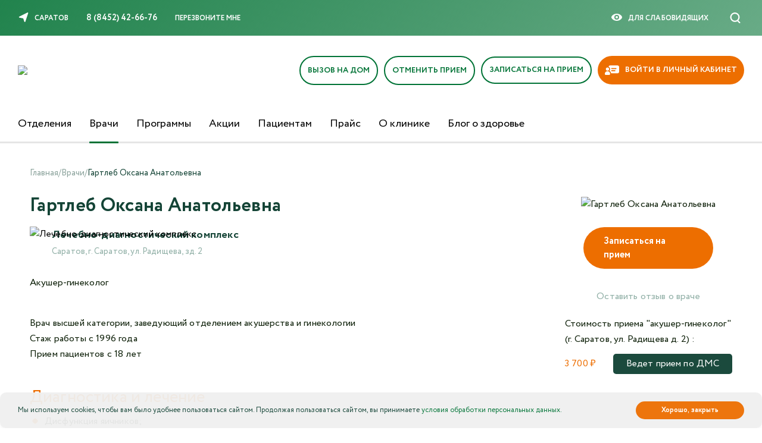

--- FILE ---
content_type: text/html; charset=UTF-8
request_url: https://sar.medguard.ru/vrachi/gartleb-oksana-anatolevna/
body_size: 33973
content:
    <!DOCTYPE html>
    <html lang="ru">
    <head>
	
	
<link rel="canonical" href="https://sar.medguard.ru/vrachi/gartleb-oksana-anatolevna/" />	

<!-- Счетчики -->
<!-- Google tag (gtag.js) --> <script async src="https://www.googletagmanager.com/gtag/js?id=G-14BGDREN7V"></script> <script> window.dataLayer = window.dataLayer || []; function gtag(){dataLayer.push(arguments);} gtag('js', new Date()); gtag('config', 'G-14BGDREN7V'); </script>
<!-- Yandex.Metrika counter --> <script type="text/javascript">     (function(m,e,t,r,i,k,a){         m[i]=m[i]||function(){(m[i].a=m[i].a||[]).push(arguments)};         m[i].l=1*new Date();         for (var j = 0; j < document.scripts.length; j++) {if (document.scripts[j].src === r) { return; }}         k=e.createElement(t),a=e.getElementsByTagName(t)[0],k.async=1,k.src=r,a.parentNode.insertBefore(k,a)     })(window, document,'script','https://mc.yandex.ru/metrika/tag.js', 'ym');      ym(23660533, 'init', {webvisor:true, clickmap:true, accurateTrackBounce:true, trackLinks:true}); </script> <noscript><div><img src="https://mc.yandex.ru/watch/23660533" style="position:absolute; left:-9999px;" alt="" /></div></noscript> <!-- /Yandex.Metrika counter -->   
<!-- Счетчики -->

        <meta http-equiv="X-UA-Compatible" content="IE=edge">
        <meta name="viewport" content="width=device-width">
				<script type="text/javascript">if(!window.BX)window.BX={};if(!window.BX.message)window.BX.message=function(mess){if(typeof mess==='object'){for(let i in mess) {BX.message[i]=mess[i];} return true;}};</script>
<script type="text/javascript">(window.BX||top.BX).message({'JS_CORE_LOADING':'Загрузка...','JS_CORE_NO_DATA':'- Нет данных -','JS_CORE_WINDOW_CLOSE':'Закрыть','JS_CORE_WINDOW_EXPAND':'Развернуть','JS_CORE_WINDOW_NARROW':'Свернуть в окно','JS_CORE_WINDOW_SAVE':'Сохранить','JS_CORE_WINDOW_CANCEL':'Отменить','JS_CORE_WINDOW_CONTINUE':'Продолжить','JS_CORE_H':'ч','JS_CORE_M':'м','JS_CORE_S':'с','JSADM_AI_HIDE_EXTRA':'Скрыть лишние','JSADM_AI_ALL_NOTIF':'Показать все','JSADM_AUTH_REQ':'Требуется авторизация!','JS_CORE_WINDOW_AUTH':'Войти','JS_CORE_IMAGE_FULL':'Полный размер'});</script>

<script type="text/javascript" src="/bitrix/js/main/core/core.min.js?1683017577220477"></script>

<script>BX.setJSList(['/bitrix/js/main/core/core_ajax.js','/bitrix/js/main/core/core_promise.js','/bitrix/js/main/polyfill/promise/js/promise.js','/bitrix/js/main/loadext/loadext.js','/bitrix/js/main/loadext/extension.js','/bitrix/js/main/polyfill/promise/js/promise.js','/bitrix/js/main/polyfill/find/js/find.js','/bitrix/js/main/polyfill/includes/js/includes.js','/bitrix/js/main/polyfill/matches/js/matches.js','/bitrix/js/ui/polyfill/closest/js/closest.js','/bitrix/js/main/polyfill/fill/main.polyfill.fill.js','/bitrix/js/main/polyfill/find/js/find.js','/bitrix/js/main/polyfill/matches/js/matches.js','/bitrix/js/main/polyfill/core/dist/polyfill.bundle.js','/bitrix/js/main/core/core.js','/bitrix/js/main/polyfill/intersectionobserver/js/intersectionobserver.js','/bitrix/js/main/lazyload/dist/lazyload.bundle.js','/bitrix/js/main/polyfill/core/dist/polyfill.bundle.js','/bitrix/js/main/parambag/dist/parambag.bundle.js']);
</script>
<script type="text/javascript">(window.BX||top.BX).message({'pull_server_enabled':'N','pull_config_timestamp':'0','pull_guest_mode':'N','pull_guest_user_id':'0'});(window.BX||top.BX).message({'PULL_OLD_REVISION':'Для продолжения корректной работы с сайтом необходимо перезагрузить страницу.'});</script>
<script type="text/javascript">(window.BX||top.BX).message({'LANGUAGE_ID':'ru','FORMAT_DATE':'DD.MM.YYYY','FORMAT_DATETIME':'DD.MM.YYYY HH:MI:SS','COOKIE_PREFIX':'MEDGUARD','SERVER_TZ_OFFSET':'14400','UTF_MODE':'Y','SITE_ID':'s1','SITE_DIR':'/','USER_ID':'','SERVER_TIME':'1769526762','USER_TZ_OFFSET':'0','USER_TZ_AUTO':'Y','bitrix_sessid':'5da2ce31f0bc5f53f7d28d8e08f096c5'});</script>


<script type="text/javascript" src="/bitrix/js/pull/protobuf/protobuf.min.js?168301656676433"></script>
<script type="text/javascript" src="/bitrix/js/pull/protobuf/model.min.js?168301656614190"></script>
<script type="text/javascript" src="/bitrix/js/rest/client/rest.client.min.js?16830165679240"></script>
<script type="text/javascript" src="/bitrix/js/pull/client/pull.client.min.js?168301754548309"></script>
<script type="text/javascript">BX.setJSList(['/local/templates/medguard/components/bitrix/news.detail/doctors/owl.carousel.min.js','/local/templates/medguard/js/vendor/jquery.min.js','/local/templates/medguard/js/vendor/lib.min.js','/local/templates/medguard/js/vendor/jquery.magnific-popup.min.js','/local/templates/medguard/js/captcha.js','/local/templates/medguard/js/main.js','/local/templates/medguard/js/client.js','/local/templates/medguard/js/vendor/mask.js','/local/templates/medguard/js/vendor/jquery.cookie.min.js','/local/templates/medguard/js/vendor/special.js']);</script>
<script type="text/javascript">
					(function () {
						"use strict";

						var counter = function ()
						{
							var cookie = (function (name) {
								var parts = ("; " + document.cookie).split("; " + name + "=");
								if (parts.length == 2) {
									try {return JSON.parse(decodeURIComponent(parts.pop().split(";").shift()));}
									catch (e) {}
								}
							})("BITRIX_CONVERSION_CONTEXT_s1");

							if (cookie && cookie.EXPIRE >= BX.message("SERVER_TIME"))
								return;

							var request = new XMLHttpRequest();
							request.open("POST", "/bitrix/tools/conversion/ajax_counter.php", true);
							request.setRequestHeader("Content-type", "application/x-www-form-urlencoded");
							request.send(
								"SITE_ID="+encodeURIComponent("s1")+
								"&sessid="+encodeURIComponent(BX.bitrix_sessid())+
								"&HTTP_REFERER="+encodeURIComponent(document.referrer)
							);
						};

						if (window.frameRequestStart === true)
							BX.addCustomEvent("onFrameDataReceived", counter);
						else
							BX.ready(counter);
					})();
				</script>

	<meta property="og:type" content="website" />
	<meta property="og:url" content="https://sar.medguard.ru/vrachi/gartleb-oksana-anatolevna/" />
	<meta property="og:title" content="Гартлеб Оксана Анатольевна" />
	<meta property="og:description" content=" Врач высшей категории, заведующий отделением акушерства и гинекологии Стаж работы с 1996 года&nbsp;&nbsp; Прием пациентов с 18 лет&nbsp;Диагностика и лечение&nbsp; Дисфункция яичников; Воспаление яичников; Выпадение матки; Беременность и невынашиван..." />
	<meta property="og:image" content="https://sar.medguard.ru/upload/iblock/dc2/tbnb8hijfsiumezjbjzebs605ec3u6wi.png" />

<script type="application/ld+json">{
    "@context": "https:\/\/schema.org",
    "@type": "Physician",
    "name": "Гартлеб Оксана Анатольевна",
    "url": "https:\/\/sar.medguard.ru\/vrachi\/gartleb-oksana-anatolevna\/",
    "medicalSpecialty": [
        {
            "@type": "MedicalSpecialty",
            "name": "https:\/\/schema.org\/Gynecologic"
        }
    ],
    "makesOffer": [
        {
            "@type": "Offer",
            "name": "акушер-гинеколог",
            "price": "3700.00",
            "priceCurrency": "RUB"
        }
    ],
    "availableService": [
        {
            "@type": "MedicalProcedure",
            "name": "акушер-гинеколог"
        }
    ],
    "image": {
        "@type": "ImageObject",
        "url": "https:\/\/sar.medguard.ru\/upload\/iblock\/dc2\/tbnb8hijfsiumezjbjzebs605ec3u6wi.png",
        "width": 1828,
        "height": 2560
    },
    "address": {
        "@type": "PostalAddress",
        "streetAddress": "ул. Радищева, зд. 2",
        "addressLocality": "Саратов",
        "addressCountry": "RU"
    },
    "reviews": [
        {
            "@type": "Review",
            "author": "Ирина Геннадьевна",
            "reviewBody": "Не первый год наблюдаюсь у Оксаны Анатольевна, очень ей благодарна за её труд и человеческое отношение к пациентам! Помогла забеременеть, в то время как многие врачи были беспомощны. Спасибо что есть ещё настоящие специалисты своего дела! ",
            "datePublished": "2025-04-28T00:00:00+04:00",
            "comment": {
                "@type": "Comment",
                "text": "Добрый день. Спасибо, что с таким уважением отзываетесь о нашем враче. Желаем крепкого здоровья Вам и Вашей семье!"
            }
        },
        {
            "@type": "Review",
            "author": "Лагоша Ольга ",
            "reviewBody": "Самый лучший врач! Грамотная, компетентная, отзывчивая, профессионал своего дела! ",
            "datePublished": "2023-05-22T00:00:00+04:00",
            "comment": {
                "@type": "Comment",
                "text": "Спасибо за оценку! Желаем крепкого здоровья!\r\n"
            }
        },
        {
            "@type": "Review",
            "author": "Екатерина Бидзиля",
            "reviewBody": "Профессионал своего дела, чуткий доктор и замечательный человек! Благодаря Оксане Анатольевне многие проблемы в репродуктивной системе восстановились, хотя очень долго до неё было посещений разных докторов. Оксана Анатольевна стала нашим Ангелом - хранителем.  Провела необходимую диагностику, назначила лечение, что помогло мне стать мамой",
            "datePublished": "2022-12-06T00:00:00+04:00",
            "comment": {
                "@type": "Comment",
                "text": "Благодарим за отзыв! Будьте здоровы!",
                "datePublished": "2022-12-06T00:00:00+04:00"
            }
        },
        {
            "@type": "Review",
            "author": "Ксения Владимировна",
            "reviewBody": "Оксана Анатольевна врач от бога. Вела у нее беременность и ранее обращалась к ней, очень грамотный и внимательный специалист, никаких лишних назначений, все по делу. Выражаю огромную благодарность.",
            "datePublished": "2022-01-13T00:00:00+04:00"
        }
    ]
}</script>
<script type="application/ld+json">{
    "@context": "https:\/\/schema.org",
    "@type": "Organization",
    "name": "Медгард",
    "url": [
        "https:\/\/medguard.ru",
        "https:\/\/nabchel.medguard.ru",
        "https:\/\/oren.medguard.ru",
        "https:\/\/penza.medguard.ru",
        "https:\/\/samara.medguard.ru",
        "https:\/\/sar.medguard.ru",
        "https:\/\/tol.medguard.ru",
        "https:\/\/ul.medguard.ru",
        "https:\/\/engels.medguard.ru"
    ],
    "contactPoint": {
        "@type": "ContactPoint",
        "telephone": "8 (8452) 42-66-76"
    },
    "sameAs": [
        "https:\/\/vk.com\/sar.medguard",
        "https:\/\/ok.ru\/medguard.saratov"
    ],
    "logo": {
        "@type": "ImageObject",
        "url": "https:\/\/sar.medguard.ru\/local\/templates\/medguard\/images\/static\/logo.svg"
    }
}</script>
<script type="application/ld+json">{
    "@context": "https:\/\/schema.org",
    "@type": "BreadcrumbList",
    "itemListElement": [
        {
            "@type": "ListItem",
            "position": 1,
            "name": "Главная",
            "item": "https:\/\/sar.medguard.ru\/"
        },
        {
            "@type": "ListItem",
            "position": 2,
            "name": "Врачи",
            "item": "https:\/\/sar.medguard.ru\/vrachi\/"
        },
        {
            "@type": "ListItem",
            "position": 3,
            "name": "Гартлеб Оксана Анатольевна"
        }
    ]
}</script>



        <title>Гартлеб Оксана Анатольевна</title>
    <link rel="shortcut icon" type="image/x-icon" href="/favicon.ico">
	<link rel="apple-touch-icon" sizes="180x180" href="/apple-icon-180x180.png">
	<link rel="icon" type="image/png" sizes="120x120" href="/favicon-120x120.png">
	<link rel="icon" type="image/png" sizes="32x32" href="/favicon-32x32.png">
	<link rel="icon" type="image/png" sizes="16x16" href="/favicon-16x16.png">
    <meta name="msapplication-TileColor" content="#ffffff">
	<meta name="theme-color" content="#ffffff">
		<meta property="og:title" content="Медгард - многопрофильная частная клиника" />
		<meta property="og:type" content="website" />
		<meta property="og:url" content="https://medguard.ru" />

        		
<!--        <link rel="stylesheet" href="https://use.typekit.net/jpb3xfl.css">-->
        <meta http-equiv="Content-Type" content="text/html; charset=UTF-8" />
<meta name="description" content="Гартлеб Оксана Анатольевна
" />
<link href="/bitrix/cache/css/s1/medguard/page_da9a54cc6b3cb3d545feeb390fa0841e/page_da9a54cc6b3cb3d545feeb390fa0841e_v1.css?17691718103645" type="text/css"  rel="stylesheet" />
<link href="/bitrix/cache/css/s1/medguard/template_97a87008a019e17a9287047af90abcb7/template_97a87008a019e17a9287047af90abcb7_v1.css?1769171797549154" type="text/css"  data-template-style="true" rel="stylesheet" />
<script type="text/javascript"  src="/bitrix/cache/js/s1/medguard/template_13184089303446dc340fd2a78d2109b4/template_13184089303446dc340fd2a78d2109b4_v1.js?1769171797360311"></script>
<script type="text/javascript"  src="/bitrix/cache/js/s1/medguard/page_45e4cd5fe453365f24786c34c0856409/page_45e4cd5fe453365f24786c34c0856409_v1.js?176917181044740"></script>
<script type="text/javascript">var _ba = _ba || []; _ba.push(["aid", "2d47c9dce60f59c4e47337ab734a91c5"]); _ba.push(["host", "sar.medguard.ru"]); (function() {var ba = document.createElement("script"); ba.type = "text/javascript"; ba.async = true;ba.src = (document.location.protocol == "https:" ? "https://" : "http://") + "bitrix.info/ba.js";var s = document.getElementsByTagName("script")[0];s.parentNode.insertBefore(ba, s);})();</script>


        <style>
            .goog-te-banner-frame.skiptranslate {
                display: none !important;
            }

            body {
                top: 0 !important;
            }
        </style>
        <script>
            var check_auth=0;
            var domain_this='2';
                    </script>
        
        <script>
            document.addEventListener("DOMContentLoaded", () => {
                window.captchaExecutor = new CaptchaExecutor("SmartCaptcha", "ysc1_u6z1xyTMcNrq96vDpHpcsOsZRfbY1w5Vyn7mXSJG0f7eea22");
            })
        </script>

 </head>
<body>
<!-- SmartBanner -->
<div id="custom_smartbanner" class="smartbanner">
  <div class="smartbanner__container">
    <span class="smartbanner__close">×</span>
    <a href="https://medguard.ru/m" class="smartbanner__button smartbanner_button_js">
      <div class="smartbanner__icon"></div>
      <div class="smartbanner__info">
        <div class="smartbanner__title j-set-target" data-set-target="title">Медгард в вашем смартфоне</div>
        <div class="smartbanner__text j-set-target" data-set-target="text">
          Приложение Медгард - запись на прием,<br>анализы, вызов врача на дом
        </div>
      </div>
      <span class="smartbanner__link-text">Установить</span>
    </a>
  </div>
</div>
<!-- SmartBanner -->


    <input id="db_ext_id" value="2" type="hidden">
<div class="special-settings">
    <div class="a-fontsize">
        Размер шрифта:
        <a class="a-fontsize-small" rel="fs-small" href="#">A</a>
        <a class="a-fontsize-normal" href="#" rel="fs-normal">A</a>
        <a class="a-fontsize-big" rel="fs-big" href="#">A</a>
    </div>
    <div class="a-colors">
        Цвета сайта:
        <a class="a-color1" rel="color1" href="#">Ц</a>
        <a class="a-color2" rel="color2" href="#">Ц</a>
        <a class="a-color3" rel="color3" href="#">Ц</a>
    </div>
    <div class="a-images">
        Изображения
        <a class="a-imagesoff" href="#" rel="imagesoff">
            <span class="on">Вкл.</span>
            <span class="off">Выкл.</span>
        </a>

    </div>

    <div class="a-settings">
        <a href="#">Настройки</a>
    </div>
    <div class="norm-version">
        <a href="#" id="normalversion" rel="normalversion">Обычная версия</a>
    </div>
    <div class="clr"></div>

    <div class="popped" style="display: none;">
        <div class="poppend-inner">
            <div class="h2">Настройки шрифта:</div>

            <p class="choose-font-family">
                Выберите шрифт
                <a href="#" rel="sans-serif" id="sans-serif" class="font-family">Tahoma</a>
                <a href="#" id="serif" rel="serif" class="font-family">Times New Roman</a>
            </p>
            <p class="choose-letter-spacing">
                Интервал между буквами
                <span>(Кернинг)</span>
                :
                <a href="#" rel="spacing-small" id="spacing-small" class="letter-spacing">Стандартный</a>
                <a href="#" id="spacing-normal" class="letter-spacing" rel="spacing-normal">Средний</a>
                <a href="#" id="spacing-big" class="letter-spacing" rel="spacing-big">Большой</a>
            </p>

            <div class="h2">Выбор цветовой схемы:</div>
            <ul class="choose-colors">
                <li id="color1">
                    <a href="#" rel="color1">
                        Черным по белому
                    </a>
                </li>
                <li id="color2">
                    <a href="#" rel="color2">
                        Белым по черному
                    </a>
                </li>
                <li id="color3">
                    <a href="#" rel="color3">
                        Темно-синим по голубому
                    </a>
                </li>
                <li id="color4">
                    <a href="#" rel="color4">
                        Коричневым по бежевому
                    </a>
                </li>
                <li id="color5">
                    <a href="#" rel="color5">
                        Зеленым по темно-коричневому
                    </a>
                </li>
            </ul>
            <p class="saveit">
                <a href="#" class="closepopped">
                    <span>Закрыть панель</span>
                </a>
                <a href="#" class="default">
                    <span>Вернуть стандартные настройки</span>
                </a>
            </p>
        </div>
    </div>
</div>
<input type="hidden" id="bitrix_user_auth" value="">
<div id="panel"></div>
<header style="position: relative" class="">
    
    <div class="header-scroll">
        <div class="container">
            <a class="header-logo" href="/">
                <img src="/local/templates/medguard/images/static/logo.svg" alt="">
            </a>
            <nav class="header-nav">
                <ul class="menu-primary">
                                                                    <li class="menu-primary__item ">
                            <a href="/otdeleniya/" title="Отделения">
                                Отделения                            </a>
                        </li>
                                                                    <li class="menu-primary__item active">
                            <a href="/vrachi/" title="Врачи">
                                Врачи                            </a>
                        </li>
                                                                    <li class="menu-primary__item ">
                            <a href="/programmy/" title="Программы">
                                Программы                            </a>
                        </li>
                                                                    <li class="menu-primary__item ">
                            <a href="/akcii/" title="Акции">
                                Акции                            </a>
                        </li>
                                                                    <li class="menu-primary__item ">
                            <a href="/patients/" title="Пациентам">
                                Пациентам                            </a>
                        </li>
                                                                    <li class="menu-primary__item ">
                            <a href="/price/" title="Прайс">
                                Прайс                            </a>
                        </li>
                                                                    <li class="menu-primary__item ">
                            <a href="/kontakty/" title="О клинике">
                                О клинике                            </a>
                        </li>
                                    </ul>
            </nav>

            <div class="header-action">
                <div class="btn-group">
                                            <a class="header_login open_form" href="#auth_form">
                            <span>Войти</span>
                            <div class="symbol symbol-medium">
                                <svg xmlns="http://www.w3.org/2000/svg" width="25" height="24.509" viewBox="0 0 25 24.509"><defs><style>.a33311{fill:#90afa6;}</style></defs><g transform="translate(0 -4.9)"><g transform="translate(0 4.9)"><g transform="translate(0 0)"><path class="a33311" d="M0,145.075a.889.889,0,0,0,.889.889h16.94l-3.3,3.3a.887.887,0,1,0,1.251,1.257l4.814-4.814a.889.889,0,0,0,0-1.256l-4.814-4.814a.888.888,0,0,0-1.257,1.257l3.3,3.3H.889A.885.885,0,0,0,0,145.075Z" transform="translate(0 -132.818)"/><path class="a33311" d="M29.342,29.409a5.148,5.148,0,0,0,5.141-5.149V10.049A5.151,5.151,0,0,0,29.342,4.9h-14.2A5.148,5.148,0,0,0,10,10.049v2.92a.858.858,0,0,0,1.717,0v-2.92a3.434,3.434,0,0,1,3.424-3.431h14.2a3.431,3.431,0,0,1,3.424,3.431V24.26a3.434,3.434,0,0,1-3.424,3.431h-14.2a3.431,3.431,0,0,1-3.424-3.431V21.375a.858.858,0,1,0-1.717,0V24.26a5.151,5.151,0,0,0,5.141,5.149Z" transform="translate(-9.483 -4.9)"/></g></g></g></svg>
                            </div>
                        </a>
                        <a class="header_record" href="/record/">
                            <span>Записаться на прием</span>
                            <div class="symbol symbol-medium">
                                <svg xmlns="http://www.w3.org/2000/svg" width="25" height="24.979" viewBox="0 0 25 24.979"><defs><style>.a33311{fill:#90afa6;}</style></defs><g transform="translate(-6.4 -6.5)"><g transform="translate(6.4 6.5)"><path class="a33311" d="M18.911,6.5A12.489,12.489,0,1,0,31.4,18.989,12.517,12.517,0,0,0,18.911,6.5Zm0,23.234A10.745,10.745,0,1,1,29.656,18.989,10.761,10.761,0,0,1,18.911,29.734Z" transform="translate(-6.4 -6.5)"/><path class="a33311" d="M46.033,38.848H41.186V33.979a.879.879,0,1,0-1.759,0v4.847H34.579a.879.879,0,0,0,0,1.759h4.847v4.847a.879.879,0,1,0,1.759,0V40.586h4.847a.87.87,0,0,0,.879-.879A.852.852,0,0,0,46.033,38.848Z" transform="translate(-27.795 -27.347)"/></g></g></svg>
                            </div>
                        </a>
                                    </div>
            </div>
        </div>
    </div>
    <div class="header-topline">
        <div class="header-secondary">
                        <ul class="menu-secondary menu-secondary--left">
                <li class="menu-secondary__item">
                    <a class="link link-icon" href="#m-pick-town" data-toggle="modal" data-target="#m-pick-town">
                        <div class="symbol symbol-small">
                            <svg>
                                <use xlink:href="#pick"></use>
                            </svg>
                        </div>
                        <span>Саратов</span>
                    </a>
                </li>
                                    <li class="menu-secondary__item">
                        <a translate="no" class="link link-phone" onclick="ym(23660533, 'reachGoal', 'nazhatie-na-telefon');ga('send', 'event', 'call', 'clik');return true;" href="tel:88452426676">
                            8 (8452) 42-66-76                        </a>
                    </li>
                                <li class="menu-secondary__item">
                    <a class="link link-callback" href="#m-callback" data-toggle="modal" data-target="#m-callback">
                        Перезвоните мне
                    </a>
                </li>
            </ul>
            <div class="header-topline__box">
                <ul class="social-list">
                    <!--                        <li class="social-item">
                            <a class="symbol symbol-small" href="https://www.facebook.com/medguard.saratov/" target="_blank">
                                <svg>
                                    <use xlink:href="#fb"></use>
                                </svg>
                            </a>
                        </li> 
 --> 
                       <!--                       <li class="social-item">
                            <a class="symbol symbol-small" href="https://vk.com/sar.medguard" target="_blank">
                                <svg>
                                    <use xlink:href="#vk"></use>
                                </svg>
                            </a>
                        </li>-->
                             <!--               <li class="social-item">
                            <a class="symbol symbol-small" href="https://ok.ru/medguard.saratov" target="_blank">
                                <svg>
                                    <use xlink:href="#ok"></use>
                                </svg>
                            </a>
                        </li>-->
                     <!--                       <li class="social-item">
                            <a class="symbol symbol-small" href="https://www.instagram.com/medguard.saratov" target="_blank">
                                <svg>
                                    <use xlink:href="#ig"></use>
                                </svg>
                            </a>
                        </li>
 -->
                                   </ul>
                <ul class="menu-secondary menu-secondary--right">
                    <li class="menu-secondary__item" id="sv_on">
                        <div class="link link-icon" id="specialversion">
                            <div class="symbol symbol-small">
                                <svg>
                                    <use xlink:href="#eye"></use>
                                </svg>
                            </div>
                            <span>Для слабовидящиx</span>
                        </div>
                    </li>
 <!--                    <li class="menu-secondary__item">
                        <a class="link link-select" href="#m-pick-lang" data-toggle="modal" data-target="#m-pick-lang">
                            <span>Сменить язык</span>
                        </a>
                    </li>-->
                    <li class="menu-secondary__item search_hidden">
                        




<div class="smart_search">
    <form action="/search/">
        <input type="text" name="q" value="" placeholder="Введите поисковый запрос" class="search_text"/>
        <input type="submit" value="Найти" class="search_submit">
    </form>
    <div class="close_search">
        <svg xmlns="http://www.w3.org/2000/svg" width="25" height="24.827" viewBox="0 0 25 24.827"><defs><style>.a23{fill:#144e3d;}</style></defs><g transform="translate(-0.003 0.001)"><path class="a23" d="M11.307,12.417.241,23.483A.787.787,0,1,0,1.354,24.6L12.5,13.446,23.652,24.6a.787.787,0,1,0,1.113-1.113L13.7,12.417,24.772,1.343A.787.787,0,0,0,23.66.23L12.5,11.387,1.346.23A.787.787,0,0,0,.233,1.343Z"/></g></svg>
    </div>
</div>
                        <a class="header_record mobile_head_log" href="/record/">
                            <svg>
                                <use xlink:href="#account"></use>
                            </svg>
                        </a>
                    
                        <a class="btn btn-search" href="/search/">
                            <div class="symbol symbol-small">
                                <svg>
                                    <use xlink:href="#search"></use>
                                </svg>
                            </div>
                        </a>
                    </li>
                </ul>
            </div>
        </div>
    </div>
            <div class="header-middle">
                            <a class="header-logo" href="/">
                    <img src="/local/templates/medguard/images/static/logo.svg" alt="Медгард">
                </a>
                        <div class="header-action">
                <div class="btn-group">
                    <div class="mobile_burger">
                        <svg xmlns="http://www.w3.org/2000/svg" width="40.445" height="20.222" viewBox="0 0 40.445 20.222"><defs><style>.a24{fill:#144436;}</style></defs><g transform="translate(0 -96.243)"><g transform="translate(0 96.243)"><path class="a24" d="M1.264,98.771H39.181a1.264,1.264,0,1,0,0-2.528H1.264a1.264,1.264,0,1,0,0,2.528Z" transform="translate(0 -96.243)"/><path class="a24" d="M39.181,180.455H1.264a1.264,1.264,0,0,0,0,2.528H39.181a1.264,1.264,0,0,0,0-2.528Z" transform="translate(0 -171.608)"/><path class="a24" d="M146.845,264.667H121.567a1.264,1.264,0,1,0,0,2.528h25.278a1.264,1.264,0,1,0,0-2.528Z" transform="translate(-107.664 -246.973)"/></g></g></svg>
                    </div>
                   
                                                <a class="new_btn_record_cancel btn btn-record s-account-nav-item open_form" href="#record_home"><span>Вызов на дом</span></a>                    
                        <div class="header_login new_btn_record_cancel new_btn_rec_cancel">
                            <a class="s-account-nav-item open_form" href="#record_home"><span>Вызов на дом</span></a>
                            <div class="symbol symbol-medium">
                                <svg width="26" height="24" viewBox="0 0 26 24" fill="none" xmlns="http://www.w3.org/2000/svg">
                                    <path fill-rule="evenodd" clip-rule="evenodd" d="M10.3412 1.56383C12.4221 1.25768 14.5457 1.59833 16.4318 2.54083C18.3179 3.48334 19.878 4.98344 20.9062 6.84326C21.7257 8.32547 22.1767 9.98066 22.2293 11.6665L21.2404 10.6909C20.9565 10.4108 20.5024 10.4171 20.2262 10.705C19.9499 10.9928 19.9561 11.4533 20.2401 11.7334L22.2892 13.755C22.6534 14.1144 23.2313 14.1221 23.6047 13.7725L25.7692 11.7465C26.0603 11.4741 26.0785 11.014 25.8098 10.7188C25.5411 10.4237 25.0873 10.4053 24.7963 10.6777L23.6661 11.7355C23.6235 9.77749 23.1086 7.85234 22.1575 6.13198C20.9874 4.01563 19.2122 2.30863 17.0659 1.23612C14.9196 0.163613 12.5031 -0.224017 10.1352 0.124361C7.76723 0.472738 5.55903 1.54076 3.80186 3.18755C2.04469 4.83434 0.82109 6.98253 0.292449 9.3488C-0.236192 11.7151 -0.0450377 14.1882 0.840698 16.4421C1.72643 18.696 3.26514 20.6246 5.25387 21.9738C7.23837 23.32 9.50552 24.0291 11.9031 23.9991C12.2992 23.9941 12.6163 23.6645 12.6114 23.2629C12.6066 22.8613 12.2815 22.5397 11.8854 22.5447C9.78785 22.5709 7.80342 21.9533 6.05152 20.7648C4.30385 19.5792 2.95165 17.8843 2.17328 15.9037C1.3949 13.923 1.22692 11.7496 1.69148 9.67016C2.15605 7.59071 3.23133 5.7029 4.77551 4.25572C6.31969 2.80854 8.26023 1.86998 10.3412 1.56383ZM11.954 17.5758C14.8589 17.5758 17.2138 15.1879 17.2138 12.2424C17.2138 9.29691 14.8589 6.9091 11.954 6.9091C9.04913 6.9091 6.69425 9.29691 6.69425 12.2424C6.69425 15.1879 9.04913 17.5758 11.954 17.5758ZM11.954 19.0303C15.6512 19.0303 18.6483 15.9913 18.6483 12.2424C18.6483 8.49359 15.6512 5.45455 11.954 5.45455C8.25689 5.45455 5.25977 8.49359 5.25977 12.2424C5.25977 15.9913 8.25689 19.0303 11.954 19.0303ZM10.1899 9.48575C9.90982 9.20173 9.45569 9.20173 9.17559 9.48575C8.89549 9.76976 8.89549 10.2302 9.17559 10.5143L10.8799 12.2424L9.17559 13.9706C8.89549 14.2546 8.89549 14.7151 9.17559 14.9991C9.45569 15.2831 9.90982 15.2831 10.1899 14.9991L11.8943 13.2709L13.5986 14.9991C13.8787 15.2831 14.3328 15.2831 14.6129 14.9991C14.893 14.7151 14.893 14.2546 14.6129 13.9706L12.9086 12.2424L14.6727 10.4537C14.9528 10.1696 14.9528 9.70916 14.6727 9.42514C14.3926 9.14112 13.9385 9.14112 13.6583 9.42514L11.8943 11.2139L10.1899 9.48575Z" fill="#ACC3BC"/>
                                </svg>
                            </div>
                        </div>
                                                    


                        <a class="new_btn_record_cancel btn btn-record s-account-nav-item open_form" href="#record_cancel"><span>Отменить прием</span></a>                    
                        <div class="header_login new_btn_record_cancel new_btn_rec_cancel">
                            <a class="s-account-nav-item open_form" href="#record_cancel"><span>Отменить прием</span></a>
                            <div class="symbol symbol-medium">
                                <svg width="26" height="24" viewBox="0 0 26 24" fill="none" xmlns="http://www.w3.org/2000/svg">
                                    <path fill-rule="evenodd" clip-rule="evenodd" d="M10.3412 1.56383C12.4221 1.25768 14.5457 1.59833 16.4318 2.54083C18.3179 3.48334 19.878 4.98344 20.9062 6.84326C21.7257 8.32547 22.1767 9.98066 22.2293 11.6665L21.2404 10.6909C20.9565 10.4108 20.5024 10.4171 20.2262 10.705C19.9499 10.9928 19.9561 11.4533 20.2401 11.7334L22.2892 13.755C22.6534 14.1144 23.2313 14.1221 23.6047 13.7725L25.7692 11.7465C26.0603 11.4741 26.0785 11.014 25.8098 10.7188C25.5411 10.4237 25.0873 10.4053 24.7963 10.6777L23.6661 11.7355C23.6235 9.77749 23.1086 7.85234 22.1575 6.13198C20.9874 4.01563 19.2122 2.30863 17.0659 1.23612C14.9196 0.163613 12.5031 -0.224017 10.1352 0.124361C7.76723 0.472738 5.55903 1.54076 3.80186 3.18755C2.04469 4.83434 0.82109 6.98253 0.292449 9.3488C-0.236192 11.7151 -0.0450377 14.1882 0.840698 16.4421C1.72643 18.696 3.26514 20.6246 5.25387 21.9738C7.23837 23.32 9.50552 24.0291 11.9031 23.9991C12.2992 23.9941 12.6163 23.6645 12.6114 23.2629C12.6066 22.8613 12.2815 22.5397 11.8854 22.5447C9.78785 22.5709 7.80342 21.9533 6.05152 20.7648C4.30385 19.5792 2.95165 17.8843 2.17328 15.9037C1.3949 13.923 1.22692 11.7496 1.69148 9.67016C2.15605 7.59071 3.23133 5.7029 4.77551 4.25572C6.31969 2.80854 8.26023 1.86998 10.3412 1.56383ZM11.954 17.5758C14.8589 17.5758 17.2138 15.1879 17.2138 12.2424C17.2138 9.29691 14.8589 6.9091 11.954 6.9091C9.04913 6.9091 6.69425 9.29691 6.69425 12.2424C6.69425 15.1879 9.04913 17.5758 11.954 17.5758ZM11.954 19.0303C15.6512 19.0303 18.6483 15.9913 18.6483 12.2424C18.6483 8.49359 15.6512 5.45455 11.954 5.45455C8.25689 5.45455 5.25977 8.49359 5.25977 12.2424C5.25977 15.9913 8.25689 19.0303 11.954 19.0303ZM10.1899 9.48575C9.90982 9.20173 9.45569 9.20173 9.17559 9.48575C8.89549 9.76976 8.89549 10.2302 9.17559 10.5143L10.8799 12.2424L9.17559 13.9706C8.89549 14.2546 8.89549 14.7151 9.17559 14.9991C9.45569 15.2831 9.90982 15.2831 10.1899 14.9991L11.8943 13.2709L13.5986 14.9991C13.8787 15.2831 14.3328 15.2831 14.6129 14.9991C14.893 14.7151 14.893 14.2546 14.6129 13.9706L12.9086 12.2424L14.6727 10.4537C14.9528 10.1696 14.9528 9.70916 14.6727 9.42514C14.3926 9.14112 13.9385 9.14112 13.6583 9.42514L11.8943 11.2139L10.1899 9.48575Z" fill="#ACC3BC"/>
                                </svg>
                            </div>
                        </div>

                    <a class="btn btn-record" href="/record/">
                        <div class="symbol symbol-medium">
                            <svg>
                                <use xlink:href="#record"></use>
                            </svg>
                        </div>
                        <span>Записаться на прием</span>
                    </a>
                                            <a class="header_login open_form" href="#auth_form">
                            <span>Войти</span>
                            <div class="symbol symbol-medium">
                                <svg xmlns="http://www.w3.org/2000/svg" width="25" height="24.509" viewBox="0 0 25 24.509"><defs><style>.a{fill:#90afa6;}</style></defs><g transform="translate(0 -4.9)"><g transform="translate(0 4.9)"><g transform="translate(0 0)"><path class="a" d="M0,145.075a.889.889,0,0,0,.889.889h16.94l-3.3,3.3a.887.887,0,1,0,1.251,1.257l4.814-4.814a.889.889,0,0,0,0-1.256l-4.814-4.814a.888.888,0,0,0-1.257,1.257l3.3,3.3H.889A.885.885,0,0,0,0,145.075Z" transform="translate(0 -132.818)"/><path class="a" d="M29.342,29.409a5.148,5.148,0,0,0,5.141-5.149V10.049A5.151,5.151,0,0,0,29.342,4.9h-14.2A5.148,5.148,0,0,0,10,10.049v2.92a.858.858,0,0,0,1.717,0v-2.92a3.434,3.434,0,0,1,3.424-3.431h14.2a3.431,3.431,0,0,1,3.424,3.431V24.26a3.434,3.434,0,0,1-3.424,3.431h-14.2a3.431,3.431,0,0,1-3.424-3.431V21.375a.858.858,0,1,0-1.717,0V24.26a5.151,5.151,0,0,0,5.141,5.149Z" transform="translate(-9.483 -4.9)"/></g></g></g></svg>
                            </div>
                        </a>
                        <a class="btn btn-account open_form" href="#auth_form">
                            <div class="symbol symbol-medium">
                                <svg>
                                    <use xlink:href="#account"></use>
                                </svg>
                            </div>
                            <span>Войти в личный кабинет</span>
                        </a>
                                        
                    <a class="header_record" href="/record/">
                        <span>Записаться на прием</span>
                        <div class="symbol symbol-medium">
                            <svg xmlns="http://www.w3.org/2000/svg" width="25" height="24.979" viewBox="0 0 25 24.979"><defs><style>.a{fill:#90afa6;}</style></defs><g transform="translate(-6.4 -6.5)"><g transform="translate(6.4 6.5)"><path class="a" d="M18.911,6.5A12.489,12.489,0,1,0,31.4,18.989,12.517,12.517,0,0,0,18.911,6.5Zm0,23.234A10.745,10.745,0,1,1,29.656,18.989,10.761,10.761,0,0,1,18.911,29.734Z" transform="translate(-6.4 -6.5)"/><path class="a" d="M46.033,38.848H41.186V33.979a.879.879,0,1,0-1.759,0v4.847H34.579a.879.879,0,0,0,0,1.759h4.847v4.847a.879.879,0,1,0,1.759,0V40.586h4.847a.87.87,0,0,0,.879-.879A.852.852,0,0,0,46.033,38.848Z" transform="translate(-27.795 -27.347)"/></g></g></svg>
                        </div>
                    </a>
                </div>
            </div>
        </div>
            <div class="header-bottom">
        <div class="mobile_btn_records">

                            <a class="header_login open_form" href="#auth_form">
                    <span>Войти в личный кабинет</span>
                </a>
                        <a class="header_record" href="/record/">
                <span>Записаться на прием</span>
            </a>
            <a class="link link-callback" href="#m-callback" data-toggle="modal" data-target="#m-callback">
                Перезвоните мне
            </a>

            <div class="new_btn_record_cancel new_btn_record_cancel_bottom btn btn-record">
                <a class="s-account-nav-item open_form" href="#record_cancel"><span>Отменить прием</span></a>
            </div>

            <div class="new_btn_record_cancel new_btn_record_cancel_bottom btn btn-record">
                <a class="s-account-nav-item open_form" href="#record_home"><span>Вызов на дом</span></a>
            </div>
                
            <div class="close_mobile_burger">
                <svg xmlns="http://www.w3.org/2000/svg" width="30" height="29.792" viewBox="0 0 30 29.792"><defs><style>.a35{fill:#144436;}</style></defs><g transform="translate(-0.003 0)"><path class="a35" d="M13.568,14.9.289,28.179a.944.944,0,1,0,1.335,1.336L15,16.136,28.382,29.515a.944.944,0,1,0,1.335-1.336L16.438,14.9,29.726,1.611A.944.944,0,1,0,28.391.276L15,13.664,1.615.276A.944.944,0,0,0,.279,1.612Z"/></g></svg>
            </div>
        </div>
        <nav class="header-nav">
            <ul class="menu-primary">
                                                        <li class="menu-primary__item ">
                        <a href="/otdeleniya/" title="Отделения">
                            Отделения                        </a>
                    </li>
                                                        <li class="menu-primary__item active">
                        <a href="/vrachi/" title="Врачи">
                            Врачи                        </a>
                    </li>
                                                        <li class="menu-primary__item ">
                        <a href="/programmy/" title="Программы">
                            Программы                        </a>
                    </li>
                                                        <li class="menu-primary__item ">
                        <a href="/akcii/" title="Акции">
                            Акции                        </a>
                    </li>
                                                        <li class="menu-primary__item ">
                        <a href="/patients/" title="Пациентам">
                            Пациентам                        </a>
                    </li>
                                                        <li class="menu-primary__item ">
                        <a href="/price/" title="Прайс">
                            Прайс                        </a>
                    </li>
                                                        <li class="menu-primary__item ">
                        <a href="/kontakty/" title="О клинике">
                            О клинике                        </a>
                    </li>
                                <li class="menu-primary__item">
                   <a href="https://blog.medguard.ru/" class="immortal-button" target="_blank" rel="noopener noreferrer">Блог о здоровье</a>
                </li>
            </ul>
        </nav>
    </div>
    	
<script>
    // Получаем текущий поддомен
    var currentSubdomain = window.location.hostname.split('.')[0];
    
    // Проверяем, соответствует ли текущий поддомен указанному
    if (currentSubdomain === 'oren') {
        // Если поддомен равен 'oren', отключаем ссылки
        document.addEventListener("DOMContentLoaded", function() {
            var linksToDisable = document.querySelectorAll('.link-to-disable');
            linksToDisable.forEach(function(link) {
                link.addEventListener("click", function(event) {
                    event.preventDefault(); // Отменяем действие по умолчанию (переход по ссылке)
                });
                link.style.pointerEvents = "none"; // Отключаем кликабельность
               
            });
        });
    }
	
// для отката изменений удалить текущий блок script и убрать у ссылок класс " link-to-disable"	
</script>


</header>
  
<svg version="1.1" xmlns="http://www.w3.org/2000/svg" xmlns:xlink="http://www.w3.org/1999/xlink" style="display: none">
    <symbol id="pick" viewBox="0 0 16 20" width="100%" height="100%">
        <path
            d="M17.237 1.29l-5.288 15.864a1 1 0 0 1-1.898 0l-1.867-5.603a1 1 0 0 0-.753-.665L.858 9.572a1 1 0 0 1-.251-1.875L15.84.08a1 1 0 0 1 1.396 1.21z"
            fill="nonzero" fill-rule="nonzero"/>
    </symbol>
    <symbol id="vk" viewBox="0 0 20 12" width="100%" height="100%">
        <path
            d="M9.321 11.364h1.139s.344-.04.52-.238c.161-.183.156-.526.156-.526s-.022-1.604.687-1.84c.699-.233 1.597 1.55 2.548 2.236.72.519 1.266.405 1.266.405l2.544-.037s1.331-.086.7-1.185c-.051-.09-.367-.813-1.891-2.298-1.596-1.555-1.382-1.303.54-3.992C18.7 2.25 19.168 1.25 19.022.823c-.14-.408-1-.3-1-.3L15.156.54s-.213-.03-.37.069c-.154.096-.253.322-.253.322s-.453 1.268-1.058 2.346c-1.275 2.274-1.785 2.394-1.994 2.253-.485-.33-.364-1.322-.364-2.028 0-2.204.319-3.123-.62-3.36-.311-.08-.54-.132-1.337-.14C8.14-.008 7.274.006 6.784.258c-.326.167-.577.54-.424.562.19.027.618.122.845.446.294.42.284 1.362.284 1.362s.168 2.594-.394 2.916c-.386.221-.916-.23-2.053-2.293-.583-1.057-1.023-2.226-1.023-2.226S3.934.807 3.783.69a1.15 1.15 0 0 0-.44-.186L.621.523S.212.534.062.72c-.133.166-.01.51-.01.51s2.13 5.234 4.544 7.873c2.213 2.419 4.725 2.26 4.725 2.26"
            fill="nonzero" fill-rule="evenodd"/>
    </symbol>
    <symbol id="ig" viewBox="0 0 18 18" width="100%" height="100%">
        <path
            d="M4.55 0h8.9A4.55 4.55 0 0 1 18 4.55v8.9A4.55 4.55 0 0 1 13.45 18h-8.9A4.55 4.55 0 0 1 0 13.45v-8.9A4.55 4.55 0 0 1 4.55 0zm.343 2A2.893 2.893 0 0 0 2 4.893v8.214A2.893 2.893 0 0 0 4.893 16h8.214A2.893 2.893 0 0 0 16 13.107V4.893A2.893 2.893 0 0 0 13.107 2H4.893zM13 5a1 1 0 1 1 0-2 1 1 0 0 1 0 2zm-4 8a4 4 0 1 1 0-8 4 4 0 0 1 0 8zm0-2a2 2 0 1 0 0-4 2 2 0 0 0 0 4z"
            fill="nonzero" fill-rule="nonzero"/>
    </symbol>
    <symbol id="ok" viewBox="0 0 11 20" width="100%" height="100%">
        <path
            d="M7.273 13.925a8.671 8.671 0 0 0 2.768-1.208c.65-.433.847-1.341.436-2.028-.41-.688-1.271-.896-1.924-.462a5.79 5.79 0 0 1-6.414 0C1.486 9.793.624 10 .215 10.689c-.411.688-.215 1.595.438 2.028a8.62 8.62 0 0 0 2.765 1.208L.753 16.734a1.523 1.523 0 0 0 0 2.079c.272.287.63.43.986.43.357 0 .715-.143.987-.43l2.62-2.76 2.619 2.76a1.345 1.345 0 0 0 1.972 0 1.528 1.528 0 0 0 0-2.08l-2.664-2.808zM5.5 10c2.758 0 5-2.243 5-4.999A5.006 5.006 0 0 0 5.5 0c-2.757 0-5 2.243-5 5.001A5.005 5.005 0 0 0 5.5 10zm0-7c-1.102 0-2 .897-2 2 0 1.102.898 2 2 2 1.103 0 2-.898 2-2 0-1.103-.897-2-2-2z"
            fill="nonzero" fill-rule="evenodd"/>
    </symbol>
    <symbol id="fb" viewBox="0 0 9 17" width="100%" height="100%">
        <path
            d="M5.667 5.667v-1.7c0-.737.17-1.134 1.36-1.134H8.5V0H6.233C3.4 0 2.267 1.87 2.267 3.967v1.7H0V8.5h2.267V17h3.4V8.5H8.16l.34-2.833H5.667z"
            fill="nonzero" fill-rule="evenodd"/>
    </symbol>
    <symbol id="eye" viewBox="0 0 18 14" width="100%" height="100%">
        <path
            d="M9 12c-5.385 0-9-4-9-6s3.615-6 9-6 9 4 9 6-3.615 6-9 6zm0-2a4 4 0 1 0 0-8 4 4 0 0 0 0 8zm0-2a2 2 0 1 1 0-4 2 2 0 0 1 0 4z"
            fill="#nonzero" fill-rule="nonzero"/>
    </symbol>
    <symbol id="search" viewBox="0 0 16 17" width="100%" height="100%">
        <path
            d="M11.458 13.872l2.835 2.835a1 1 0 1 0 1.414-1.414l-2.7-2.7a7.5 7.5 0 1 0-1.549 1.28zM7.5 13a5.5 5.5 0 1 1 0-11 5.5 5.5 0 0 1 0 11z"
            fill="nonzero" fill-rule="nonzero"/>
    </symbol>
    <symbol id="account" viewBox="0 0 27 18" width="100%" height="100%">
        <path
            d="M7.058 2.442C7.348 1.052 8.704 0 10.333 0h13.334C25.507 0 27 1.343 27 3v9c0 1.657-1.492 3-3.333 3h-11.73a6.922 6.922 0 0 0-3.061-4.841 5 5 0 0 0-1.818-7.717zM13 5a1 1 0 0 0 0 2h8a1 1 0 0 0 0-2h-8zm0 4a1 1 0 0 0 0 2h6a1 1 0 0 0 0-2h-6zm-8 8.905c-2.761 0-5 .751-5-1.973S2.239 11 5 11s5 2.208 5 4.932-2.239 1.973-5 1.973zM5 10a3 3 0 1 1 0-6 3 3 0 0 1 0 6z"
            fill="#FFF" fill-rule="nonzero"/>
    </symbol>
    <symbol id="record" viewBox="0 0 22 22" width="100%" height="100%">
        <path
            d="M9.1 9.1V7.028c0-1.047.856-1.903 1.903-1.903 1.04 0 1.897.856 1.897 1.903v2.07h2.076c1.041 0 1.897.856 1.897 1.897a1.907 1.907 0 0 1-1.897 1.903H12.9v2.07a1.907 1.907 0 0 1-1.897 1.904A1.908 1.908 0 0 1 9.1 14.97V12.9H7.024a1.907 1.907 0 0 1-1.897-1.904c0-1.04.856-1.897 1.897-1.897H9.1zM6.856 1.712L1.71 6.855c-2.279 2.279-2.279 6.01 0 8.288l5.147 5.148c2.279 2.279 6.01 2.279 8.288 0l5.147-5.148c2.279-2.278 2.279-6.009 0-8.288l-5.147-5.142c-2.279-2.284-6.01-2.284-8.288 0z"
            fill="#007336" fill-rule="evenodd"/>
    </symbol>
</svg>        <div class="page-content__title ">
        <div class="container">
                            <div class="breadcrumbs" id="navigation" itemscope itemtype="http://schema.org/BreadcrumbList">
			<div class="breadcrumb-item" id="breadcrumb_0" itemprop="itemListElement" itemscope itemtype="http://schema.org/ListItem">
				<a class="breadcrumb-item__link" href="/" title="Главная" itemprop="item">
					<span itemprop="name">Главная</span>
				</a>
				<meta itemprop="position" content="1" />
			</div><div class="breadcrumb-separator">/</div>
			<div class="breadcrumb-item" id="breadcrumb_1" itemprop="itemListElement" itemscope itemtype="http://schema.org/ListItem">
				<a class="breadcrumb-item__link" href="/vrachi/" title="Врачи" itemprop="item">
					<span itemprop="name">Врачи</span>
				</a>
				<meta itemprop="position" content="2" />
			</div><div class="breadcrumb-separator">/</div>
			<div class="breadcrumb-item">
				<span>Гартлеб Оксана Анатольевна</span>
			</div></div>            
                                </div>
    </div>
    <div class="page-content">
        <a class="page-up" href="#"></a>
        
    <div class="doctors_page">
        <div class="page-section page-section--reverse doctor_first_screen">
            <div class="section__body">
                <div class="container">
                    <div class="row">
                        <div class="doctor-first-container">
                            <div class="article-body">

                                <div class="doctor_pict">
                                    <div class="article-picture new_article-picture">
                                                                                    <img src="/upload/resize_cache/iblock/dc2/450_460_0/tbnb8hijfsiumezjbjzebs605ec3u6wi.png" alt="Гартлеб Оксана Анатольевна">
                                                                                

                                            <a href="/record/?doctor=444"
                                               class="btn btn-large btn-action">Записаться на прием</a>
                                                                                <a href="#review_modal" class="new_form_btn">Оставить отзыв о враче</a>


                                        <div class="record-item__table">

                                                                                            <table>
                                                    <tbody>
                                                    
                                                                                                                    <tr>
                                                                <td>Стоимость
                                                                    приема "акушер-гинеколог" (г. Саратов, ул. Радищева д. 2)                                                                    :
                                                                </td>
                                                            </tr>
                                                        
                                                                                                                    <tr>
                                                                <td class="record-item__table-price">
                                                                    <div class="extra">3 700&thinsp;₽</div>
                                                                                                                                            <span class="doctor-dms-label">Ведет прием по ДМС</span>
                                                                                                                                    </td>
                                                            </tr>
                                                        
                                                        
                                                    
                                                    </tbody>
                                                </table>
                                            

                                        </div>

                                    </div>
                                </div>

                                <h1>Гартлеб Оксана Анатольевна</h1>
                                
                                <div class="clinik-items">
                                                                            <div class="contact-item">
                                            <div class="contact-item__icon">
                                                <img src="/local/templates/medguard/images/clinik_picture.svg"
                                                     alt="Лечебно-диагностический комплекс">
                                            </div>
                                            <a class="contact-item__title" href="/kontakty/ldk/">
                                                Лечебно-диагностический комплекс                                            </a>
                                            <a class="contact-item__content" href="/kontakty/ldk/">
                                                Саратов, г. Саратов, ул. Радищева, зд. 2                                            </a>
                                        </div>
                                                                    </div>
                                                                    <div class="doctor_special">
                                        Акушер-гинеколог                                    </div>
                                                                <div class="doctor_text">
                                    <p>                                    <h2 class="h2_redactor"></h2>
<p class="p_redactor">
	 Врач высшей категории, заведующий отделением акушерства и гинекологии<br>
	 Стаж работы с 1996 года&nbsp;&nbsp;<br>
	 Прием пациентов с 18 лет&nbsp;
</p>
<h2 class="h2_redactor">Диагностика и лечение&nbsp;</h2>
<ul>
	<li>Дисфункция яичников;</li>
	<li>
	Воспаление яичников;</li>
	<li>
	Выпадение матки;</li>
	<li>
	Беременность и невынашивание;</li>
	<li>
	Разрыв шейки матки;</li>
	<li>
	Женское бесплодие;</li>
	<li>
	Беременность замершая;</li>
	<li>
	Апоплексия яичника;</li>
	<li>
	Бартолинит;</li>
	<li>
	Абсцесс дугласова пространства.</li>
</ul>
<h2 class="h2_redactor">Манипуляции и операции</h2>
<ul>
	<li>Диагностическая лапароскопия при бесплодии;</li>
	<li>
	Гистероскопия;</li>
	<li>
	Удаление кист </li>
	<li> яичников и параовариальных кист;</li>
	<li>
	Удаление маточных труб;</li>
	<li>
	Стерилизация;</li>
	<li>
	Удаление яичников;</li>
	<li>
	Удаление и рассечение спаек;</li>
	<li>
	Операции при склерополикистозе яичников;</li>
	<li>
	Надвлагалищная ампутация матки;</li>
	<li>
	Экстирпация матки с придатками и без;</li>
	<li>
	Операции при выпадении матки и опущении стенок влагалища;</li>
	<li>
	Удаление кист влагалища, половых губ и бартолиновой железы;</li>
	<li>
	Лабиопластика - коррекция форм половых губ.</li>
</ul>
<h3 class="h3_redactor"><iframe src="https://vk.com/video_ext.php?oid=-42678149&id=456239671&hd=2&autoplay=1" width="325" height="526" allow="autoplay; encrypted-media; fullscreen; picture-in-picture; screen-wake-lock;" frameborder="0" allowfullscreen="">
</iframe> <iframe src="https://vk.com/video_ext.php?oid=-42678149&id=456239159&hd=2&autoplay=1" width="560" height="315" allow="autoplay; encrypted-media; fullscreen; picture-in-picture; screen-wake-lock;" frameborder="0" allowfullscreen="" style="color: #161616; font-size: 14px; background-color: #000000;">
</iframe> </h3>
<h3 class="h3_redactor">Отзывы пациентов</h3>
 <br>
 <iframe src="https://vk.com/video_ext.php?oid=-42678149&id=456239502&hd=2&autoplay=1" width="325" height="526" allow="autoplay; encrypted-media; fullscreen; picture-in-picture; screen-wake-lock;" frameborder="0" allowfullscreen="">
</iframe> <br>
 <br>                                    <p>                                </div>
                            </div>
                        </div>
                    </div>
                    <div id="review_modal">
                        <div class="modal_news_scroll">
                            <div class="background_modal_news"></div>
                            <form>
                                <button title="Close (Esc)" type="button" class="mfp-close">×</button>
                                <div class="review_form_title">Отправка отзыва</div>
                                <div class="review-modal__fields">
                                                                            <input type="text" name="name" placeholder="Введите Ваше имя*" autocomplete="off">
                                                                        <div class="placeholder_emul">
                                        <textarea name="comment" autocomplete="off"></textarea>
                                        <div class="placeholder_emul_text">Текст отзыва*</div>
                                    </div>
                                    <div class="review-modal__rating rating-modal__field" data-form-field="rating">
                                        <span>Ваша оценка</span>
                                        <div class="rating">
                                            <input type="radio" name="rating" value="5" id="review-rating-5">
                                            <label class="rating__star" for="review-rating-5"></label>
                                            <input type="radio" name="rating" value="4" id="review-rating-4">
                                            <label class="rating__star" for="review-rating-4"></label>
                                            <input type="radio" name="rating" value="3" id="review-rating-3">
                                            <label class="rating__star" for="review-rating-3"></label>
                                            <input type="radio" name="rating" value="2" id="review-rating-2">
                                            <label class="rating__star" for="review-rating-2"></label>
                                            <input type="radio" name="rating" value="1" id="review-rating-1">
                                            <label class="rating__star" for="review-rating-1"></label>
                                        </div>
                                        <div class="rating-modal__field-error">Вы не поставили свою оценку врачу</div>
                                    </div>
                                    <div class="form_doct_search">
                                        <div class="placeholder_emul_input">
                                            <input type="text" name="doctor" autocomplete="off"
                                                   value="Гартлеб Оксана Анатольевна">
                                            <input type="hidden" name="doctor_id" value="444">
                                            <div class="placeholder_emul_text"></div>
                                            <div class="placeholder_doctor_name"></div>
                                        </div>
                                        <div class="form_doct_search_result">
                                        </div>
                                        <div id="vk_review" class="soc_log">Авторизоваться ВКонтакте</div>
                                        <script src="https://vk.com/js/api/openapi.js?162"
                                                type="text/javascript"></script>
                                        <a href="https://connect.ok.ru/oauth/authorize?client_id=512000000739&scope=VALUABLE_ACCESS&response_type=token&redirect_uri=https://sar.medguard.ru/ok.php&layout=w"
                                           target="_blank" id="ok_review" class="soc_log">
                                            Авторизоваться в Одноклассниках
                                        </a>
                                        <div id="fb_review" class="soc_log">Авторизоваться в Facebook</div>
                                    </div>
                                </div>
                                <div class="new_btn step_one">
                                    <div class="check_cap"></div>
                                    <span>Я не робот</span>
                                </div>
                                <input type="hidden" name="vk_review">
                                <input type="hidden" name="ok_review">
                                <input type="hidden" name="fb_review">

                                <div class="review_form_personal">
                                    Отправляя данную форму, <a href="/personal-agreement/" target="_blank">я даю
                                        согласие на обработку персональных данных СМК «Медгард»</a>
                                </div>
                            </form>
                            <div class="message_thx">
                                <button title="Close (Esc)" type="button" class="mfp-close">×</button>
                                <div>Спасибо! Ваш отзыв успешно отправлен, он появится на сайте после проверки
                                    администратором!
                                </div>
                            </div>
                        </div>
                    </div>
                </div>
            </div>
        </div>
        
        <script>

            $('.slider_disc_doct').owlCarousel({
                responsiveClass: true,
                navText: [
                    `<div class="owl-btn">
               <svg width="113" height="113" viewBox="0 0 113 113" fill="none" xmlns="http://www.w3.org/2000/svg">
                    <g filter="url(#filter0_d)">
                    <circle cx="56.5" cy="52.5" r="31.5" transform="rotate(180 56.5 52.5)" fill="white"/>
                    </g>
                    <path d="M50.2743 53.1312L61.4078 63.7399C61.7726 64.0873 62.3632 64.0867 62.7273 63.7381C63.0912 63.3896 63.0903 62.8249 62.7255 62.4773L52.2546 52.5L62.7258 42.5227C63.0906 42.175 63.0915 41.6107 62.7277 41.2621C62.5452 41.0874 62.306 41 62.0668 41C61.8283 41 61.5901 41.0868 61.4079 41.2603L50.2743 51.8688C50.0986 52.0358 50 52.2631 50 52.5C50 52.7368 50.0989 52.9638 50.2743 53.1312Z" fill="#144436"/>
                    <defs>
                    <filter id="filter0_d" x="0" y="0" width="113" height="113" filterUnits="userSpaceOnUse" color-interpolation-filters="sRGB">
                    <feFlood flood-opacity="0" result="BackgroundImageFix"/>
                    <feColorMatrix in="SourceAlpha" type="matrix" values="0 0 0 0 0 0 0 0 0 0 0 0 0 0 0 0 0 0 127 0"/>
                    <feOffset dy="4"/>
                    <feGaussianBlur stdDeviation="12.5"/>
                    <feColorMatrix type="matrix" values="0 0 0 0 0 0 0 0 0 0 0 0 0 0 0 0 0 0 0.1 0"/>
                    <feBlend mode="normal" in2="BackgroundImageFix" result="effect1_dropShadow"/>
                    <feBlend mode="normal" in="SourceGraphic" in2="effect1_dropShadow" result="shape"/>
                    </filter>
                    </defs>
                </svg>

           </div>`,
                    `<div class="owl-btn">
               <svg width="113" height="113" viewBox="0 0 113 113" fill="none" xmlns="http://www.w3.org/2000/svg">
                    <g filter="url(#filter0_d)">
                    <circle cx="56.5" cy="52.5" r="31.5" fill="white"/>
                    </g>
                    <path d="M62.7257 51.8688L51.5922 41.2601C51.2274 40.9127 50.6368 40.9133 50.2727 41.2619C49.9088 41.6104 49.9097 42.1751 50.2745 42.5227L60.7454 52.5L50.2742 62.4773C49.9094 62.825 49.9085 63.3893 50.2723 63.7379C50.4548 63.9126 50.694 64 50.9332 64C51.1717 64 51.4099 63.9132 51.5921 63.7397L62.7257 53.1312C62.9014 52.9642 63 52.7369 63 52.5C63 52.2632 62.9011 52.0362 62.7257 51.8688Z" fill="#144436"/>
                    <defs>
                    <filter id="filter0_d" x="0" y="0" width="113" height="113" filterUnits="userSpaceOnUse" color-interpolation-filters="sRGB">
                    <feFlood flood-opacity="0" result="BackgroundImageFix"/>
                    <feColorMatrix in="SourceAlpha" type="matrix" values="0 0 0 0 0 0 0 0 0 0 0 0 0 0 0 0 0 0 127 0"/>
                    <feOffset dy="4"/>
                    <feGaussianBlur stdDeviation="12.5"/>
                    <feColorMatrix type="matrix" values="0 0 0 0 0 0 0 0 0 0 0 0 0 0 0 0 0 0 0.1 0"/>
                    <feBlend mode="normal" in2="BackgroundImageFix" result="effect1_dropShadow"/>
                    <feBlend mode="normal" in="SourceGraphic" in2="effect1_dropShadow" result="shape"/>
                    </filter>
                    </defs>
                </svg>
           </div>`
                ],
                nav: true,
                responsive: {
                    0: {
                        items: 4,
                        margin: 320,
                        loop: true,
                        autoWidth: true,
                    },
                    768: {
                        items: 2,
                        margin: 34,
                        loop: false,
                        autoWidth: true,
                    },
                    1200: {
                        items: 3,
                        margin: 34,
                        loop: false,
                        // autoWidth: true,
                    },
                    1439: {
                        items: 3,
                        margin: 63,
                        loop: false,
                        // autoWidth: true,
                    },


                    1439: {
                        items: 3,
                        margin: 59,
                        loop: false,
                        // autoWidth: true,
                    }
                }
            });

        </script>

                                    <div class="page-section">
                <div class="section__body">
                    <div class="container doctor_gallery">
                        <div class="row">
                            <div class="col-xs-12 col-sm-12 col-md-12 col-xl-10">
                                <div class="article-body">
                                    <div class="heading-h2">Фото</div>
                                </div>
                            </div>
                                                            <div class="col-xs-12 col-sm-12 col-xl-12">
                                    <div class="slider-gallery swiper-container">
                                        <div class="swiper-wrapper" data-magnific>
                                                                                            <div class="swiper-slide">
                                                    <div class="gallery-item">
                                                        <a class="gallery-item__image" href="/upload/iblock/dbe/p1a1iok4yfu1i7hzu002r43f96qhhxl8.jpg">
                                                            <img src="/upload/resize_cache/iblock/dbe/360_240_2/p1a1iok4yfu1i7hzu002r43f96qhhxl8.jpg"
                                                                >
                                                        </a>
                                                                                                            </div>
                                                </div>
                                                                                            <div class="swiper-slide">
                                                    <div class="gallery-item">
                                                        <a class="gallery-item__image" href="/upload/iblock/f8a/v1d6pb44hqifwuh28hh6aoewrobwzwpx.jpg">
                                                            <img src="/upload/resize_cache/iblock/f8a/360_240_2/v1d6pb44hqifwuh28hh6aoewrobwzwpx.jpg"
                                                                >
                                                        </a>
                                                                                                            </div>
                                                </div>
                                                                                            <div class="swiper-slide">
                                                    <div class="gallery-item">
                                                        <a class="gallery-item__image" href="/upload/iblock/bcb/0qox7tyjz7go86nbgn99s2s2hnmzj46n.jpg">
                                                            <img src="/upload/resize_cache/iblock/bcb/360_240_2/0qox7tyjz7go86nbgn99s2s2hnmzj46n.jpg"
                                                                >
                                                        </a>
                                                                                                            </div>
                                                </div>
                                                                                            <div class="swiper-slide">
                                                    <div class="gallery-item">
                                                        <a class="gallery-item__image" href="/upload/iblock/68a/xmotyvfb8rzk8v76j9v68ihewj73w1bl.jpg">
                                                            <img src="/upload/resize_cache/iblock/68a/360_240_2/xmotyvfb8rzk8v76j9v68ihewj73w1bl.jpg"
                                                                >
                                                        </a>
                                                                                                            </div>
                                                </div>
                                                                                    </div>
                                        <div class="swiper-button-prev">
                                            <svg xmlns="http://www.w3.org/2000/svg" width="47.295" height="21.356"
                                                 viewBox="0 0 47.295 21.356">
                                                <path id="Path_124" data-name="Path 124"
                                                      d="M55.539,286.383a1.229,1.229,0,0,0-1.23-1.23H12.425l7.362-7.362a1.224,1.224,0,1,0-1.731-1.731L8.6,285.513a1.219,1.219,0,0,0,0,1.73l9.453,9.453a1.227,1.227,0,0,0,1.741-1.731L12.435,287.6H54.328A1.217,1.217,0,0,0,55.539,286.383Z"
                                                      transform="translate(-8.243 -275.7)"/>
                                            </svg>
                                        </div>
                                        <div class="swiper-button-next">
                                            <svg xmlns="http://www.w3.org/2000/svg" width="47.305" height="21.347"
                                                 viewBox="0 0 47.305 21.347">
                                                <path id="Path_125" data-name="Path 125"
                                                      d="M55.089,9.8,45.636.36a1.224,1.224,0,1,0-1.731,1.731l7.362,7.362H9.374a1.23,1.23,0,0,0,0,2.461H51.268l-7.362,7.342a1.227,1.227,0,0,0,1.741,1.731L55.1,11.534A1.229,1.229,0,0,0,55.089,9.8Z"
                                                      transform="translate(-8.144 0)" fill="#0e2009"/>
                                            </svg>
                                        </div>
                                        <div class="swiper-pagination-gallery"></div>
                                    </div>
                                </div>
                                                    </div>
                    </div>
                </div>
            </div>
                            <div class="page-section doctor_education_main">
                <div class="section__head">
                    <div class="container">
                        <div class="heading-h2">Образование</div>
									
						
                    </div>
                </div>
                <div class="section__body">
                    <div class="container">
                        <div class="article-body">
                                                            <div class="doctor_education">
                                                                            <div class="doctor_education_item ">
                                                                                            <div class="heading-h6">1996 г. </div>
                                                                                        <p>Саратовский ордена Трудового Красного Знамени медицинский институт, , Лечебное дело</p>
                                        </div>
                                                                            <div class="doctor_education_item ">
                                                                                            <div class="heading-h6">2000 г.</div>
                                                                                        <p>Саратовский государственный медицинский университет им. В.И. Разумовского, Акушерство и гинекология</p>
                                        </div>
                                                                            <div class="doctor_education_item education_more_item">
                                                                                            <div class="heading-h6">2003 г.</div>
                                                                                        <p>Саратовский государственный медицинский университет им. В.И. Разумовского, Акушерство и гинекология (повышение квалификации)</p>
                                        </div>
                                                                            <div class="doctor_education_item ">
                                                                                            <div class="heading-h6">2003 г.</div>
                                                                                        <p>Саратовский государственный медицинский университет им. В.И. Разумовского,Кольпоскопия с электрохирургией (повышение квалификации)</p>
                                        </div>
                                                                            <div class="doctor_education_item ">
                                                                                            <div class="heading-h6">2007 г.</div>
                                                                                        <p>Саратовский государственный медицинский университет им. В.И. Разумовского, Акушерство и гинекология (повышение квалификации)</p>
                                        </div>
                                                                            <div class="doctor_education_item ">
                                                                                            <div class="heading-h6">2011 г.</div>
                                                                                        <p>Медицинский институт &quot;РУДН&quot;, Эндокринные аспекты репродуктивного здоровья (повышение квалификации)</p>
                                        </div>
                                                                            <div class="doctor_education_item ">
                                                                                            <div class="heading-h6">2012 г.</div>
                                                                                        <p>Саратовский государственный медицинский университет им. В.И. Разумовского, Гистероскопия (повышение квалификации)</p>
                                        </div>
                                                                            <div class="doctor_education_item ">
                                                                                            <div class="heading-h6">2012 г.</div>
                                                                                        <p>Саратовский государственный медицинский университет им. В.И. Разумовского, Акушерство и гинекология (повышение квалификации)</p>
                                        </div>
                                                                            <div class="doctor_education_item ">
                                                                                            <div class="heading-h6">2013 г.</div>
                                                                                        <p>ГБОУ ВПО МГМСУ им. А. И. Евдокимова Минздрава России, Эндоскопическая хирургия в гинекологии (повышение квалификации)</p>
                                        </div>
                                                                            <div class="doctor_education_item ">
                                                                                            <div class="heading-h6">2015 г.</div>
                                                                                        <p>ГБОУ ВПО МГМСУ им. А. И. Евдокимова Минздрава России, Современные технологии в диагностике и лечении гинекологических заболеваний с курсом эндоскопии (повышение квалификации)</p>
                                        </div>
                                                                            <div class="doctor_education_item ">
                                                                                            <div class="heading-h6">2017 г.</div>
                                                                                        <p>Частное учреждение образовательной организации высшего образования &quot;Медицинский университет «Реавиз»,  Акушерство и гинекология (повышение квалификации)</p>
                                        </div>
                                                                            <div class="doctor_education_item ">
                                                                                            <div class="heading-h6">2017 г.</div>
                                                                                        <p>ГБОУ ВПО МГМСУ им. А. И. Евдокимова Минздрава России, Актуальные вопросы репродуктивной медицины (повышение квалификации)</p>
                                        </div>
                                                                            <div class="doctor_education_item ">
                                                                                            <div class="heading-h6">2018 г.</div>
                                                                                        <p>АНО ДПО &quot;Современная научно-технологическая академия&quot;, Гормонозависимые заболевания женской репродуктивной системы (повышение квалификации)</p>
                                        </div>
                                                                            <div class="doctor_education_item ">
                                                                                            <div class="heading-h6">2019 г.</div>
                                                                                        <p>Министерством здравоохранения Саратовской области, Хирургия (высшая квалификационная категория)</p>
                                        </div>
                                                                    </div>
                                <div class="education_more">Показать еще</div>
                                                    </div>
                    </div>
                </div>
            </div>
                    <div class="page-section doctor_education_main expirience_main">
                <div class="section__head">
                    <div class="container">
                        <div class="heading-h2">Опыт работы</div>
                    </div>
                </div>
                <div class="section__body">
                    <div class="container">
                        <div class="article-body">
                                                            <div class="doctor_education">
                                                                                                                    <div class="doctor_education_item">
                                                                                            <div class="heading-h6">по н.в.</div>
                                                                                        <p>ООО &quot;Медгард-Саратов&quot;</p>
                                        </div>
                                                                    </div>
                                                    </div>
                    </div>
                </div>
            </div>
                                <div class="page-section">
                <div class="section__body">
                    <div class="container doctor_slider_container">
                        <div class="heading-h2">Сертификаты</div>
                        <div class="slider-picture swiper-container">
                            <div class="swiper-wrapper" data-magnific>
                                                                    <div class="swiper-slide">
                                        <a class="doctor_slider_item" href="/upload/iblock/c37/c37499e534548750e0d60cc907bc86f5.jpg">
                                            <img src="/upload/resize_cache/iblock/c37/440_220_0/c37499e534548750e0d60cc907bc86f5.jpg" alt="">
                                        </a>
                                    </div>
                                                                    <div class="swiper-slide">
                                        <a class="doctor_slider_item" href="/upload/iblock/6b6/6b676afce7dac7e6f2f04597ce566366.jpg">
                                            <img src="/upload/resize_cache/iblock/6b6/440_220_0/6b676afce7dac7e6f2f04597ce566366.jpg" alt="">
                                        </a>
                                    </div>
                                                                    <div class="swiper-slide">
                                        <a class="doctor_slider_item" href="/upload/iblock/a9b/a9b9674b707ebcb7165c2e5c33cfdd1f.jpg">
                                            <img src="/upload/resize_cache/iblock/a9b/440_220_0/a9b9674b707ebcb7165c2e5c33cfdd1f.jpg" alt="">
                                        </a>
                                    </div>
                                                                    <div class="swiper-slide">
                                        <a class="doctor_slider_item" href="/upload/iblock/378/378e7d26fcc24259ff7033790f113ffd.jpg">
                                            <img src="/upload/resize_cache/iblock/378/440_220_0/378e7d26fcc24259ff7033790f113ffd.jpg" alt="">
                                        </a>
                                    </div>
                                                                    <div class="swiper-slide">
                                        <a class="doctor_slider_item" href="/upload/iblock/f6b/f6b1d53fda7cb9ddb92d899377f67316.jpg">
                                            <img src="/upload/resize_cache/iblock/f6b/440_220_0/f6b1d53fda7cb9ddb92d899377f67316.jpg" alt="">
                                        </a>
                                    </div>
                                                                    <div class="swiper-slide">
                                        <a class="doctor_slider_item" href="/upload/iblock/8eb/8ebc7e4514559c4bec527f25509578a1.jpg">
                                            <img src="/upload/resize_cache/iblock/8eb/440_220_0/8ebc7e4514559c4bec527f25509578a1.jpg" alt="">
                                        </a>
                                    </div>
                                                                    <div class="swiper-slide">
                                        <a class="doctor_slider_item" href="/upload/iblock/edd/edd8725d92a40035c6949d224945f14e.jpg">
                                            <img src="/upload/resize_cache/iblock/edd/440_220_0/edd8725d92a40035c6949d224945f14e.jpg" alt="">
                                        </a>
                                    </div>
                                                                    <div class="swiper-slide">
                                        <a class="doctor_slider_item" href="/upload/iblock/366/36669e4d604d6dc6c518f5cce2292934.jpg">
                                            <img src="/upload/resize_cache/iblock/366/440_220_0/36669e4d604d6dc6c518f5cce2292934.jpg" alt="">
                                        </a>
                                    </div>
                                                                    <div class="swiper-slide">
                                        <a class="doctor_slider_item" href="/upload/iblock/5a0/5a0d5a6fe0764ad5f19c096e07df9330.jpg">
                                            <img src="/upload/resize_cache/iblock/5a0/440_220_0/5a0d5a6fe0764ad5f19c096e07df9330.jpg" alt="">
                                        </a>
                                    </div>
                                                                    <div class="swiper-slide">
                                        <a class="doctor_slider_item" href="/upload/iblock/77f/77fa33271b759d7fd48faece72f41815.jpg">
                                            <img src="/upload/resize_cache/iblock/77f/440_220_0/77fa33271b759d7fd48faece72f41815.jpg" alt="">
                                        </a>
                                    </div>
                                                                    <div class="swiper-slide">
                                        <a class="doctor_slider_item" href="/upload/iblock/834/834e824834915d60a6bcf76bcb3570a7.jpg">
                                            <img src="/upload/resize_cache/iblock/834/440_220_0/834e824834915d60a6bcf76bcb3570a7.jpg" alt="">
                                        </a>
                                    </div>
                                                                    <div class="swiper-slide">
                                        <a class="doctor_slider_item" href="/upload/iblock/854/854b807c13e0299d0d873244d091c3d2.jpg">
                                            <img src="/upload/resize_cache/iblock/854/440_220_0/854b807c13e0299d0d873244d091c3d2.jpg" alt="">
                                        </a>
                                    </div>
                                                                    <div class="swiper-slide">
                                        <a class="doctor_slider_item" href="/upload/iblock/905/905686e4bd9530d076ed31ddc74f25ab.jpg">
                                            <img src="/upload/resize_cache/iblock/905/440_220_0/905686e4bd9530d076ed31ddc74f25ab.jpg" alt="">
                                        </a>
                                    </div>
                                                                    <div class="swiper-slide">
                                        <a class="doctor_slider_item" href="/upload/iblock/6af/6af5bbab5f05a371d4cf6af99e5e2617.jpg">
                                            <img src="/upload/resize_cache/iblock/6af/440_220_0/6af5bbab5f05a371d4cf6af99e5e2617.jpg" alt="">
                                        </a>
                                    </div>
                                                                    <div class="swiper-slide">
                                        <a class="doctor_slider_item" href="/upload/iblock/b3f/b3faf37873b5a08cbabd6ab5508d5fd9.jpg">
                                            <img src="/upload/resize_cache/iblock/b3f/440_220_0/b3faf37873b5a08cbabd6ab5508d5fd9.jpg" alt="">
                                        </a>
                                    </div>
                                                                    <div class="swiper-slide">
                                        <a class="doctor_slider_item" href="/upload/iblock/eeb/eebc5d3a57fdfd15f2a78e3cbee51d99.jpg">
                                            <img src="/upload/resize_cache/iblock/eeb/440_220_0/eebc5d3a57fdfd15f2a78e3cbee51d99.jpg" alt="">
                                        </a>
                                    </div>
                                                                    <div class="swiper-slide">
                                        <a class="doctor_slider_item" href="/upload/iblock/e78/e783dd9ffd7abe50b54a4bfc89e0c3e4.jpg">
                                            <img src="/upload/resize_cache/iblock/e78/440_220_0/e783dd9ffd7abe50b54a4bfc89e0c3e4.jpg" alt="">
                                        </a>
                                    </div>
                                                                    <div class="swiper-slide">
                                        <a class="doctor_slider_item" href="/upload/iblock/057/057560a90f2884f3b4bd6db0e2e1dbde.jpg">
                                            <img src="/upload/iblock/057/057560a90f2884f3b4bd6db0e2e1dbde.jpg" alt="">
                                        </a>
                                    </div>
                                                                    <div class="swiper-slide">
                                        <a class="doctor_slider_item" href="/upload/iblock/fbc/fbc6166798d9ef214eab89be4295ab4a.jpg">
                                            <img src="/upload/resize_cache/iblock/fbc/440_220_0/fbc6166798d9ef214eab89be4295ab4a.jpg" alt="">
                                        </a>
                                    </div>
                                                                    <div class="swiper-slide">
                                        <a class="doctor_slider_item" href="/upload/iblock/5cd/5cd47ac862f60945ec3d144736b671ee.jpg">
                                            <img src="/upload/resize_cache/iblock/5cd/440_220_0/5cd47ac862f60945ec3d144736b671ee.jpg" alt="">
                                        </a>
                                    </div>
                                                                    <div class="swiper-slide">
                                        <a class="doctor_slider_item" href="/upload/iblock/20b/20b980a6f50c2dd522ba92d7c8478b16.jpg">
                                            <img src="/upload/resize_cache/iblock/20b/440_220_0/20b980a6f50c2dd522ba92d7c8478b16.jpg" alt="">
                                        </a>
                                    </div>
                                                                    <div class="swiper-slide">
                                        <a class="doctor_slider_item" href="/upload/iblock/17d/17dbfbf41e84ff9ea8fdc049eabb581f.jpg">
                                            <img src="/upload/resize_cache/iblock/17d/440_220_0/17dbfbf41e84ff9ea8fdc049eabb581f.jpg" alt="">
                                        </a>
                                    </div>
                                                                    <div class="swiper-slide">
                                        <a class="doctor_slider_item" href="/upload/iblock/69d/69d3caa6f642cf46167f2592f158da2c.jpg">
                                            <img src="/upload/resize_cache/iblock/69d/440_220_0/69d3caa6f642cf46167f2592f158da2c.jpg" alt="">
                                        </a>
                                    </div>
                                                                    <div class="swiper-slide">
                                        <a class="doctor_slider_item" href="/upload/iblock/0ad/0adedb9774d387584190dbf40625e40a.jpg">
                                            <img src="/upload/resize_cache/iblock/0ad/440_220_0/0adedb9774d387584190dbf40625e40a.jpg" alt="">
                                        </a>
                                    </div>
                                                                    <div class="swiper-slide">
                                        <a class="doctor_slider_item" href="/upload/iblock/a41/a419dbddbe0b26af0090ce8280dd9e61.jpg">
                                            <img src="/upload/resize_cache/iblock/a41/440_220_0/a419dbddbe0b26af0090ce8280dd9e61.jpg" alt="">
                                        </a>
                                    </div>
                                                                    <div class="swiper-slide">
                                        <a class="doctor_slider_item" href="/upload/iblock/808/80842cce4ad357a2fab2dd0562a96d2e.jpg">
                                            <img src="/upload/resize_cache/iblock/808/440_220_0/80842cce4ad357a2fab2dd0562a96d2e.jpg" alt="">
                                        </a>
                                    </div>
                                                                    <div class="swiper-slide">
                                        <a class="doctor_slider_item" href="/upload/iblock/8ee/8ee3f0eb18f19d7c86b768460f09e5dc.jpg">
                                            <img src="/upload/resize_cache/iblock/8ee/440_220_0/8ee3f0eb18f19d7c86b768460f09e5dc.jpg" alt="">
                                        </a>
                                    </div>
                                                                    <div class="swiper-slide">
                                        <a class="doctor_slider_item" href="/upload/iblock/5da/5da5594285d8e60db2a1330b54b0d571.jpg">
                                            <img src="/upload/resize_cache/iblock/5da/440_220_0/5da5594285d8e60db2a1330b54b0d571.jpg" alt="">
                                        </a>
                                    </div>
                                                                    <div class="swiper-slide">
                                        <a class="doctor_slider_item" href="/upload/iblock/c24/c247ee199a982854a29a2b97d8a01977.jpg">
                                            <img src="/upload/resize_cache/iblock/c24/440_220_0/c247ee199a982854a29a2b97d8a01977.jpg" alt="">
                                        </a>
                                    </div>
                                                                    <div class="swiper-slide">
                                        <a class="doctor_slider_item" href="/upload/iblock/e40/e4089b7b24425eaf676f75a26a5f095c.jpg">
                                            <img src="/upload/resize_cache/iblock/e40/440_220_0/e4089b7b24425eaf676f75a26a5f095c.jpg" alt="">
                                        </a>
                                    </div>
                                                                    <div class="swiper-slide">
                                        <a class="doctor_slider_item" href="/upload/iblock/5cf/5cf5d1b8ae5425a3c5341c615073076b.jpg">
                                            <img src="/upload/resize_cache/iblock/5cf/440_220_0/5cf5d1b8ae5425a3c5341c615073076b.jpg" alt="">
                                        </a>
                                    </div>
                                                                    <div class="swiper-slide">
                                        <a class="doctor_slider_item" href="/upload/iblock/d57/d57d00cfb5e5ba440f504797962e383a.jpg">
                                            <img src="/upload/resize_cache/iblock/d57/440_220_0/d57d00cfb5e5ba440f504797962e383a.jpg" alt="">
                                        </a>
                                    </div>
                                                                    <div class="swiper-slide">
                                        <a class="doctor_slider_item" href="/upload/iblock/2ca/2ca7cc784566b455ba07b1751bc5a2d1.jpg">
                                            <img src="/upload/resize_cache/iblock/2ca/440_220_0/2ca7cc784566b455ba07b1751bc5a2d1.jpg" alt="">
                                        </a>
                                    </div>
                                                                    <div class="swiper-slide">
                                        <a class="doctor_slider_item" href="/upload/iblock/7aa/7aace8c3e6f9d4f2c6b7664853b7dcfd.jpg">
                                            <img src="/upload/resize_cache/iblock/7aa/440_220_0/7aace8c3e6f9d4f2c6b7664853b7dcfd.jpg" alt="">
                                        </a>
                                    </div>
                                                                    <div class="swiper-slide">
                                        <a class="doctor_slider_item" href="/upload/iblock/5a7/5a7963017076bbae3373354a43defabd.jpg">
                                            <img src="/upload/resize_cache/iblock/5a7/440_220_0/5a7963017076bbae3373354a43defabd.jpg" alt="">
                                        </a>
                                    </div>
                                                            </div>
                            <div class="swiper-button-prev">
                                <svg xmlns="http://www.w3.org/2000/svg" width="47.295" height="21.356"
                                     viewBox="0 0 47.295 21.356">
                                    <path id="Path_124" data-name="Path 124"
                                          d="M55.539,286.383a1.229,1.229,0,0,0-1.23-1.23H12.425l7.362-7.362a1.224,1.224,0,1,0-1.731-1.731L8.6,285.513a1.219,1.219,0,0,0,0,1.73l9.453,9.453a1.227,1.227,0,0,0,1.741-1.731L12.435,287.6H54.328A1.217,1.217,0,0,0,55.539,286.383Z"
                                          transform="translate(-8.243 -275.7)"/>
                                </svg>
                            </div>
                            <div class="swiper-button-next">
                                <svg xmlns="http://www.w3.org/2000/svg" width="47.305" height="21.347"
                                     viewBox="0 0 47.305 21.347">
                                    <path id="Path_125" data-name="Path 125"
                                          d="M55.089,9.8,45.636.36a1.224,1.224,0,1,0-1.731,1.731l7.362,7.362H9.374a1.23,1.23,0,0,0,0,2.461H51.268l-7.362,7.342a1.227,1.227,0,0,0,1.741,1.731L55.1,11.534A1.229,1.229,0,0,0,55.089,9.8Z"
                                          transform="translate(-8.144 0)" fill="#0e2009"/>
                                </svg>
                            </div>
                            <div class="swiper-pagination-gallery"></div>
                        </div>
                    </div>
                </div>
            </div>
        

        

                    <div class="page-section">
                <div class="section__body">
                    <div class="container review_slider new_review_slider">
                        <div class="heading-h2">Отзывы</div>
                        <br>
                        <a href="#review_modal" class="new_form_btn">Оставить отзыв о враче</a>
                        <br>
                        <br>
                        <div class="slider-review swiper-container">
                            <div class="swiper-wrapper" data-magnific>
                                                                    <div class="review_elem swiper-slide">
                                        <div class="review-quest">
                                            <div class="review-quest__top">
                                                <div class="review_name">
                                                    Ирина Геннадьевна                                                </div>
                                                                                            </div>
                                            <div class="review_doctor">
                                                <span>Врачу: </span>
                                                Гартлеб Оксана Анатольевна                                            </div>
                                            <div class="review_quest_text">
                                                <div>
                                                    Не первый год наблюдаюсь у Оксаны Анатольевна, очень ей благодарна за её труд и человеческое отношение к пациентам! Помогла забеременеть, в то время как многие врачи были бесп...                                                </div>
                                                <div class="review_quest_text_slide">
                                                    Не первый год наблюдаюсь у Оксаны Анатольевна, очень ей благодарна за её труд и человеческое отношение к пациентам! Помогла забеременеть, в то время как многие врачи были беспомощны. Спасибо что есть ещё настоящие специалисты своего дела!                                                 </div>
                                            </div>
                                                                                            <div class="review_quest_block">
                                                                                                            <div class="review_quest_date">
                                                            28.04.2025                                                        </div>
                                                                                                                                                                                                                    <div class="review_quest_read">
                                                            Читать полностью
                                                        </div>
                                                                                                    </div>
                                                                                    </div>
                                                                                    <div class="review-answ">
                                                <div class="review_medg">
                                                    Ответ «Медгард»:
                                                </div>
                                                <div class="review_answ_text">
                                                    Добрый день. Спасибо, что с таким уважением отзываетесь о нашем враче. Желаем крепкого здоровья Вам и Вашей семье!                                                </div>
                                                                                            </div>
                                                                            </div>
                                                                    <div class="review_elem swiper-slide">
                                        <div class="review-quest">
                                            <div class="review-quest__top">
                                                <div class="review_name">
                                                    Лагоша Ольга                                                 </div>
                                                                                            </div>
                                            <div class="review_doctor">
                                                <span>Врачу: </span>
                                                Гартлеб Оксана Анатольевна                                            </div>
                                            <div class="review_quest_text">
                                                <div>
                                                    Самый лучший врач! Грамотная, компетентная, отзывчивая, профессионал своего дела!                                                 </div>
                                                <div class="review_quest_text_slide">
                                                    Самый лучший врач! Грамотная, компетентная, отзывчивая, профессионал своего дела!                                                 </div>
                                            </div>
                                                                                            <div class="review_quest_block">
                                                                                                            <div class="review_quest_date">
                                                            22.05.2023                                                        </div>
                                                                                                                                                                                                            </div>
                                                                                    </div>
                                                                                    <div class="review-answ">
                                                <div class="review_medg">
                                                    Ответ «Медгард»:
                                                </div>
                                                <div class="review_answ_text">
                                                    Спасибо за оценку! Желаем крепкого здоровья!
                                                </div>
                                                                                            </div>
                                                                            </div>
                                                                    <div class="review_elem swiper-slide">
                                        <div class="review-quest">
                                            <div class="review-quest__top">
                                                <div class="review_name">
                                                    Екатерина Бидзиля                                                </div>
                                                                                            </div>
                                            <div class="review_doctor">
                                                <span>Врачу: </span>
                                                Гартлеб Оксана Анатольевна                                            </div>
                                            <div class="review_quest_text">
                                                <div>
                                                    Профессионал своего дела, чуткий доктор и замечательный человек! Благодаря Оксане Анатольевне многие проблемы в репродуктивной системе восстановились, хотя очень долго до неё ...                                                </div>
                                                <div class="review_quest_text_slide">
                                                    Профессионал своего дела, чуткий доктор и замечательный человек! Благодаря Оксане Анатольевне многие проблемы в репродуктивной системе восстановились, хотя очень долго до неё было посещений разных докторов. Оксана Анатольевна стала нашим Ангелом - хранителем.  Провела необходимую диагностику, назначила лечение, что помогло мне стать мамой                                                </div>
                                            </div>
                                                                                            <div class="review_quest_block">
                                                                                                            <div class="review_quest_date">
                                                            06.12.2022                                                        </div>
                                                                                                                                                                                                                    <div class="review_quest_read">
                                                            Читать полностью
                                                        </div>
                                                                                                    </div>
                                                                                    </div>
                                                                                    <div class="review-answ">
                                                <div class="review_medg">
                                                    Ответ «Медгард»:
                                                </div>
                                                <div class="review_answ_text">
                                                    Благодарим за отзыв! Будьте здоровы!                                                </div>
                                                                                                    <div class="review_answ_date">
                                                        06.12.2022                                                    </div>
                                                                                            </div>
                                                                            </div>
                                                                    <div class="review_elem swiper-slide">
                                        <div class="review-quest">
                                            <div class="review-quest__top">
                                                <div class="review_name">
                                                    Ксения Владимировна                                                </div>
                                                                                            </div>
                                            <div class="review_doctor">
                                                <span>Врачу: </span>
                                                Гартлеб Оксана Анатольевна                                            </div>
                                            <div class="review_quest_text">
                                                <div>
                                                    Оксана Анатольевна врач от бога. Вела у нее беременность и ранее обращалась к ней, очень грамотный и внимательный специалист, никаких лишних назначений, все по делу. Выражаю о...                                                </div>
                                                <div class="review_quest_text_slide">
                                                    Оксана Анатольевна врач от бога. Вела у нее беременность и ранее обращалась к ней, очень грамотный и внимательный специалист, никаких лишних назначений, все по делу. Выражаю огромную благодарность.                                                </div>
                                            </div>
                                                                                            <div class="review_quest_block">
                                                                                                            <div class="review_quest_date">
                                                            13.01.2022                                                        </div>
                                                                                                                                                                                                                    <div class="review_quest_read">
                                                            Читать полностью
                                                        </div>
                                                                                                    </div>
                                                                                    </div>
                                                                            </div>
                                                            </div>

                        </div>
                        <div class="swiper-button-prev">
                                                        <svg xmlns="http://www.w3.org/2000/svg" width="15.533" height="28.97"
                                 viewBox="0 0 15.533 28.97">
                                <defs>
                                    <style>.a {
                                            fill: #fff;
                                        }</style>
                                </defs>
                                <g transform="translate(-33.4 -6.5)">
                                    <path class="a"
                                          d="M47.186,35.17a1.025,1.025,0,0,0,1.448,0,1.025,1.025,0,0,0,0-1.448L35.9,20.985,48.634,8.248A1.024,1.024,0,0,0,47.186,6.8L33.7,20.261a1.025,1.025,0,0,0,0,1.448Z"></path>
                                </g>
                            </svg>
                        </div>
                        <div class="swiper-button-next">                             <svg xmlns="http://www.w3.org/2000/svg" width="15.533" height="28.97"
                                 viewBox="0 0 15.533 28.97">
                                <defs>
                                    <style>.a {
                                            fill: #fff;
                                        }</style>
                                </defs>
                                <g transform="translate(48.933 35.469) rotate(180)">
                                    <path class="a"
                                          d="M47.186,35.17a1.025,1.025,0,0,0,1.448,0,1.025,1.025,0,0,0,0-1.448L35.9,20.985,48.634,8.248A1.024,1.024,0,0,0,47.186,6.8L33.7,20.261a1.025,1.025,0,0,0,0,1.448Z"></path>
                                </g>
                            </svg>
                        </div>
                    </div>
                </div>
            </div>
            </div>


<script type="text/javascript">
    $('.review_quest_read').click(function () {
        var ths = $(this);
        var ths_elem = ths.closest('.review_elem');
        if (!ths_elem.hasClass('review_open')) {
            ths_elem.addClass('review_open');
            ths.text('Скрыть');
        } else {
            ths_elem.removeClass('review_open');
            ths.text('Читать полностью');
        }
    });


    $('.new_form_btn').click(function () {
        var ths = $(this);
        $('#review_modal').addClass('news_modal_open');
    });

    $('#review_modal .mfp-close').click(function () {
        var ths = $(this);
        $('#review_modal').removeClass('news_modal_open');
    });

    $('#review_modal').click(function (e) {
        if ($(e.target).closest('form').length < 1) {
            $('#review_modal').removeClass('news_modal_open');
        }
    });

    $('#review_modal .new_btn.step_one').click(function (e) {
        var ths = $(this);
        ths.addClass('active');
        setTimeout(function () {
            ths.after('<input class="new_btn" type="submit" value="Отправить отзыв">');
            ths.remove();
        }, 600);
    });


    $('#review_modal textarea').focusin(function () {
        var ths = $(this);
        ths.closest('.placeholder_emul').find('.placeholder_emul_text').addClass('hidden');
    });
    $('#review_modal textarea').focusout(function () {
        var ths = $(this);
        if (ths.val().length < 1) {
            ths.closest('.placeholder_emul').find('.placeholder_emul_text').removeClass('hidden');
        }
    });


    $(document).on('click touchstart', '.form_doct_search_result_item', function () {
        var ths = $(this);
        $('#review_modal [name="doctor_id"]').val(ths.attr('doctor_id'));
        $('.placeholder_doctor_name').html('');
        $('#review_modal [name="doctor"]').val(ths.text());
        $(".form_doct_search_result").removeClass('open');
        $(".form_doct_search_result_item").remove();
    });

    $(document).on('click touchstart', '#review_modal [name="doctor"]', function () {
        var ths = $(this);
        if ($('.form_doct_search_result_item').length > 0) {
            $(".form_doct_search_result").addClass('open');
        }
    });

    $(document).on('click touchstart', '#review_modal form', function (e) {
        var ths = $(this);
        if ($(e.target).closest('.form_doct_search').length < 1 && !$(e.target).hasClass('form_doct_search_result_item') && !$(e.target).hasClass('form_doct_search_result')) {
            $(".form_doct_search_result").removeClass('open');
        }
    });

    $("#review_modal form").on("submit", function (e) {
        var ths = $(this);
        e.preventDefault();
        if ($('.placeholder_doctor_name span').length > 0) {
            $('#review_modal [name="doctor"]').val($('.placeholder_doctor_name').html().replace('<span>', '').replace('</span>', ''));
            $('.placeholder_doctor_name').html('');
        }
        serialize = ths.serialize();
        $.ajax({
            type: "POST",
            url: "/local/templates/medguard/ajax/send_review.php",
            data: serialize,
            dataType: "json",
            success: function (data) {
                //console.log(data);
                ths.find("*").removeClass("error");
                data.forEach(function (item) {
                    if (item == "success") {
                        ths.closest('#review_modal').find('.message_thx').addClass('open');
                        ths.remove();
                        setTimeout(function () {
                            if ($('#review_modal').hasClass('news_modal_open')) {
                                $('#review_modal').removeClass('news_modal_open');
                            }
                        }, 3000);
                    } else {
                        let field = ths.find("[data-form-field='" + item + "']");
                        if (!field.length) {
                            field = ths.find("[name='" + item + "']");
                        }

                        field.addClass("error");
                    }
                });
            }
        });
    });

    $('#fb_review').click(function () {
        if (!$(this).hasClass('soc_login')) {
            window.fbAsyncInit = function () {
                FB.init({
                    appId: '767055047078014',
                    cookie: true,
                    xfbml: true,
                    version: 'v4.0'
                });

                FB.AppEvents.logPageView();

                // FB.login(function(response) {
                //     console.log(response);
                //   },{scope:'user_link'});
                // };
                FB.login(function (response) {
                    //console.log(response);
                    if (response.status === 'connected') {
                        $('#fb_review').text('Вы авторизованы в Facebook');
                        $('#fb_review').addClass('soc_login');
                        $('.soc_log').removeClass('error');
                        // $('[name="fb_review"]').val(response.session.mid);
                    }
                }, {});
            };

            (function (d, s, id) {
                var js, fjs = d.getElementsByTagName(s)[0];
                if (d.getElementById(id)) {
                    return;
                }
                js = d.createElement(s);
                js.id = id;
                js.src = "https://connect.facebook.net/en_US/sdk.js";
                fjs.parentNode.insertBefore(js, fjs);
            }(document, 'script', 'facebook-jssdk'));
        }

    });

    $('#vk_review').click(function () {
        if (!$(this).hasClass('soc_login')) {
            VK.init({
                apiId: 7122144            });
            VK.Auth.login(loginHandler);

            function loginHandler(response) {
                // console.log(response);
                if (response.session.mid != '') {
                    $('#vk_review').text('Вы авторизованы ВКонтакте');
                    $('#vk_review').addClass('soc_login');
                    $('.soc_log').removeClass('error');
                    $('[name="vk_review"]').val(response.session.mid);
                }
            }
        }
    });
</script>
    </div>

<footer class="page-foot">
    <div class="container">
        <div class="page-foot__box">
            <div class="page-foot__link">
                <ul class="copyright">
                    <li>
                        <div class="copyright">
    <span class="copyright_symbol">©</span>
    <span class="copyright_text">2007 — 2026, ООО "Медгард -Саратов"</span>
</div>
                    </li>
                                            <li>
                            <div class="copyright">Гартлеб Оксана Анатольевна</div>
                        </li>
                                       <br> <li>
                        <a href="/kontakty/pravovaya-informaciya/">Реквизиты и правовая информация</a>
                    	</li>
			<li>
                        <a href="/personal-agreement/">Политика конфиденциальности</a>
                    	</li>
			<li>
                        <a href="/offer/">Пользовательское соглашение</a>
                    	</li>
                </ul>
                <ul>
                    <li>
                        <a href="/vrachi/gartleb-oksana-anatolevna/" class="blind_trigger">Версия для слабовидящих</a>
                    </li>
            <!--        <li>
                        <a href="#m-pick-lang" data-toggle="modal" data-target="#m-pick-lang">Сменить язык</a>
                    </li>-->
                </ul>
            </div>
            <!-- ringostat -->    <div class="page-foot__nav-group">
        <div class="page-foot__nav">
            <ul class="menu-foot-primary">
                                    <li class="menu-foot-primary__item">
                        <a href="/otdeleniya/">
                            Отделения                        </a>
                    </li>
                                    <li class="menu-foot-primary__item">
                        <a href="/vrachi/">
                            Врачи                        </a>
                    </li>
                                    <li class="menu-foot-primary__item">
                        <a href="/akcii/">
                            Акции                        </a>
                    </li>
                                    <li class="menu-foot-primary__item">
                        <a href="/programmy/">
                            Программы                        </a>
                    </li>
                            </ul>
        </div>
                    <div class="page-foot__nav">
                <a class="menu-foot-sec-title" href="/kontakty/">
                    О клинике                </a>
                <ul class="menu-foot-sec">
                                            <li class="menu-foot-sec__item">
                            <a href="/kontakty/media/">
                                Фото и видео                            </a>
                        </li>
                                            <li class="menu-foot-sec__item">
                            <a href="/kontakty/vacancy/">
                                Вакансии                            </a>
                        </li>
                                    </ul>
            </div>
                    <div class="page-foot__nav">
                <a class="menu-foot-sec-title" href="/patients/">
                    Пациентам                </a>
                <ul class="menu-foot-sec">
                                            <li class="menu-foot-sec__item">
                            <a href="/patients/faq/">
                                Часто задаваемые вопросы                            </a>
                        </li>
                                            <li class="menu-foot-sec__item">
                            <a href="/patients/podgotovka-k-issledovaniyam/">
                                Подготовка к исследованиям                            </a>
                        </li>
                                            <li class="menu-foot-sec__item">
                            <a href="/anketa.php">
                                Анкетирование                            </a>
                        </li>
                                    </ul>
            </div>
            </div>
        </div>
        <div class="page-foot__social">
  <!--
<ul class="social-list">
    // <li class="social-item">
    //     <a class="a symbol symbol-small" href="#">
    //         <svg>
    //             <use xlink:href="#fb"></use>
    //         </svg>
    //     </a>
    // </li>

    <li class="social-item">
        <a class="symbol symbol-small" href="#">
            <svg>
                <use xlink:href="#vk"></use>
            </svg>
        </a>
    </li>
    <li class="social-item">
        <a class="symbol symbol-small" href="#">
            <svg>
               <use xlink:href="#ok"></use>
            </svg>
        </a>
    </li>

    // <li class="social-item">
    //     <a class="symbol symbol-small" href="#">
    //         <svg>
    //             <use xlink:href="#ig"></use>
    //         </svg>
    //     </a>
    // </li>
</ul>
-->

        </div>
         <div class="page-foot__dev">
       <!--    <div class="developers">
                <a><img src="/local/templates/medguard/images/tire_black.svg"></a>
        	<br>
		<a>Medguard Ltd.</a>
            </div>-->
			<!--<a href="https://anketa.minzdrav.gov.ru/ambulator/0d0c35d9-2c72-4ac3-bb6a-29917dab3255/afa0167e-99aa-4af2-827e-36971f3436fe">Уважаемые пациенты, вы можете пройти анкетирование на сайте <br>Министерства здравоохранения РФ по качеству оказания медицинской <br>помощи в клинике Медгард по ссылке</a>-->
			
			<iframe allowtransparency="true" border="0" height="110" scrolling="no" src="https://nok.minzdrav.gov.ru/Mo/GetBannerNok/c9953133-d8de-4e7a-9b78-bcf5248bcb01/1" style="border: 0;  margin: 0 auto;" width="300"></iframe>
			
			
			
<!--			<div class="share">
                <p>Поделиться ссылкой</p>
<script src="https://yastatic.net/es5-shims/0.0.2/es5-shims.min.js"></script>
<script src="https://yastatic.net/share2/share.js"></script>
<div class="ya-share2" data-services="vkontakte,odnoklassniki,twitter,viber,whatsapp,skype,telegram" data-size="s"></div>
<!-- <div class="ya-share2" data-services="vkontakte,facebook,odnoklassniki,twitter,viber,whatsapp,skype,telegram" data-size="s"></div>	-->			
            </div>


        </div>
    </div>
</footer>
</body>
<div class="modal" id="m-callback" tabindex="-1" role="dialog">
    <div class="modal-dialog" role="document">
        <div class="modal-success" hidden>
            <div class="modal-icon">
                <img src="/local/templates/medguard/images/icon/stars.svg" alt="">
            </div>
            <div class="modal-title">Спасибо за заявку.</div>
            <div class="modal-lead">Пожалуйста, подождите пару минут, оператор скоро Вам позвонит.</div>
            <button class="close" type="button" data-dismiss="modal" aria-label="Close">
                <span aria-hidden="true"></span>
            </button>
        </div>
        <div class="modal-content">
            <div class="modal-header">
                <div class="modal-title">Перезвоните мне</div>
                <div class="modal-lead">Наш оператор перезвонит Вам в течение нескольких минут, чтобы записать Вас к
                    врачу или ответить на Ваши вопросы.<br><font color="red">Обратите внимание!</font></br>Если в настройках указанного телефона включена функция блокировки входящих звонков, мы не сможем до Вас дозвониться!
                </div>
                <button class="close" type="button" data-dismiss="modal" aria-label="Close">
                    <span aria-hidden="true"></span>
                </button>
            </div>
            <div class="modal-body">
                <div class="form-layout">
                    <form method="" action="" id="call_me" class="modal-form">
                        <div class="container">
                            <div class="form-row row">
                                <div class="col-xs-12 col-sm-12 col-md-3 col-lg-3 col-xl-3">
                                    <label for="name">Имя</label>
                                </div>
                                <div class="col-xs-12 col-sm-12 col-md-9 col-lg-7 col-xl-7">
                                    <div class="form-field form-field--input">
                                        <input id="name" type="text" placeholder="Введите свое имя " name="name">
                                    </div>
                                </div>
                            </div>
                            <div class="form-row row">
                                <div class="col-xs-12 col-sm-12 col-md-3 col-lg-3 col-xl-3">
                                    <label for="phone">Телефон</label>
                                </div>
                                <div class="col-xs-12 col-sm-12 col-md-9 col-lg-7 col-xl-7">
                                    <div class="form-field form-field--input">
                                        <input id="phone" type="text" placeholder="+7" name="phone">
                                    </div>
                                </div>
                            </div>
                            <div class="agreement_form" data-entity="form-input">
                                <label class="form-checkbox form-checkbox--agreement">
                                    <input class="form-checkbox__input" type="checkbox" name="agreement" value="1" checked>
                                    <span class="form-checkbox__label">
                                       Отправляя данную форму, <a href="/personal-agreement/" target="_blank">я даю согласие на обработку персональных данных СМК «Медгард»</a>                                   </span>
                                </label>
                            </div>
                            <div class="new_form_errors">
                                <div class="modal-error" data-error-type="captcha">Вы не прошли проверку Captcha</div>
                            </div>
                        </div>
                        <input type="hidden" name="captcha-token" />
                    </form>
                </div>
            </div>
            <div class="modal-footer">
				<div class="modal_new_button" form="call_me" id="form_call_btn">
					<span>Я не робот</span>
				</div>
                            </div>
        </div>
    </div>
</div>
<div class="modal" id="m-account" tabindex="-1" role="dialog">
    <div class="modal-dialog" role="document">
        <div class="modal-content">
            <div class="modal-header">
                <div class="modal-title">Вход в личный кабинет</div>
                <div class="modal-lead">Для предоставления доступа к личному кабинету обратитесь на стойку регистрации в
                    любой клинике Медгард.
                </div>
                <button class="close" type="button" data-dismiss="modal" aria-label="Close">
                    <span aria-hidden="true"></span>
                </button>
            </div>
            <form id="cabinet-login" method="post" action="/">
                <div class="modal-body">
                    <div class="form-layout">

                        <div class="container">
                            <div class="form-row row">
                                <div class="col-xs-12 col-sm-12 col-md-3 col-lg-3 col-xl-3">
                                    <label for="phone">Телефон</label>
                                </div>
                                <div class="col-xs-12 col-sm-12 col-md-7 col-lg-6 col-xl-6">
                                    <div class="form-field form-field--input">
                                        <input id="m-login-phone" name="phone" type="text" placeholder="+7">
                                    </div>
                                </div>
                            </div>
                        </div>
                    </div>
                </div>
                <div class="modal-footer">
                    <button class="btn btn-large btn-action" type="submit">Вход</button>
                </div>
            </form>
        </div>
    </div>
</div>


<div class="modal" id="m-sms-transaction" tabindex="-1" role="dialog">
    <div class="modal-dialog" role="document">
        <div class="modal-content">
            <div class="modal-header">
                <div class="modal-title"></div>
                <div class="modal-lead">
                    Введите код из СМС №<span data-sms-id></span>
                </div>
                <button class="close" type="button" data-dismiss="modal" aria-label="Close">
                    <span aria-hidden="true"></span>
                </button>
            </div>
            <form id="sms-transaction-form" method="post" action="/api/cabinet/transaction.php">
                <div class="modal-body">
                    <div class="form-layout">

                        <div class="container">
                            <div class="form-row row">
                                <div class="col-xs-12 col-sm-12 col-md-3 col-lg-3 col-xl-3">
                                    <label for="t-code">Код из смс</label>
                                </div>
                                <div class="col-xs-12 col-sm-6 col-md-6 col-lg-4 col-xl-4">
                                    <div class="form-field form-field--input">
                                        <input id="t-code" type="text" placeholder="" maxlength="6">
                                    </div>
                                </div>
                            </div>
                        </div>

                    </div>
                </div>
                <div class="modal-footer">
                    <button type="submit" class="btn btn-large btn-action">Отправить</button>
                </div>
            </form>
        </div>
    </div>
</div>
<div class="modal" id="m-pick-lang" tabindex="-1" role="dialog">
    <div class="modal-dialog modal-dialog--super" role="document">
        <div class="modal-content">
            <div class="modal-header">
                <div class="modal-title">Выберите язык</div>
                <div class="close" data-dismiss="modal" aria-label="Close"></div>
            </div>
            <div class="modal-body">
                <ul class="pick-town__list">
                    <li>
                        <a data-google-lang="ru">
                            Русский
                        </a>
                    </li>
                    <li>
                        <a data-google-lang="en">
                            Английский
                        </a>
                    </li>
                    <li>
                        <a data-google-lang="kk">
                            Казахский
                        </a>
                    </li>
                    <li>
                        <a data-google-lang="sv">
                            Шведский
                        </a>
                    </li>
                </ul>
            </div>
        </div>
    </div>
</div>

<a style="display: none" href="#cabinet_error" data-toggle="modal" data-target="#cabinet_error">a</a>

<div class="modal" id="cabinet_error" tabindex="-1" role="dialog">
    <div class="modal-dialog cabinet_error" role="document">
        <div class="modal-content">
            <div class="modal-header">
                <div class="modal-lead">
                    Извините, мы не можем найти вас в базе
                </div>
                <button class="close" type="button" data-dismiss="modal" aria-label="Close">
                    <span aria-hidden="true"></span>
                </button>
            </div>
        </div>
    </div>
</div>






<!--
-->


    <div class="cookie-modal">
        <div class="cookie-modal-icon">
            <svg width="30" height="30" viewBox="0 0 30 30" fill="none" xmlns="http://www.w3.org/2000/svg">
                <path d="M12.6316 2.36842L2.36842 12.6316C1.06038 13.9396 1.06038 16.0604 2.36842 17.3684L12.6316 27.6316C13.9396 28.9396 16.0604 28.9396 17.3684 27.6316L27.6316 17.3684C28.9396 16.0604 28.9396 13.9396 27.6316 12.6316L17.3684 2.36842C16.0604 1.06038 13.9396 1.06038 12.6316 2.36842Z" fill="#ED6E00"/>
                <path d="M19.3564 13.0025H16.8331V10.4782C16.8331 10.3716 16.8121 10.266 16.7713 10.1676C16.7305 10.0691 16.6708 9.9796 16.5954 9.90423C16.52 9.82886 16.4305 9.76907 16.3321 9.72828C16.2336 9.68749 16.128 9.6665 16.0214 9.6665H13.8666C13.76 9.6665 13.6545 9.68749 13.556 9.72828C13.4575 9.76907 13.368 9.82886 13.2927 9.90423C13.2173 9.9796 13.1575 10.0691 13.1167 10.1676C13.0759 10.266 13.0549 10.3716 13.0549 10.4782V13.0025H10.5294C10.4229 13.0025 10.3173 13.0235 10.2188 13.0643C10.1203 13.1051 10.0309 13.1649 9.9555 13.2403C9.88012 13.3157 9.82034 13.4051 9.77955 13.5036C9.73876 13.6021 9.71777 13.7076 9.71777 13.8142V15.9635C9.71777 16.0701 9.73876 16.1756 9.77955 16.2741C9.82034 16.3726 9.88012 16.462 9.9555 16.5374C10.0309 16.6128 10.1203 16.6726 10.2188 16.7134C10.3173 16.7542 10.4229 16.7751 10.5294 16.7751H13.0527V19.2984C13.0527 19.5137 13.1382 19.7201 13.2904 19.8724C13.4427 20.0246 13.6491 20.1101 13.8644 20.1101H16.0192C16.2345 20.1101 16.4409 20.0246 16.5932 19.8724C16.7454 19.7201 16.8309 19.5137 16.8309 19.2984V16.7751H19.3541C19.5694 16.7751 19.7759 16.6896 19.9281 16.5374C20.0803 16.3852 20.1658 16.1787 20.1658 15.9635V13.8098C20.1646 13.5957 20.0789 13.3907 19.9273 13.2395C19.7757 13.0883 19.5705 13.0031 19.3564 13.0025Z" fill="white"/>
            </svg>

        </div>

        <div class="cookie-modal-text">
            Мы используем cookies, чтобы вам было удобнее пользоваться сайтом. Продолжая пользоваться сайтом, вы принимаете
            <a href="/personal-agreement/">условия обработки персональных данных.</a>
        </div>

        <div class="cookie-modal-close">
            Хорошо, закрыть
        </div>
    </div>
    










<div class="modal" id="m-pick-town" tabindex="-1" role="dialog">
    <div class="modal-dialog modal-dialog--super" role="document">
        <div class="modal-content">
            <div class="modal-header">
                <div class="modal-title">Выберите город из списка</div>
                <div class="close" data-dismiss="modal" aria-label="Close"></div>
            </div>
            <div class="modal-body">
                <ul class="pick-town__list">
                                                <li>
                                <a href="//nabchel.medguard.ru" attr_id="3">
                                    Набережные Челны                                </a>
                            </li>
                                                <li>
                                <a href="//oren.medguard.ru" attr_id="4">
                                    Оренбург                                 </a>
                            </li>
                                                <li>
                                <a href="//penza.medguard.ru" attr_id="7">
                                    Пенза                                </a>
                            </li>
                                                <li>
                                <a href="//samara.medguard.ru" attr_id="1">
                                    Самара                                </a>
                            </li>
                                                <li>
                                <a href="//sar.medguard.ru" attr_id="2">
                                    Саратов                                </a>
                            </li>
                                                <li>
                                <a href="//tol.medguard.ru" attr_id="1">
                                    Тольятти                                </a>
                            </li>
                                                <li>
                                <a href="//ul.medguard.ru" attr_id="5">
                                    Ульяновск                                </a>
                            </li>
                                                <li>
                                <a href="//engels.medguard.ru" attr_id="6">
                                    Энгельс                                </a>
                            </li>
                                    </ul>
            </div>
        </div>
    </div>
</div>


<div id="modal_new">
    <div class="modal_news_scroll">
        <div class="background_modal_news"></div>


        <div class="form-anket new_form" id="form-anket">
            <button title="Close (Esc)" type="button" class="mfp-close">×</button>
            <iframe src="/anketa.php" frameborder="0" marginheight="0" marginwidth="0">Загрузка…</iframe>
        </div>

        <div class="new_form" id="text-record-success">
            <button title="Close (Esc)" type="button" class="mfp-close">×</button>
            <div class="modal_new_title">Спасибо за обращение!</div>
            <div class="text-record-success modal_new_text"></div>
        </div>

		
        <form id="auth_form" class="new_form">
            <button title="Close (Esc)" type="button" class="mfp-close">×</button>
            <div class="modal_new_title">Вход в личный кабинет</div>
            <div class="modal_new_text">Для предоставления доступа к личному кабинету обратитесь на стойку регистрации в любой клинике Медгард.</div>
						<input type="hidden" name="auth_bxmaker_debug" value="N" />
			            <input type="hidden" name="captcha-token" />
            <div class="modal_new_input">
                <div class="modal_new_input_text">Номер телефона:</div>
                <input type="text" placeholder="+7 (000) 000 - 00 - 00" name="phone">
            </div>
            <div class="modal_new_button">
                <span>Я не робот</span>
            </div>
            <div class="error_form">
                <div class="modal_new_error">К сожалению, мы не можем найти учетную запись с указанным номером телефона. Проверьте правильность введёных Вами данных.<br>Для доступа к сервису Личный кабинет необходимо лично заполнить добровольное информированное согласие в клинике. Не забудьте, пожалуйста паспорт.<br>По возникающим вопросам обращайтесь в кол-центр клиники.</div>
                <div class="modal_new_error_back">Вернуться назад</div>
            </div>
        </form>
        <form id="auth_form_sms" class="new_form">
            <button title="Close (Esc)" type="button" class="mfp-close">×</button>
            <div class="modal_new_title">Вход в личный кабинет</div>
            <div class="modal_new_text">Для предоставления доступа к личному кабинету обратитесь на стойку регистрации в любой клинике Медгард.</div>
						<input type="hidden" name="auth_bxmaker_debug" value="N" />
			            <div class="modal_new_input">
								<input type="hidden" name="again" value="Y" />
                <div class="modal_new_input_text call">Введите последние 4 цифры номера входящего звонка. Робот произведет звонок на номер "+7#PHONE#":</div>
				                <input type="text" name="code">
                <div class="send_sms_again call">
										Прислать смс код<span class="send_sms_again_time"></span>
					                </div>
            </div>

            <div class="modal_new_button ready">
                <span>Продолжить</span>
            </div>
            <div class="error_form">
                <div data-entity-error="error">
                                            <div class="modal_new_error">Код не подходит. Запросите звонок ещё раз и внимательно введите 4 последние цифры номера входящего звонка в соответствующие поле.</div>
                                        <div class="modal_new_error_back">Вернуться назад</div>
                </div>

                <div data-entity-error="error_attempts">
                    <div class="modal_new_error">Количество попыток ограничено. Запросите смс код снова.</div>
                    <a class="modal_new_link_back open_form" href="#auth_form">Попробовать снова</a>
                </div>


            </div>
            <input type="hidden" name="phone">
            <input type="hidden" name="captcha-token" />
        </form>
        <form id="auth_form_change_pass" class="new_form">
            <button title="Close (Esc)" type="button" class="mfp-close">×</button>
            <div class="modal_new_title">Вход в личный кабинет</div>
            <div class="modal_new_text">Придумайте себе пароль для входа. Пароль должен состоять минимум из 4 знаков.</div>

            <div class="modal_new_input">
                <div class="modal_new_input_text">Придумайте пароль:</div>
                <input type="password" name="password">
                <div class="eye_pass">
                    <svg width="32" height="24" viewBox="0 0 32 24" fill="none" xmlns="http://www.w3.org/2000/svg">
                        <path d="M31.6943 7.2925C27.462 3.2092 21.8885 0.960195 16.001 0.959595C16.0004 0.959595 16.0004 0.959595 15.9999 0.959595C15.9994 0.959595 15.9992 0.959595 15.9988 0.959595C10.1115 0.960195 4.53809 3.2091 0.305686 7.2925C-0.0918142 7.6759 -0.103114 8.309 0.280386 8.7065C0.476586 8.9099 0.738186 9.01219 1.00019 9.01219C1.25009 9.01219 1.50039 8.919 1.69439 8.7318C5.55229 5.0098 10.6329 2.95989 16 2.95959C21.3672 2.95989 26.4479 5.0098 30.3057 8.7318C30.7031 9.1154 31.3363 9.1041 31.7197 8.7065C32.1031 8.309 32.0918 7.6759 31.6943 7.2925Z" fill="#E3E3E3"/>
                        <path d="M15.999 8.19904C9.0522 8.19904 3.8478 12.9079 1.9327 14.9324C1.568 15.3179 1.568 15.9212 1.9327 16.3068C3.8476 18.3314 9.0517 23.0404 15.999 23.0404C22.9467 23.0404 28.1506 18.3313 30.0655 16.3067C30.4301 15.9212 30.4301 15.3179 30.0654 14.9324C28.1504 12.9079 22.9462 8.19904 15.999 8.19904ZM9.592 11.7247C8.9102 12.9016 8.5263 14.2768 8.5263 15.7271C8.5263 17.0561 8.84641 18.3235 9.4285 19.435C7.08221 18.2851 5.2344 16.7474 4.0664 15.6196C5.2615 14.4658 7.1678 12.8824 9.592 11.7247ZM13.4342 20.7945C11.6381 19.8131 10.5263 17.8819 10.5263 15.7271C10.5263 13.2663 11.9879 11.1036 14.1685 10.3258C14.7628 10.2448 15.373 10.199 15.999 10.199C16.4666 10.199 16.9251 10.2253 17.3753 10.2714C19.6191 10.9857 21.1828 13.2222 21.1828 15.7271C21.1828 17.9209 19.9928 19.9228 18.1405 20.8679C17.4489 20.978 16.7348 21.0404 15.999 21.0404C15.1122 21.0404 14.2561 20.9511 13.4342 20.7945ZM22.1659 19.6267C22.818 18.4654 23.1828 17.1242 23.1828 15.7272C23.1828 14.2208 22.7748 12.7834 22.0004 11.5372C24.6181 12.7063 26.6708 14.4021 27.9318 15.6196C26.6976 16.8115 24.7045 18.4609 22.1659 19.6267Z" fill="#E3E3E3"/>
                        <path d="M18.3899 15.7272C16.9904 15.7272 15.8545 14.593 15.8545 13.1959C14.4549 13.1959 13.3193 14.33 13.3193 15.7272C13.3193 17.1243 14.4549 18.2585 15.8545 18.2585C17.2543 18.2584 18.3899 17.1242 18.3899 15.7272Z" fill="#E3E3E3"/>
                    </svg>
                </div>
            </div>

            <div class="modal_new_input">
                <div class="modal_new_input_text">Повторите пароль:</div>
                <input type="password" name="repeat_password">
                <div class="eye_pass">
                    <svg width="32" height="24" viewBox="0 0 32 24" fill="none" xmlns="http://www.w3.org/2000/svg">
                        <path d="M31.6943 7.2925C27.462 3.2092 21.8885 0.960195 16.001 0.959595C16.0004 0.959595 16.0004 0.959595 15.9999 0.959595C15.9994 0.959595 15.9992 0.959595 15.9988 0.959595C10.1115 0.960195 4.53809 3.2091 0.305686 7.2925C-0.0918142 7.6759 -0.103114 8.309 0.280386 8.7065C0.476586 8.9099 0.738186 9.01219 1.00019 9.01219C1.25009 9.01219 1.50039 8.919 1.69439 8.7318C5.55229 5.0098 10.6329 2.95989 16 2.95959C21.3672 2.95989 26.4479 5.0098 30.3057 8.7318C30.7031 9.1154 31.3363 9.1041 31.7197 8.7065C32.1031 8.309 32.0918 7.6759 31.6943 7.2925Z" fill="#E3E3E3"/>
                        <path d="M15.999 8.19904C9.0522 8.19904 3.8478 12.9079 1.9327 14.9324C1.568 15.3179 1.568 15.9212 1.9327 16.3068C3.8476 18.3314 9.0517 23.0404 15.999 23.0404C22.9467 23.0404 28.1506 18.3313 30.0655 16.3067C30.4301 15.9212 30.4301 15.3179 30.0654 14.9324C28.1504 12.9079 22.9462 8.19904 15.999 8.19904ZM9.592 11.7247C8.9102 12.9016 8.5263 14.2768 8.5263 15.7271C8.5263 17.0561 8.84641 18.3235 9.4285 19.435C7.08221 18.2851 5.2344 16.7474 4.0664 15.6196C5.2615 14.4658 7.1678 12.8824 9.592 11.7247ZM13.4342 20.7945C11.6381 19.8131 10.5263 17.8819 10.5263 15.7271C10.5263 13.2663 11.9879 11.1036 14.1685 10.3258C14.7628 10.2448 15.373 10.199 15.999 10.199C16.4666 10.199 16.9251 10.2253 17.3753 10.2714C19.6191 10.9857 21.1828 13.2222 21.1828 15.7271C21.1828 17.9209 19.9928 19.9228 18.1405 20.8679C17.4489 20.978 16.7348 21.0404 15.999 21.0404C15.1122 21.0404 14.2561 20.9511 13.4342 20.7945ZM22.1659 19.6267C22.818 18.4654 23.1828 17.1242 23.1828 15.7272C23.1828 14.2208 22.7748 12.7834 22.0004 11.5372C24.6181 12.7063 26.6708 14.4021 27.9318 15.6196C26.6976 16.8115 24.7045 18.4609 22.1659 19.6267Z" fill="#E3E3E3"/>
                        <path d="M18.3899 15.7272C16.9904 15.7272 15.8545 14.593 15.8545 13.1959C14.4549 13.1959 13.3193 14.33 13.3193 15.7272C13.3193 17.1243 14.4549 18.2585 15.8545 18.2585C17.2543 18.2584 18.3899 17.1242 18.3899 15.7272Z" fill="#E3E3E3"/>
                    </svg>
                </div>
            </div>

            <div class="modal_new_button ready">
                <span>Сохранить</span>
            </div>
            <div class="error_form">
                <div class="modal_new_error">Ошибка! Пароль не должен быть менее 4 символов.</div>
                <div class="modal_new_error_back">Вернуться назад</div>
            </div>
            <input type="hidden" name="phone">
            <input type="hidden" name="code">
            <input type="hidden" name="user">
        </form>

        <form id="auth_form_pass" class="new_form">
            <button title="Close (Esc)" type="button" class="mfp-close">×</button>
            <div class="modal_new_title">Вход в личный кабинет</div>
            <div class="modal_new_input">
                <div class="modal_new_input_text">Введите Ваш пароль:</div>
                <input type="password" name="password">
                <div class="eye_pass">
                    <svg width="32" height="24" viewBox="0 0 32 24" fill="none" xmlns="http://www.w3.org/2000/svg">
                        <path d="M31.6943 7.2925C27.462 3.2092 21.8885 0.960195 16.001 0.959595C16.0004 0.959595 16.0004 0.959595 15.9999 0.959595C15.9994 0.959595 15.9992 0.959595 15.9988 0.959595C10.1115 0.960195 4.53809 3.2091 0.305686 7.2925C-0.0918142 7.6759 -0.103114 8.309 0.280386 8.7065C0.476586 8.9099 0.738186 9.01219 1.00019 9.01219C1.25009 9.01219 1.50039 8.919 1.69439 8.7318C5.55229 5.0098 10.6329 2.95989 16 2.95959C21.3672 2.95989 26.4479 5.0098 30.3057 8.7318C30.7031 9.1154 31.3363 9.1041 31.7197 8.7065C32.1031 8.309 32.0918 7.6759 31.6943 7.2925Z" fill="#E3E3E3"/>
                        <path d="M15.999 8.19904C9.0522 8.19904 3.8478 12.9079 1.9327 14.9324C1.568 15.3179 1.568 15.9212 1.9327 16.3068C3.8476 18.3314 9.0517 23.0404 15.999 23.0404C22.9467 23.0404 28.1506 18.3313 30.0655 16.3067C30.4301 15.9212 30.4301 15.3179 30.0654 14.9324C28.1504 12.9079 22.9462 8.19904 15.999 8.19904ZM9.592 11.7247C8.9102 12.9016 8.5263 14.2768 8.5263 15.7271C8.5263 17.0561 8.84641 18.3235 9.4285 19.435C7.08221 18.2851 5.2344 16.7474 4.0664 15.6196C5.2615 14.4658 7.1678 12.8824 9.592 11.7247ZM13.4342 20.7945C11.6381 19.8131 10.5263 17.8819 10.5263 15.7271C10.5263 13.2663 11.9879 11.1036 14.1685 10.3258C14.7628 10.2448 15.373 10.199 15.999 10.199C16.4666 10.199 16.9251 10.2253 17.3753 10.2714C19.6191 10.9857 21.1828 13.2222 21.1828 15.7271C21.1828 17.9209 19.9928 19.9228 18.1405 20.8679C17.4489 20.978 16.7348 21.0404 15.999 21.0404C15.1122 21.0404 14.2561 20.9511 13.4342 20.7945ZM22.1659 19.6267C22.818 18.4654 23.1828 17.1242 23.1828 15.7272C23.1828 14.2208 22.7748 12.7834 22.0004 11.5372C24.6181 12.7063 26.6708 14.4021 27.9318 15.6196C26.6976 16.8115 24.7045 18.4609 22.1659 19.6267Z" fill="#E3E3E3"/>
                        <path d="M18.3899 15.7272C16.9904 15.7272 15.8545 14.593 15.8545 13.1959C14.4549 13.1959 13.3193 14.33 13.3193 15.7272C13.3193 17.1243 14.4549 18.2585 15.8545 18.2585C17.2543 18.2584 18.3899 17.1242 18.3899 15.7272Z" fill="#E3E3E3"/>
                    </svg>
                </div>
                <a href="#auth_form_restore_pass" class="open_form">Восстановить пароль</a>
            </div>
            <div class="modal_new_button ready">
                <span>Продолжить</span>
            </div>
            <div class="error_form">
                <div class="modal_new_error">Ошибка! Не верный пароль.</div>
                <div class="modal_new_error_back">Вернуться назад</div>
            </div>
            <input type="hidden" name="phone">
            <input type="hidden" name="code">
            <input type="hidden" name="user">
        </form>


        <form id="change_password" class="new_form">
            <button title="Close (Esc)" type="button" class="mfp-close">×</button>
            <div class="modal_new_title">Смена пароля</div>
            <div class="modal_new_text">Пароль должен состоять минимум из 4 знаков.</div>

            <div class="modal_new_input">
                <div class="modal_new_input_text">Введите действуйщий пароль:</div>
                <input type="password" name="password">
                <div class="eye_pass">
                    <svg width="32" height="24" viewBox="0 0 32 24" fill="none" xmlns="http://www.w3.org/2000/svg">
                        <path d="M31.6943 7.2925C27.462 3.2092 21.8885 0.960195 16.001 0.959595C16.0004 0.959595 16.0004 0.959595 15.9999 0.959595C15.9994 0.959595 15.9992 0.959595 15.9988 0.959595C10.1115 0.960195 4.53809 3.2091 0.305686 7.2925C-0.0918142 7.6759 -0.103114 8.309 0.280386 8.7065C0.476586 8.9099 0.738186 9.01219 1.00019 9.01219C1.25009 9.01219 1.50039 8.919 1.69439 8.7318C5.55229 5.0098 10.6329 2.95989 16 2.95959C21.3672 2.95989 26.4479 5.0098 30.3057 8.7318C30.7031 9.1154 31.3363 9.1041 31.7197 8.7065C32.1031 8.309 32.0918 7.6759 31.6943 7.2925Z" fill="#E3E3E3"/>
                        <path d="M15.999 8.19904C9.0522 8.19904 3.8478 12.9079 1.9327 14.9324C1.568 15.3179 1.568 15.9212 1.9327 16.3068C3.8476 18.3314 9.0517 23.0404 15.999 23.0404C22.9467 23.0404 28.1506 18.3313 30.0655 16.3067C30.4301 15.9212 30.4301 15.3179 30.0654 14.9324C28.1504 12.9079 22.9462 8.19904 15.999 8.19904ZM9.592 11.7247C8.9102 12.9016 8.5263 14.2768 8.5263 15.7271C8.5263 17.0561 8.84641 18.3235 9.4285 19.435C7.08221 18.2851 5.2344 16.7474 4.0664 15.6196C5.2615 14.4658 7.1678 12.8824 9.592 11.7247ZM13.4342 20.7945C11.6381 19.8131 10.5263 17.8819 10.5263 15.7271C10.5263 13.2663 11.9879 11.1036 14.1685 10.3258C14.7628 10.2448 15.373 10.199 15.999 10.199C16.4666 10.199 16.9251 10.2253 17.3753 10.2714C19.6191 10.9857 21.1828 13.2222 21.1828 15.7271C21.1828 17.9209 19.9928 19.9228 18.1405 20.8679C17.4489 20.978 16.7348 21.0404 15.999 21.0404C15.1122 21.0404 14.2561 20.9511 13.4342 20.7945ZM22.1659 19.6267C22.818 18.4654 23.1828 17.1242 23.1828 15.7272C23.1828 14.2208 22.7748 12.7834 22.0004 11.5372C24.6181 12.7063 26.6708 14.4021 27.9318 15.6196C26.6976 16.8115 24.7045 18.4609 22.1659 19.6267Z" fill="#E3E3E3"/>
                        <path d="M18.3899 15.7272C16.9904 15.7272 15.8545 14.593 15.8545 13.1959C14.4549 13.1959 13.3193 14.33 13.3193 15.7272C13.3193 17.1243 14.4549 18.2585 15.8545 18.2585C17.2543 18.2584 18.3899 17.1242 18.3899 15.7272Z" fill="#E3E3E3"/>
                    </svg>
                </div>
            </div>

            <div class="modal_new_input">
                <div class="modal_new_input_text">Придумайте пароль:</div>
                <input type="password" name="password_new">
                <div class="eye_pass">
                    <svg width="32" height="24" viewBox="0 0 32 24" fill="none" xmlns="http://www.w3.org/2000/svg">
                        <path d="M31.6943 7.2925C27.462 3.2092 21.8885 0.960195 16.001 0.959595C16.0004 0.959595 16.0004 0.959595 15.9999 0.959595C15.9994 0.959595 15.9992 0.959595 15.9988 0.959595C10.1115 0.960195 4.53809 3.2091 0.305686 7.2925C-0.0918142 7.6759 -0.103114 8.309 0.280386 8.7065C0.476586 8.9099 0.738186 9.01219 1.00019 9.01219C1.25009 9.01219 1.50039 8.919 1.69439 8.7318C5.55229 5.0098 10.6329 2.95989 16 2.95959C21.3672 2.95989 26.4479 5.0098 30.3057 8.7318C30.7031 9.1154 31.3363 9.1041 31.7197 8.7065C32.1031 8.309 32.0918 7.6759 31.6943 7.2925Z" fill="#E3E3E3"/>
                        <path d="M15.999 8.19904C9.0522 8.19904 3.8478 12.9079 1.9327 14.9324C1.568 15.3179 1.568 15.9212 1.9327 16.3068C3.8476 18.3314 9.0517 23.0404 15.999 23.0404C22.9467 23.0404 28.1506 18.3313 30.0655 16.3067C30.4301 15.9212 30.4301 15.3179 30.0654 14.9324C28.1504 12.9079 22.9462 8.19904 15.999 8.19904ZM9.592 11.7247C8.9102 12.9016 8.5263 14.2768 8.5263 15.7271C8.5263 17.0561 8.84641 18.3235 9.4285 19.435C7.08221 18.2851 5.2344 16.7474 4.0664 15.6196C5.2615 14.4658 7.1678 12.8824 9.592 11.7247ZM13.4342 20.7945C11.6381 19.8131 10.5263 17.8819 10.5263 15.7271C10.5263 13.2663 11.9879 11.1036 14.1685 10.3258C14.7628 10.2448 15.373 10.199 15.999 10.199C16.4666 10.199 16.9251 10.2253 17.3753 10.2714C19.6191 10.9857 21.1828 13.2222 21.1828 15.7271C21.1828 17.9209 19.9928 19.9228 18.1405 20.8679C17.4489 20.978 16.7348 21.0404 15.999 21.0404C15.1122 21.0404 14.2561 20.9511 13.4342 20.7945ZM22.1659 19.6267C22.818 18.4654 23.1828 17.1242 23.1828 15.7272C23.1828 14.2208 22.7748 12.7834 22.0004 11.5372C24.6181 12.7063 26.6708 14.4021 27.9318 15.6196C26.6976 16.8115 24.7045 18.4609 22.1659 19.6267Z" fill="#E3E3E3"/>
                        <path d="M18.3899 15.7272C16.9904 15.7272 15.8545 14.593 15.8545 13.1959C14.4549 13.1959 13.3193 14.33 13.3193 15.7272C13.3193 17.1243 14.4549 18.2585 15.8545 18.2585C17.2543 18.2584 18.3899 17.1242 18.3899 15.7272Z" fill="#E3E3E3"/>
                    </svg>
                </div>
            </div>

            <div class="modal_new_input">
                <div class="modal_new_input_text">Повторите пароль:</div>
                <input type="password" name="password_new_repeat">
                <div class="eye_pass">
                    <svg width="32" height="24" viewBox="0 0 32 24" fill="none" xmlns="http://www.w3.org/2000/svg">
                        <path d="M31.6943 7.2925C27.462 3.2092 21.8885 0.960195 16.001 0.959595C16.0004 0.959595 16.0004 0.959595 15.9999 0.959595C15.9994 0.959595 15.9992 0.959595 15.9988 0.959595C10.1115 0.960195 4.53809 3.2091 0.305686 7.2925C-0.0918142 7.6759 -0.103114 8.309 0.280386 8.7065C0.476586 8.9099 0.738186 9.01219 1.00019 9.01219C1.25009 9.01219 1.50039 8.919 1.69439 8.7318C5.55229 5.0098 10.6329 2.95989 16 2.95959C21.3672 2.95989 26.4479 5.0098 30.3057 8.7318C30.7031 9.1154 31.3363 9.1041 31.7197 8.7065C32.1031 8.309 32.0918 7.6759 31.6943 7.2925Z" fill="#E3E3E3"/>
                        <path d="M15.999 8.19904C9.0522 8.19904 3.8478 12.9079 1.9327 14.9324C1.568 15.3179 1.568 15.9212 1.9327 16.3068C3.8476 18.3314 9.0517 23.0404 15.999 23.0404C22.9467 23.0404 28.1506 18.3313 30.0655 16.3067C30.4301 15.9212 30.4301 15.3179 30.0654 14.9324C28.1504 12.9079 22.9462 8.19904 15.999 8.19904ZM9.592 11.7247C8.9102 12.9016 8.5263 14.2768 8.5263 15.7271C8.5263 17.0561 8.84641 18.3235 9.4285 19.435C7.08221 18.2851 5.2344 16.7474 4.0664 15.6196C5.2615 14.4658 7.1678 12.8824 9.592 11.7247ZM13.4342 20.7945C11.6381 19.8131 10.5263 17.8819 10.5263 15.7271C10.5263 13.2663 11.9879 11.1036 14.1685 10.3258C14.7628 10.2448 15.373 10.199 15.999 10.199C16.4666 10.199 16.9251 10.2253 17.3753 10.2714C19.6191 10.9857 21.1828 13.2222 21.1828 15.7271C21.1828 17.9209 19.9928 19.9228 18.1405 20.8679C17.4489 20.978 16.7348 21.0404 15.999 21.0404C15.1122 21.0404 14.2561 20.9511 13.4342 20.7945ZM22.1659 19.6267C22.818 18.4654 23.1828 17.1242 23.1828 15.7272C23.1828 14.2208 22.7748 12.7834 22.0004 11.5372C24.6181 12.7063 26.6708 14.4021 27.9318 15.6196C26.6976 16.8115 24.7045 18.4609 22.1659 19.6267Z" fill="#E3E3E3"/>
                        <path d="M18.3899 15.7272C16.9904 15.7272 15.8545 14.593 15.8545 13.1959C14.4549 13.1959 13.3193 14.33 13.3193 15.7272C13.3193 17.1243 14.4549 18.2585 15.8545 18.2585C17.2543 18.2584 18.3899 17.1242 18.3899 15.7272Z" fill="#E3E3E3"/>
                    </svg>
                </div>
            </div>

            <div class="modal_new_button ready">
                <span>Продолжить</span>
            </div>
            <div class="error_form">
                <div class="modal_new_error">Ошибка! Не верный пароль.</div>
                <div class="modal_new_error_back">Вернуться назад</div>
            </div>
            <input type="hidden" name="phone">
            <input type="hidden" name="code">
            <input type="hidden" name="user">
        </form>


        <form id="auth_form_user" class="new_form">
            <button title="Close (Esc)" type="button" class="mfp-close">×</button>
            <div class="modal_new_title">Вход в личный кабинет</div>
            <div class="modal_new_text">Выберите пользователя под которым вы хотите авторизоваться на сайте.</div>
            <div class="user_select_auth_all"></div>

            <input type="hidden" name="phone">
            <input type="hidden" name="code">
            <input type="hidden" name="id">
        </form>


        <form id="auth_form_restore_pass" class="new_form">
            <button title="Close (Esc)" type="button" class="mfp-close">×</button>
            <div class="modal_new_title">Восстановление пароля</div>
            <div class="modal_new_text">Придумайте себе пароль для входа. Пароль должен состоять минимум из 4 знаков.</div>

            <div class="modal_new_input">
                <div class="modal_new_input_text">Придумайте пароль:</div>
                <input type="password" name="password">
                <div class="eye_pass">
                    <svg width="32" height="24" viewBox="0 0 32 24" fill="none" xmlns="http://www.w3.org/2000/svg">
                        <path d="M31.6943 7.2925C27.462 3.2092 21.8885 0.960195 16.001 0.959595C16.0004 0.959595 16.0004 0.959595 15.9999 0.959595C15.9994 0.959595 15.9992 0.959595 15.9988 0.959595C10.1115 0.960195 4.53809 3.2091 0.305686 7.2925C-0.0918142 7.6759 -0.103114 8.309 0.280386 8.7065C0.476586 8.9099 0.738186 9.01219 1.00019 9.01219C1.25009 9.01219 1.50039 8.919 1.69439 8.7318C5.55229 5.0098 10.6329 2.95989 16 2.95959C21.3672 2.95989 26.4479 5.0098 30.3057 8.7318C30.7031 9.1154 31.3363 9.1041 31.7197 8.7065C32.1031 8.309 32.0918 7.6759 31.6943 7.2925Z" fill="#E3E3E3"/>
                        <path d="M15.999 8.19904C9.0522 8.19904 3.8478 12.9079 1.9327 14.9324C1.568 15.3179 1.568 15.9212 1.9327 16.3068C3.8476 18.3314 9.0517 23.0404 15.999 23.0404C22.9467 23.0404 28.1506 18.3313 30.0655 16.3067C30.4301 15.9212 30.4301 15.3179 30.0654 14.9324C28.1504 12.9079 22.9462 8.19904 15.999 8.19904ZM9.592 11.7247C8.9102 12.9016 8.5263 14.2768 8.5263 15.7271C8.5263 17.0561 8.84641 18.3235 9.4285 19.435C7.08221 18.2851 5.2344 16.7474 4.0664 15.6196C5.2615 14.4658 7.1678 12.8824 9.592 11.7247ZM13.4342 20.7945C11.6381 19.8131 10.5263 17.8819 10.5263 15.7271C10.5263 13.2663 11.9879 11.1036 14.1685 10.3258C14.7628 10.2448 15.373 10.199 15.999 10.199C16.4666 10.199 16.9251 10.2253 17.3753 10.2714C19.6191 10.9857 21.1828 13.2222 21.1828 15.7271C21.1828 17.9209 19.9928 19.9228 18.1405 20.8679C17.4489 20.978 16.7348 21.0404 15.999 21.0404C15.1122 21.0404 14.2561 20.9511 13.4342 20.7945ZM22.1659 19.6267C22.818 18.4654 23.1828 17.1242 23.1828 15.7272C23.1828 14.2208 22.7748 12.7834 22.0004 11.5372C24.6181 12.7063 26.6708 14.4021 27.9318 15.6196C26.6976 16.8115 24.7045 18.4609 22.1659 19.6267Z" fill="#E3E3E3"/>
                        <path d="M18.3899 15.7272C16.9904 15.7272 15.8545 14.593 15.8545 13.1959C14.4549 13.1959 13.3193 14.33 13.3193 15.7272C13.3193 17.1243 14.4549 18.2585 15.8545 18.2585C17.2543 18.2584 18.3899 17.1242 18.3899 15.7272Z" fill="#E3E3E3"/>
                    </svg>
                </div>
            </div>

            <div class="modal_new_input">
                <div class="modal_new_input_text">Повторите пароль:</div>
                <input type="password" name="repeat_password">
                <div class="eye_pass">
                    <svg width="32" height="24" viewBox="0 0 32 24" fill="none" xmlns="http://www.w3.org/2000/svg">
                        <path d="M31.6943 7.2925C27.462 3.2092 21.8885 0.960195 16.001 0.959595C16.0004 0.959595 16.0004 0.959595 15.9999 0.959595C15.9994 0.959595 15.9992 0.959595 15.9988 0.959595C10.1115 0.960195 4.53809 3.2091 0.305686 7.2925C-0.0918142 7.6759 -0.103114 8.309 0.280386 8.7065C0.476586 8.9099 0.738186 9.01219 1.00019 9.01219C1.25009 9.01219 1.50039 8.919 1.69439 8.7318C5.55229 5.0098 10.6329 2.95989 16 2.95959C21.3672 2.95989 26.4479 5.0098 30.3057 8.7318C30.7031 9.1154 31.3363 9.1041 31.7197 8.7065C32.1031 8.309 32.0918 7.6759 31.6943 7.2925Z" fill="#E3E3E3"/>
                        <path d="M15.999 8.19904C9.0522 8.19904 3.8478 12.9079 1.9327 14.9324C1.568 15.3179 1.568 15.9212 1.9327 16.3068C3.8476 18.3314 9.0517 23.0404 15.999 23.0404C22.9467 23.0404 28.1506 18.3313 30.0655 16.3067C30.4301 15.9212 30.4301 15.3179 30.0654 14.9324C28.1504 12.9079 22.9462 8.19904 15.999 8.19904ZM9.592 11.7247C8.9102 12.9016 8.5263 14.2768 8.5263 15.7271C8.5263 17.0561 8.84641 18.3235 9.4285 19.435C7.08221 18.2851 5.2344 16.7474 4.0664 15.6196C5.2615 14.4658 7.1678 12.8824 9.592 11.7247ZM13.4342 20.7945C11.6381 19.8131 10.5263 17.8819 10.5263 15.7271C10.5263 13.2663 11.9879 11.1036 14.1685 10.3258C14.7628 10.2448 15.373 10.199 15.999 10.199C16.4666 10.199 16.9251 10.2253 17.3753 10.2714C19.6191 10.9857 21.1828 13.2222 21.1828 15.7271C21.1828 17.9209 19.9928 19.9228 18.1405 20.8679C17.4489 20.978 16.7348 21.0404 15.999 21.0404C15.1122 21.0404 14.2561 20.9511 13.4342 20.7945ZM22.1659 19.6267C22.818 18.4654 23.1828 17.1242 23.1828 15.7272C23.1828 14.2208 22.7748 12.7834 22.0004 11.5372C24.6181 12.7063 26.6708 14.4021 27.9318 15.6196C26.6976 16.8115 24.7045 18.4609 22.1659 19.6267Z" fill="#E3E3E3"/>
                        <path d="M18.3899 15.7272C16.9904 15.7272 15.8545 14.593 15.8545 13.1959C14.4549 13.1959 13.3193 14.33 13.3193 15.7272C13.3193 17.1243 14.4549 18.2585 15.8545 18.2585C17.2543 18.2584 18.3899 17.1242 18.3899 15.7272Z" fill="#E3E3E3"/>
                    </svg>
                </div>
            </div>

            <div class="modal_new_button ready">
                <span>Сохранить</span>
            </div>
            <div class="error_form">
                <div class="modal_new_error">Пароль должен состоять минимум из 4 знаков.</div>
                <div class="modal_new_error_back">Вернуться назад</div>
            </div>
            <input type="hidden" name="phone">
            <input type="hidden" name="code">
            <input type="hidden" name="user">
        </form>

        <form id="auth_form_change_pass2" class="new_form">
            <button title="Close (Esc)" type="button" class="mfp-close">×</button>
            <div class="modal_new_title">Восстановление пароля</div>
            <div class="modal_new_text">Придумайте себе пароль для входа. Пароль должен состоять минимум из 4 знаков.</div>


            <div class="modal_new_input">
                <div class="modal_new_input_text">Введите действуйщий пароль::</div>
                <input type="password" name="old_password">
                <div class="eye_pass">
                    <svg width="32" height="24" viewBox="0 0 32 24" fill="none" xmlns="http://www.w3.org/2000/svg">
                        <path d="M31.6943 7.2925C27.462 3.2092 21.8885 0.960195 16.001 0.959595C16.0004 0.959595 16.0004 0.959595 15.9999 0.959595C15.9994 0.959595 15.9992 0.959595 15.9988 0.959595C10.1115 0.960195 4.53809 3.2091 0.305686 7.2925C-0.0918142 7.6759 -0.103114 8.309 0.280386 8.7065C0.476586 8.9099 0.738186 9.01219 1.00019 9.01219C1.25009 9.01219 1.50039 8.919 1.69439 8.7318C5.55229 5.0098 10.6329 2.95989 16 2.95959C21.3672 2.95989 26.4479 5.0098 30.3057 8.7318C30.7031 9.1154 31.3363 9.1041 31.7197 8.7065C32.1031 8.309 32.0918 7.6759 31.6943 7.2925Z" fill="#E3E3E3"/>
                        <path d="M15.999 8.19904C9.0522 8.19904 3.8478 12.9079 1.9327 14.9324C1.568 15.3179 1.568 15.9212 1.9327 16.3068C3.8476 18.3314 9.0517 23.0404 15.999 23.0404C22.9467 23.0404 28.1506 18.3313 30.0655 16.3067C30.4301 15.9212 30.4301 15.3179 30.0654 14.9324C28.1504 12.9079 22.9462 8.19904 15.999 8.19904ZM9.592 11.7247C8.9102 12.9016 8.5263 14.2768 8.5263 15.7271C8.5263 17.0561 8.84641 18.3235 9.4285 19.435C7.08221 18.2851 5.2344 16.7474 4.0664 15.6196C5.2615 14.4658 7.1678 12.8824 9.592 11.7247ZM13.4342 20.7945C11.6381 19.8131 10.5263 17.8819 10.5263 15.7271C10.5263 13.2663 11.9879 11.1036 14.1685 10.3258C14.7628 10.2448 15.373 10.199 15.999 10.199C16.4666 10.199 16.9251 10.2253 17.3753 10.2714C19.6191 10.9857 21.1828 13.2222 21.1828 15.7271C21.1828 17.9209 19.9928 19.9228 18.1405 20.8679C17.4489 20.978 16.7348 21.0404 15.999 21.0404C15.1122 21.0404 14.2561 20.9511 13.4342 20.7945ZM22.1659 19.6267C22.818 18.4654 23.1828 17.1242 23.1828 15.7272C23.1828 14.2208 22.7748 12.7834 22.0004 11.5372C24.6181 12.7063 26.6708 14.4021 27.9318 15.6196C26.6976 16.8115 24.7045 18.4609 22.1659 19.6267Z" fill="#E3E3E3"/>
                        <path d="M18.3899 15.7272C16.9904 15.7272 15.8545 14.593 15.8545 13.1959C14.4549 13.1959 13.3193 14.33 13.3193 15.7272C13.3193 17.1243 14.4549 18.2585 15.8545 18.2585C17.2543 18.2584 18.3899 17.1242 18.3899 15.7272Z" fill="#E3E3E3"/>
                    </svg>
                </div>
            </div>

            <div class="modal_new_input">
                <div class="modal_new_input_text">Придумайте пароль:</div>
                <input type="password" name="new_password">
                <div class="eye_pass">
                    <svg width="32" height="24" viewBox="0 0 32 24" fill="none" xmlns="http://www.w3.org/2000/svg">
                        <path d="M31.6943 7.2925C27.462 3.2092 21.8885 0.960195 16.001 0.959595C16.0004 0.959595 16.0004 0.959595 15.9999 0.959595C15.9994 0.959595 15.9992 0.959595 15.9988 0.959595C10.1115 0.960195 4.53809 3.2091 0.305686 7.2925C-0.0918142 7.6759 -0.103114 8.309 0.280386 8.7065C0.476586 8.9099 0.738186 9.01219 1.00019 9.01219C1.25009 9.01219 1.50039 8.919 1.69439 8.7318C5.55229 5.0098 10.6329 2.95989 16 2.95959C21.3672 2.95989 26.4479 5.0098 30.3057 8.7318C30.7031 9.1154 31.3363 9.1041 31.7197 8.7065C32.1031 8.309 32.0918 7.6759 31.6943 7.2925Z" fill="#E3E3E3"/>
                        <path d="M15.999 8.19904C9.0522 8.19904 3.8478 12.9079 1.9327 14.9324C1.568 15.3179 1.568 15.9212 1.9327 16.3068C3.8476 18.3314 9.0517 23.0404 15.999 23.0404C22.9467 23.0404 28.1506 18.3313 30.0655 16.3067C30.4301 15.9212 30.4301 15.3179 30.0654 14.9324C28.1504 12.9079 22.9462 8.19904 15.999 8.19904ZM9.592 11.7247C8.9102 12.9016 8.5263 14.2768 8.5263 15.7271C8.5263 17.0561 8.84641 18.3235 9.4285 19.435C7.08221 18.2851 5.2344 16.7474 4.0664 15.6196C5.2615 14.4658 7.1678 12.8824 9.592 11.7247ZM13.4342 20.7945C11.6381 19.8131 10.5263 17.8819 10.5263 15.7271C10.5263 13.2663 11.9879 11.1036 14.1685 10.3258C14.7628 10.2448 15.373 10.199 15.999 10.199C16.4666 10.199 16.9251 10.2253 17.3753 10.2714C19.6191 10.9857 21.1828 13.2222 21.1828 15.7271C21.1828 17.9209 19.9928 19.9228 18.1405 20.8679C17.4489 20.978 16.7348 21.0404 15.999 21.0404C15.1122 21.0404 14.2561 20.9511 13.4342 20.7945ZM22.1659 19.6267C22.818 18.4654 23.1828 17.1242 23.1828 15.7272C23.1828 14.2208 22.7748 12.7834 22.0004 11.5372C24.6181 12.7063 26.6708 14.4021 27.9318 15.6196C26.6976 16.8115 24.7045 18.4609 22.1659 19.6267Z" fill="#E3E3E3"/>
                        <path d="M18.3899 15.7272C16.9904 15.7272 15.8545 14.593 15.8545 13.1959C14.4549 13.1959 13.3193 14.33 13.3193 15.7272C13.3193 17.1243 14.4549 18.2585 15.8545 18.2585C17.2543 18.2584 18.3899 17.1242 18.3899 15.7272Z" fill="#E3E3E3"/>
                    </svg>
                </div>
            </div>

            <div class="modal_new_input">
                <div class="modal_new_input_text">Повторите пароль:</div>
                <input type="password" name="new_password_req">
                <div class="eye_pass">
                    <svg width="32" height="24" viewBox="0 0 32 24" fill="none" xmlns="http://www.w3.org/2000/svg">
                        <path d="M31.6943 7.2925C27.462 3.2092 21.8885 0.960195 16.001 0.959595C16.0004 0.959595 16.0004 0.959595 15.9999 0.959595C15.9994 0.959595 15.9992 0.959595 15.9988 0.959595C10.1115 0.960195 4.53809 3.2091 0.305686 7.2925C-0.0918142 7.6759 -0.103114 8.309 0.280386 8.7065C0.476586 8.9099 0.738186 9.01219 1.00019 9.01219C1.25009 9.01219 1.50039 8.919 1.69439 8.7318C5.55229 5.0098 10.6329 2.95989 16 2.95959C21.3672 2.95989 26.4479 5.0098 30.3057 8.7318C30.7031 9.1154 31.3363 9.1041 31.7197 8.7065C32.1031 8.309 32.0918 7.6759 31.6943 7.2925Z" fill="#E3E3E3"/>
                        <path d="M15.999 8.19904C9.0522 8.19904 3.8478 12.9079 1.9327 14.9324C1.568 15.3179 1.568 15.9212 1.9327 16.3068C3.8476 18.3314 9.0517 23.0404 15.999 23.0404C22.9467 23.0404 28.1506 18.3313 30.0655 16.3067C30.4301 15.9212 30.4301 15.3179 30.0654 14.9324C28.1504 12.9079 22.9462 8.19904 15.999 8.19904ZM9.592 11.7247C8.9102 12.9016 8.5263 14.2768 8.5263 15.7271C8.5263 17.0561 8.84641 18.3235 9.4285 19.435C7.08221 18.2851 5.2344 16.7474 4.0664 15.6196C5.2615 14.4658 7.1678 12.8824 9.592 11.7247ZM13.4342 20.7945C11.6381 19.8131 10.5263 17.8819 10.5263 15.7271C10.5263 13.2663 11.9879 11.1036 14.1685 10.3258C14.7628 10.2448 15.373 10.199 15.999 10.199C16.4666 10.199 16.9251 10.2253 17.3753 10.2714C19.6191 10.9857 21.1828 13.2222 21.1828 15.7271C21.1828 17.9209 19.9928 19.9228 18.1405 20.8679C17.4489 20.978 16.7348 21.0404 15.999 21.0404C15.1122 21.0404 14.2561 20.9511 13.4342 20.7945ZM22.1659 19.6267C22.818 18.4654 23.1828 17.1242 23.1828 15.7272C23.1828 14.2208 22.7748 12.7834 22.0004 11.5372C24.6181 12.7063 26.6708 14.4021 27.9318 15.6196C26.6976 16.8115 24.7045 18.4609 22.1659 19.6267Z" fill="#E3E3E3"/>
                        <path d="M18.3899 15.7272C16.9904 15.7272 15.8545 14.593 15.8545 13.1959C14.4549 13.1959 13.3193 14.33 13.3193 15.7272C13.3193 17.1243 14.4549 18.2585 15.8545 18.2585C17.2543 18.2584 18.3899 17.1242 18.3899 15.7272Z" fill="#E3E3E3"/>
                    </svg>
                </div>
            </div>

            <div class="modal_new_button ready">
                <span>Продолжить</span>
            </div>
            <div class="error_form">
                <div class="modal_new_error">Пароль должен состоять минимум из 4 знаков.</div>
                <div class="modal_new_error_back">Вернуться назад</div>
            </div>
            <input type="hidden" name="phone">
            <input type="hidden" name="code">
            <input type="hidden" name="user">
        </form>
        <form id="new_change_pass_form_sms" class="new_form">
            <button title="Close (Esc)" type="button" class="mfp-close">×</button>
            <div class="modal_new_title">Смена пароля</div>
            <div class="modal_new_text">Для продолжения, пожалуйста, введите последние 4 цифры номера телефона входящего звонка.</div>

            <div class="modal_new_input">
                <div class="modal_new_input_text">Последние 4 цифры номера телефона входящего звонка:</div>
                <input type="text" name="code">
                <div class="send_sms_again">
                    Сделать повторный звонок<span class="send_sms_again_time"></span>
                </div>
            </div>

            <div class="modal_new_button ready">
                <span>Сохранить</span>
            </div>

            <div class="error_form">
                <div data-entity-error="error">
                    <div class="modal_new_error">Код не подходит. Запросите код ещё раз и внимательно введите его в соответствующие поле.</div>
                    <div class="modal_new_error_back">Вернуться назад</div>
                </div>

                <div data-entity-error="error_attempts">
                    <div class="modal_new_error">Количество попыток ограничено. Запросите смс код снова.</div>
                    <a class="modal_new_link_back open_form" href="#auth_form_change_pass2">Попробовать снова</a>
                </div>


            </div>
            <input type="hidden" name="old_password">
            <input type="hidden" name="new_password">
            <input type="hidden" name="new_password_req">
        </form>

        <form id="new_bonus_form" class="new_form">
            <button title="Close (Esc)" type="button" class="mfp-close">×</button>
            <div class="modal_new_title">Задать вопрос по бонусам</div>
            <div class="modal_new_text">Уважаемые клиенты!<br>В целях оперативного рассмотрения ваших обращений просим максимально точно изложить суть вопроса.</div>

            <div class="modal_new_input">
                <div class="modal_new_input_text">Ваш E-mail:</div>
                <input type="text" name="email" placeholder="Введите E-mail для ответа">
            </div>

            <div class="modal_new_input">
                <div class="modal_new_input_text">Ваш вопрос:</div>
                <textarea name="text" placeholder="Текст вопроса"></textarea>
            </div>

            <div class="modal_new_button">
                <span>Отправить</span>
            </div>
            <div class="error_form">
                <div class="modal_new_error">Некорректно введен E-mail</div>
                <div class="modal_new_error_back">Вернуться назад</div>
            </div>
            <div class="agreement_form">Отправляя данную форму, <a href="/personal-agreement/">я даю согласие на обработку персональных данных СМК «Медгард»</a></div>
        </form>


        <form id="form_akcii" class="new_form">
            <button title="Close (Esc)" type="button" class="mfp-close">×</button>
            <div class="modal_new_title">Записаться на акцию</div>

            <div class="modal_new_input">
                <div class="modal_new_input_text">Имя:</div>
                <input type="text" name="name" placeholder="Имя">
            </div>

            <div class="modal_new_input">
                <div class="modal_new_input_text">Телефон:</div>
                <input name="phone" placeholder="+7 (000) 000 - 00 - 00">
            </div>

            <div class="modal_new_button">
                <span>Отправить</span>
            </div>
            <div class="new_form_errors">
                <div class="modal-error" data-error-type="captcha">Вы не прошли проверку Captcha</div>
                <div class="modal-error" data-error-type="error">Неизвестная ошибка. Попробуйте еще раз.</div>
            </div>
            <div class="agreement_form">Отправляя данную форму, <a href="/personal-agreement/">я даю согласие на обработку персональных данных СМК «Медгард»</a></div>
            <input type="hidden" name="akcii">
            <input type="hidden" name="captcha-token" />
        </form>


        <form id="ndfl" class="new_form">
            <button title="Close (Esc)" type="button" class="mfp-close">×</button>
            <div class="modal_new_title">Запрос на возврат налога</div>
            <div class="modal_new_text">
                Уважаемые посетители!<br>Отправка повторной заявки возможна спустя 10 дней, с момента отправки предыдущей заявки.
            </div>

            <div class="modal_new_input">
                <div class="modal_new_input_text">*ФИО Пациента:</div>
                <input type="text" name="fio">
            </div>

            <div class="modal_new_input">
                <div class="modal_new_input_text">*ИНН налогоплательщика:</div>
                <input type="text" name="inn">
            </div>

            <div class="modal_new_input">
                <div class="modal_new_input_text">*ФИО налогоплательщика:</div>
                <input type="text" name="taxpayer">
            </div>


             <div class="modal_new_input">
                <div class="modal_new_input_text">*За какие года:</div>
                <input type="text" name="date_taxpayer">
            </div>
            	
            <div class="modal-file-field">
                <div class="modal_new_input_text">*Паспорт плательщика:</div>
                <div class="modal_new_input_text_small">Фото/скан первого разворота паспорта</div>
                <div class="modal-file-field-input">
                    <div class="add_file">
                        <svg width="131" height="131" viewBox="0 0 131 131" fill="none" xmlns="http://www.w3.org/2000/svg">
                            <rect x="0.5" y="0.5" width="130" height="130" rx="9.5" stroke="#90AFA6" stroke-miterlimit="3.8637" stroke-dasharray="5 5"/>
                            <path d="M81.5832 64.5833H67.4167V50.4167C67.4167 49.6343 66.7824 49 66 49C65.2175 49 64.5833 49.6343 64.5833 50.4167V64.5833H50.4167C49.6343 64.5833 49 65.2175 49 66C49 66.7824 49.6343 67.4166 50.4167 67.4166H64.5834V81.5833C64.5834 82.3657 65.2176 83 66 83C66.7825 83 67.4167 82.3657 67.4167 81.5833V67.4166H81.5834C82.3658 67.4166 83.0001 66.7824 83.0001 66C83.0001 65.2175 82.3657 64.5833 81.5832 64.5833Z" fill="#90AFA6"/>
                        </svg>
                    </div>
                    <div class="delete_file">
                        <svg width="31" height="37" viewBox="0 0 31 37" fill="none" xmlns="http://www.w3.org/2000/svg">
                            <path d="M30.1258 8.27018L29.3088 5.82133C28.9978 4.88866 28.128 4.26198 27.1451 4.26198H20.279V2.02654C20.279 0.909248 19.3706 0 18.2536 0H11.9659C10.8492 0 9.94052 0.909248 9.94052 2.02654V4.26198H3.07472C2.09151 4.26198 1.22178 4.88866 0.9107 5.82133L0.0937592 8.27018C-0.0922683 8.8277 0.00201578 9.44506 0.34556 9.92184C0.689104 10.3986 1.24493 10.6835 1.83265 10.6835H2.68657L4.56604 33.9245C4.70577 35.649 6.16915 37 7.89817 37H22.7027C24.4315 37 25.8951 35.649 26.0346 33.9242L27.9141 10.6835H28.3869C28.9746 10.6835 29.5304 10.3986 29.874 9.92213C30.2175 9.44534 30.3118 8.8277 30.1258 8.27018ZM12.1085 2.16797H18.111V4.26198H12.1085V2.16797ZM23.8737 33.7495C23.8246 34.3567 23.3102 34.832 22.7027 34.832H7.89817C7.29068 34.832 6.77635 34.3567 6.72724 33.7495L4.8616 10.6835H25.739L23.8737 33.7495ZM2.29758 8.51549L2.96745 6.50729C2.98269 6.461 3.02588 6.42995 3.07472 6.42995H27.1451C27.1939 6.42995 27.2368 6.461 27.2524 6.50729L27.9222 8.51549H2.29758Z" fill="white"/>
                            <path d="M20.4163 33.6727C20.4355 33.6738 20.4544 33.6741 20.4736 33.6741C21.0463 33.6741 21.5251 33.2253 21.555 32.6466L22.573 13.106C22.604 12.5082 22.1444 11.9981 21.5468 11.967C20.9475 11.9351 20.4391 12.3952 20.4078 12.9931L19.3902 32.5336C19.3591 33.1315 19.8184 33.6416 20.4163 33.6727Z" fill="white"/>
                            <path d="M8.71305 32.6491C8.74466 33.2269 9.22286 33.6741 9.79449 33.6741C9.81425 33.6741 9.83458 33.6735 9.85462 33.6724C10.4522 33.6399 10.9104 33.129 10.8779 32.5311L9.81171 12.9906C9.77925 12.3927 9.26831 11.9345 8.67042 11.9673C8.07282 11.9998 7.61467 12.5107 7.64713 13.1086L8.71305 32.6491Z" fill="white"/>
                            <path d="M15.1221 33.6741C15.7208 33.6741 16.2061 33.1888 16.2061 32.5901V13.0496C16.2061 12.4508 15.7208 11.9656 15.1221 11.9656C14.5233 11.9656 14.0381 12.4508 14.0381 13.0496V32.5901C14.0381 33.1888 14.5233 33.6741 15.1221 33.6741Z" fill="white"/>
                        </svg>
                        <span>Удалить</span>
                    </div>
                    <input type="file" name="file" accept="image/*">
                </div>
            </div>

            <div class="modal_new_input">
                <div class="modal_new_input_text">*Номер телефона:</div>
                <input type="text" name="phone" placeholder="+7 (000) 000 - 00 - 00" autocomplete="off">
            </div>



            <div class="modal_new_input">
                <div class="modal_new_input_text">Комментарий:</div>
                <textarea name="text"></textarea>
            </div>
            <div class="require_fields">*- Поля обязательные для заполнения</div>


            <div class="modal_new_button steady ready">
                <span>Отправить</span>
            </div>
            <div class="error_form"></div>
            <div class="success_text">
                Спасибо! Ваша заявка №<span></span> принята. Документы будут готовы в течение 30 рабочих дней. Администраторы клиники свяжутся с Вами, чтобы уточнить дату и время получения.
            </div>
            <div class="agreement_form">Отправляя данную форму, <a href="/personal-agreement/">я даю согласие на обработку персональных данных СМК «Медгард»</a></div>
        </form>

        <div id="thanks_new" class="new_form">
            <button title="Close (Esc)" type="button" class="mfp-close">×</button>
            <div class="modal_new_title"></div>
        </div>

        <form id="record_cancel" class="new_form">
            <button title="Close (Esc)" type="button" class="mfp-close">×</button>
            <div class="modal_new_title">Отмена записи на приём</div>
                            <div class="modal_new_input">
                    <div class="modal_new_input_text">*ФИО Пациента:</div>
                    <input type="text" name="fio">
                </div>

                <div class="modal_new_input">
                    <div class="modal_new_input_text">*Номер телефона:</div>
                    <input type="text" name="phone" placeholder="+7 (000) 000 - 00 - 00">
                </div>
            
            <div class="modal_new_input">
                <div class="modal_new_input_text">*День записи:</div>
                <input type="date" name="data_record">
            </div>

            <div class="modal_new_input">
                <div class="modal_new_input_text">*Время записи:</div>
                <input type="time" name="time_record">
            </div>

                                <div class="klinic_block modal_new_input">
                    	<div class="klinic_block modal_new_input_h .modal_new_input_text">
                    		Выберите клинику:
                    	</div>
                    	<select name="clinik_id">
	                        <option value="4" selected>Лечебно-диагностический комплекс</option><option value="1180">Лечебно-реабилитационный центр</option>	                    </select>
	                </div>
                    
            <div class="form_doct_search modal_new_input">
                <div class="placeholder_emul_input">
                    <div class="modal_new_input_text">Врач:</div>
                    <input type="text" name="doctor" autocomplete="off">
                    <div class="placeholder_doctor_name"></div>
                    <div class="form_doct_search_result">
                    </div>
                </div>
            </div>

           <div class="form_spec_search modal_new_input new_form_spec_search_pad">
                <div class="placeholder_emul_input">
                    <div class="modal_new_input_text">*Специальность/исследование:</div>
                    <input type="text" name="spec" autocomplete="off">
                    <div class="placeholder_spec_name"></div>
                    <div class="form_spec_search_result">
                    </div>
                </div>
            </div>

           <div class="modal_new_input new_modal_new_input_pad">
               <div class="modal_new_input_text">Комментарий:</div>
               <textarea name="text"></textarea>
           </div>

           <div class="agreement_form" data-entity="form-input">
               <label class="form-checkbox">
                   <input class="form-checkbox__input form-checkbox--agreement" type="checkbox" name="agreement" value="1" checked>
                   <span class="form-checkbox__label">
                       Отправляя данную форму, <a href="/personal-agreement/" target="_blank">я даю согласие на обработку персональных данных СМК «Медгард»</a>                   </span>
               </label>
           </div>

           <div class="require_fields">*- Поля обязательные для заполнения<br></br><font color="red">Обратите внимание!</font> Если в настройках указанного телефона включена функция блокировки входящих звонков, мы не сможем до Вас дозвониться! </div>

           <div class="modal_new_button">
               <span>Я не робот</span>
           </div>
           <div class="error_form"></div>
           <div class="success_text">
               <span>Спасибо!</span>
               Заявка на отмену записи принята.
           </div>
        </form>

        <form id="record_home" class="new_form">
            <button title="Close (Esc)" type="button" class="mfp-close">×</button>
            <div class="modal_new_title">Вызов на дом</div>
                            <div class="modal_new_input">
                    <div class="modal_new_input_text">*ФИО Пациента:</div>
                    <input type="text" name="fio">
                </div>

                <div class="modal_new_input">
                    <div class="modal_new_input_text">*Номер телефона:</div>
                    <input type="text" name="phone" placeholder="+7 (000) 000 - 00 - 00">
                </div>
            
            

                         <input type="hidden" value="4" name="clinik_id">
            <div class="form_doct_search modal_new_input">
                <div class="placeholder_emul_input">
                    <div class="modal_new_input_text">* Адрес вызова:</div>
                    <input type="text" name="addresse" autocomplete="off" placeholder="п.Береза, ул. Иванова, 56, кв.1">
                    <div class="placeholder_addresse_name"></div>
                    <div class="form_doct_search_result">
                    </div>
                </div>
            </div>

           

            <div class="modal_new_input new_modal_new_input_pad">
                <div class="modal_new_input_text">Комментарий:</div>
                <textarea name="text"></textarea>
            </div>

            <div class="agreement_form" data-entity="form-input">
                <label class="form-checkbox">
                    <input class="form-checkbox__input form-checkbox--agreement" type="checkbox" name="agreement" value="1" checked>
                    <span class="form-checkbox__label">
                       Отправляя данную форму, <a href="/personal-agreement/" target="_blank">я даю согласие на обработку персональных данных СМК «Медгард»</a>                   </span>
                </label>
            </div>

            <div class="require_fields">*- Поля обязательные для заполнения
		<br></br>
		<span><font color="red">Обратите внимание!</font> Если в настройках указанного телефона включена функция блокировки входящих звонков, мы не сможем до Вас дозвониться!</span></div>
            <div class="modal_new_button">
                <span>Я не робот</span>
            </div>
            <div class="error_form"></div>
            <div class="success_text">
                <span>Спасибо!</span>
                Заявка  принята. 
            </div>
        </form>


        <form id="add_file_cabinet" class="new_form">
            <button title="Close (Esc)" type="button" class="mfp-close">×</button>
            <div class="modal_new_title">Добавление файла</div>
            <div class="modal_new_text">
                Для загрузки допускаются файла формата: jpeg, png, pdf. Размером не более 2мб.
            </div>


            <div class="modal_new_input">
                <div class="modal_new_input_text">*Название файла:</div>
                <input type="text" name="name">
            </div>

            <div class="modal_new_input modal_new_file">
                <div class="modal_new_input_text">*Файл:</div>
                <input type="file" name="file" accept="image/jpeg,image/png,application/pdf" class="add_file_field">
            </div>
            
            <div class="require_fields">*- Поля обязательные для заполнения</div>


            <div class="modal_new_button steady ready">
                <span>Отправить</span>
            </div>

            <div class="error_form"></div>

            <div class="agreement_form">Отправляя данную форму, <a href="/personal-agreement/">я даю согласие на обработку персональных данных СМК «Медгард»</a></div>
        </form>

    </div>
</div>

</html>

--- FILE ---
content_type: text/css
request_url: https://sar.medguard.ru/bitrix/cache/css/s1/medguard/template_97a87008a019e17a9287047af90abcb7/template_97a87008a019e17a9287047af90abcb7_v1.css?1769171797549154
body_size: 75687
content:


/* Start:/local/templates/medguard/css/magnific-popup.css?17274397315499*/
/* Magnific Popup CSS */
.mfp-bg{top:0;left:0;width:100%;height:100%;z-index:1042;overflow:hidden;position:fixed;background:#90AFA6;opacity:0.8;}
.mfp-wrap{top:0;left:0;width:100%;height:100%;z-index:1043;position:fixed;outline:none !important;-webkit-backface-visibility:hidden;}
.mfp-container{text-align:center;position:absolute;width:100%;height:100%;left:0;top:0;padding:0 8px;box-sizing:border-box;}
.mfp-container:before{content:'';display:inline-block;height:100%;vertical-align:middle;}
.mfp-align-top .mfp-container:before {display: none;}
.mfp-content{position:relative;display:inline-block;vertical-align:middle;margin:0 auto;text-align:left;z-index:1045;}
.mfp-inline-holder .mfp-content,
.mfp-ajax-holder .mfp-content {width: 100%;cursor: auto;}
.mfp-ajax-cur {cursor: progress;}
.mfp-zoom-out-cur, .mfp-zoom-out-cur .mfp-image-holder .mfp-close {cursor: -moz-zoom-out;cursor: -webkit-zoom-out;cursor: zoom-out;}
.mfp-zoom{cursor:pointer;cursor:-webkit-zoom-in;cursor:-moz-zoom-in;cursor:zoom-in;}
.mfp-auto-cursor .mfp-content {cursor: auto;}
.mfp-close,.mfp-arrow,.mfp-preloader,.mfp-counter {-webkit-user-select: none;-moz-user-select: none;user-select: none;}
.mfp-loading.mfp-figure{display:none;}
.mfp-hide{display:none !important;}
.mfp-preloader{color:#CCC;position:absolute;top:50%;width:auto;text-align:center;margin-top:-0.8em;left:8px;right:8px;z-index:1044;}
.mfp-preloader a{color:#CCC;}
.mfp-preloader a:hover{color:#FFF;}
.mfp-s-ready .mfp-preloader{display:none;}
.mfp-s-error .mfp-content{display:none;}
button.mfp-close,button.mfp-arrow{overflow:visible;cursor:pointer;background:transparent;border:0;-webkit-appearance:none;display:block;outline:none;padding:0;z-index:1046;box-shadow:none;touch-action: manipulation;}
button::-moz-focus-inner{padding:0;border: 0;}
.mfp-close{width:44px;height:44px;line-height:44px;position:absolute;right:0;top:0;text-decoration:none;text-align:center;opacity:0.65;padding:0 0 18px 10px;color:#FFF;font-style:normal;font-size:28px;font-family:Arial,Baskerville,monospace;}
.mfp-close:hover, .mfp-close:focus{opacity:1;}.mfp-close:active{top:1px;}
.mfp-close-btn-in .mfp-close{color:#333;}
.mfp-image-holder .mfp-close,.mfp-iframe-holder .mfp-close{color:#FFF;right:-6px;text-align:right;padding-right:6px;width:100%;}
.mfp-counter{position:absolute;top:0;right:0;color:#CCC;font-size:12px;line-height:18px;white-space:nowrap;}
.mfp-arrow{position:absolute;opacity:0.65;margin:0;top:50%;margin-top:-55px;padding:0;width:90px;height:110px;-webkit-tap-highlight-color:transparent;}
.mfp-arrow:active{margin-top:-54px;}
.mfp-arrow:hover,.mfp-arrow:focus{opacity:1;}
.mfp-arrow:before,.mfp-arrow:after{content:'';display:block;width:0;height:0;position:absolute;left:0;top:0;margin-top:35px;margin-left:35px;border:medium inset transparent;}
.mfp-arrow:after{border-top-width:13px;border-bottom-width:13px;top:8px;}
.mfp-arrow:before{border-top-width:21px;border-bottom-width:21px;}
.mfp-arrow-left{left:0;}
.mfp-arrow-left:after{border-right:17px solid #FFF;margin-left:31px;}
.mfp-arrow-left:before{margin-left:25px;border-right:27px solid #FFF;}
.mfp-arrow-right{right:0;}
.mfp-arrow-right:after{border-left:17px solid #FFF;margin-left:39px;}
.mfp-arrow-right:before{border-left:27px solid #FFF;}
.mfp-iframe-holder{padding-top:40px;padding-bottom:40px;}
.mfp-iframe-holder .mfp-content{line-height:0;width:100%;max-width:900px;}
.mfp-iframe-holder .mfp-close{top:-40px;}
.mfp-iframe-scaler{width:100%;height:0;overflow:hidden;padding-top:56.25%;}
.mfp-iframe-scaler iframe{position:absolute;display:block;top:0;left:0;width:100%;height:100%;box-shadow:0 0 8px rgba(0,0,0,0.6);background:#000;}
/* Main image in popup */ 
img.mfp-img{width:auto;max-width:100%;height:auto;display:block;line-height:0;box-sizing:border-box;padding:40px 0 40px;margin:0 auto;}
/* The shadow behind the image */ 
.mfp-figure{line-height:0;}
.mfp-figure:after{content:'';position:absolute;left:0;top:40px;bottom:40px;display:block;right:0;width:auto;height:auto;z-index:-1;box-shadow:0 0 8px rgba(0,0,0,0.6);background:#444;}
.mfp-figure small{color:#BDBDBD;display:block;font-size:12px;line-height:14px;}
.mfp-figure figure{margin:0;}
.mfp-bottom-bar{margin-top:-36px;position:absolute;top:100%;left:0;width:100%;cursor:auto;}
.mfp-title{text-align:left;line-height:18px;color:#F3F3F3;word-wrap:break-word;padding-right:36px;}
.mfp-image-holder .mfp-content {max-width:100%;}
.mfp-gallery .mfp-image-holder .mfp-figure {cursor:pointer;}
@media screen and (max-width: 800px) and (orientation: landscape), screen and (max-height: 300px) {
.mfp-img-mobile .mfp-image-holder{padding-left:0;padding-right: 0;}
.mfp-img-mobile img.mfp-img{padding:0;}
.mfp-img-mobile .mfp-figure:after{top:0;bottom:0;}
.mfp-img-mobile .mfp-figure small{display:inline;margin-left:5px;}
.mfp-img-mobile .mfp-bottom-bar{background:rgba(0, 0, 0, 0.6);bottom:0;margin:0;top:auto;padding:3px 5px;position:fixed;box-sizing:border-box;}
.mfp-img-mobile .mfp-bottom-bar:empty{padding:0;}
.mfp-img-mobile .mfp-counter{right:5px;top:3px;}
.mfp-img-mobile .mfp-close{top:0;right:0;width:35px;height:35px;line-height:35px;background:rgba(0, 0, 0, 0.6);position:fixed;text-align:center;padding:0;}}
@media all and (max-width: 900px) {
.mfp-arrow{-webkit-transform:scale(0.75);transform:scale(0.75);}
.mfp-arrow-left{-webkit-transform-origin:0;transform-origin:0;}
.mfp-arrow-right{-webkit-transform-origin:100%;transform-origin:100%;}
.mfp-container{padding-left:6px;padding-right:6px;}}
/* End */


/* Start:/local/templates/medguard/css/special.css?17274410328282*/
.special-settings {
	display: none;
	}
html.specialversion .special-settings {display: block; }
html.specialversion  {
	/*background-image: none !important;*/
	/* background-color: #fff !important; */
	color: #2c2c2c;
	}
html.specialversion body {
	padding-top: 45px;
	background: transparent;
	}
html.specialversion a#specialversion {
	display: none;
	}

html.specialversion, .specialversion .specialversion body {
	margin: 0px;
	padding: 0 0px;
	height: 100%;
	color: #2c2c2c;
}

.specialversion h1,
.specialversion h2,
.specialversion h3,
.specialversion h4 {
	color: inherit;
}

.specialversion p,
.specialversion img,
.specialversion table,
.specialversion ol,
.specialversion form,
.specialversion li,
.specialversion fieldset {
	font-weight: inherit;
	font-style: inherit;
	font-family: inherit;
	list-style: none;
}
.specialversion input { outline: none; }
.specialversion ol  li { list-style: decimal; }
.specialversion p { margin: 10px 0; }
.specialversion table td,
.specialversion table th { padding: 3px 5px; }
.specialversion ul  li { list-style: circle; }
.specialversion ul  li li { list-style: disc; }
.specialversion ul  li li li { list-style: square; }
.specialversion ul  li li li li { list-style: circle; }
.specialversion  ol { margin: 10px 0 10px 30px; }


.a-colors .a-color1 { color: #000; background-color: #FFF !important; }
.a-colors .a-color2 { color: #FFF; background-color: #000 !important; }
.a-colors .a-color3 { color: #195183; background-color: #9DD1FF !important; }
.a-colors a {
	display: inline-block;
	width: 22px;
	height: 22px;
	border: 1px solid #000;
	text-align: center;
	font-weight: bold;
	text-decoration: none;
	border-radius: 4px;
}

.specialversion .logo a {
	background: transparent url(/local/templates/medguard/css/../images/logo_color1.png) no-repeat 0px 0px;
	text-indent: -9999px;
	display:block;
	width:374px;
height:75px;
}
.specialversion .logo a:hover {
background: transparent url(/local/templates/medguard/css/../images/logo_color1.png) no-repeat 0px 0px !important;
}
.specialversion .logo a img {
display:none;
}
.a-fontsize, 
.a-colors,
.a-images,
.a-settings,
.norm-version {
	float: left;
	margin: 10px 0 0 25px;
	}
.a-fontsize a {
	text-decoration: none;
	text-align: center;
	display: inline-block;
	width: 22px;
	height: 22px;
	vertical-align: top;
	border-radius: 4px;
}

.a-fontsize-big { font-size: 24px; }
.a-fontsize-normal { font-size: 20px; }
.a-fontsize-small { font-size: 17px; }
.a-images a { padding: 0 5px; border: 1px solid #000; }
.choose-colors { margin: 10px 0; }
.choose-colors li { list-style: none; }

.special-settings h2 {
	margin: 0;
	color: inherit;
	font-size: 110%;
	}


/*COLOR1*/
.color1 .special-settings { border-color: #000; }
.color1 .special-settings {
	background-color: #f4f4f4 !important;
	color: #000;
	text-shadow: #FFF 1px 1px 0px;
}
.color1 .special-settings .popped { background-color: #f4f4f4 !important; border-color: #000; }

/*COLOR2*/
.color2 .special-settings { border-color: #FFF; }
.color2 .special-settings {
	background-color: #000;
	color: #FFF;
	text-shadow: #000 1px 1px 0px;
}
.color2 .special-settings .popped { background-color: #000 !important; color: #FFF; }

/*COLOR3*/
.color3 .special-settings { border-color: #063462; }
.color3 .special-settings {
	background-color: #7DB7E7 !important;
	color: #063462;
	text-shadow: none;
}
.color3 .special-settings .popped { background-color: #7DB7E7 !important; color: #063462; }

/*COLOR4*/
.color4 .special-settings { border-color: #4D4B43; }
.color4 .special-settings {
	background-color: #F7F3D6 !important;
	color: #4D4B43;
	text-shadow: none;
}
.color4 .special-settings .popped { background-color: #F7F3D6 !important; color: #4D4B43; }


/*COLOR5*/
.color5 .special-settings { border-color: #A9E44D; }
.color5 .special-settings {
	background-color: #3B2716;
	color: #A9E44D;
	text-shadow: none;
}
.color5 .special-settings .popped { background-color: #3B2716 !important; color: #A9E44D; }


.sans-serif.color1 #sans-serif,
.serif.color1 #serif,
.color1.spacing-small #spacing-small,
.color1.spacing-normal #spacing-normal,
.color1.spacing-big #spacing-big,
.color1 .special-settings .popped .saveit a {
	background-color: #000 !important;
	border: 1px solid #000;
	color: #FFF;
}

.sans-serif.color2 #sans-serif,
.serif.color2 #serif,
.color2.spacing-small #spacing-small,
.color2.spacing-normal #spacing-normal,
.color2.spacing-big #spacing-big,
.color2 .special-settings .popped .saveit a {
	background-color: #FFF !important;
	border: 1px solid #FFF;
	color: #000;
}

.sans-serif.color3 #sans-serif,
.serif.color3 #serif,
.color3.spacing-small #spacing-small,
.color3.spacing-normal #spacing-normal,
.color3.spacing-big #spacing-big,
.color3 .special-settings .popped .saveit a {
	background-color: #063462 !important;
	border: 1px solid #063462;
	color: #7DB7E7;
}

.sans-serif.color4 #sans-serif,
.serif.color4 #serif,
.color4.spacing-small #spacing-small,
.color4.spacing-normal #spacing-normal,
.color4.spacing-big #spacing-big,
.color4 .special-settings .popped .saveit a {
	background-color: #4D4B43 !important;
	border: 1px solid #4D4B43;
	color: #F7F3D6;
}

.sans-serif.color5 #sans-serif,
.serif.color5 #serif,
.color5.spacing-small #spacing-small,
.color5.spacing-normal #spacing-normal,
.color5.spacing-big #spacing-big,
.color5 .special-settings .popped .saveit a {
	background-color: #A9E44D !important;
	border: 1px solid #A9E44D;
	color: #3B2716;
}

.special-settings {
	font-size: 16px;
	line-height: 20px;
	letter-spacing: 0;
	background-color: #f4f4f4;
	width: 100%;
	height: 45px;
	margin: 0 auto;
	position: fixed;
	top: 0;
	z-index: 1001;
	color: #000;
	border-bottom: 1px solid #000;
	border-width: 0 1px 1px 1px;
}
.special-settings .popped {
	display: none;
	position: absolute;
	width: 100%;
	top: 44px;
	border-bottom: 1px solid #000;
}
.special-settings .popped .poppend-inner {
	padding: 10px 15px;
	}
.special-settings .popped .choose-colors ul,
.special-settings .popped .choose-colors li {
	margin: 0 auto;
	padding: 0;
	list-style: none;
	}
.special-settings .popped .choose-colors li a {
	display: block;
	width: 70%;
	margin: 0 auto;
	padding: 10px 15px;
	font-weight: bold;
	font-size: 110%;
	border: 5px solid;
	-webkit-border-radius: 0;
	border-radius: 0;
}
.special-settings .popped .saveit { text-align: right; }
.special-settings .popped .saveit a {
	display: inline-block;
	padding: 10px;
	border-width: 2px;
	font-weight: bold;
	font-size: 120%;
	-webkit-border-radius: 0;
	border-radius: 0;
	behavior: none;
}
.special-settings .popped a {
	padding: 2px 10px;
	border: 1px solid;
	vertical-align: middle;
}
.special-settings .popped p { display: block; float: none; }
.special-settings .popped a {
	display: inline-block;
	text-decoration: none;
	text-shadow: none;
	-webkit-border-radius: 4px;
	border-radius: 4px;
}
.special-settings p { display: inline; float: left; margin: 12px 0 12px 19px; }



#color1 a {
	border-color: #000 !important;
	color: #000 !important;
	background-color: #FFF !important;
}
#color1 a:hover {
	color: #000 !important;
	}
#color2 a {
	border-color: #FFF !important;
	color: #FFF !important;
	background-color: #000 !important;
}
#color2 a:hover {
	color: #FFF !important;
	}
#color3 a {
	border-color: #063462 !important;
	color: #063462 !important;
	background-color: #9DD1FF !important;
}
#color3 a:hover {
	color: #063462 !important;
	}
#color4 a {
	border-color: #4D4B43 !important;
	color: #4D4B43 !important;
	background-color: #F7F3D6 !important;
}
#color4 a:hover {
	color: #4D4B43 !important;
	}
#color5 a {
	border-color: #A9E44D !important;
	color: #A9E44D !important;
	background-color: #3B2716 !important;
}
#color5 a:hover {
	color: #A9E44D !important;
	}
/*#sans-serif { font-family: Tahoma, sans-serif; }*/
#serif { font-family: "Times New Roman", serif; }
#spacing-big { letter-spacing: 5px; }
#spacing-normal { letter-spacing: 2px; }
#spacing-small { letter-spacing: 0; }
.clr {clear: both; height: 0; overflow: hidden;}

.a-imagesoff {text-decoration: none;}
.imagesoff .a-images a .on { display: none; }
.imagesoff img { display: none; }
.imagesoff img.folder,
.imagesoff img.show-hide-image {display:inline;}
.imagesoff .navigation img {display:inline;}
.imagesoff .slide-welcome__pic{background-image: none!important;}
.imageson .a-images a .off { display: none; } 
/* End */


/* Start:/local/templates/medguard/styles.css?17308856896349*/
@font-face {
    font-family: 'circe';
    src: url('/fonts/Circe-Regular.eot');
    src: local('circe'), local('circe-regular'),
    url('/fonts/Circe-Regular.eot?#iefix') format('embedded-opentype'),
    url('/fonts/Circe-Regular.woff') format('woff'),
    url('/fonts/Circe-Regular.ttf') format('truetype');
    font-weight: normal;
    font-style: normal;
}
@font-face {
    font-family: 'circe';
    src: url('/fonts/Circe-extralight.eot');
    src: local('circe extraLight'), local('circe-extralight'),
    url('/fonts/Circe-ExtraLight.eot?#iefix') format('embedded-opentype'),
    url('/fonts/Circe-ExtraLight.woff') format('woff'),
    url('/fonts/Circe-ExtraLight.ttf') format('truetype');
    font-weight: 200;
    font-style: normal;
}
@font-face {
    font-family: 'circe';
    src: url('/fonts/Circe-Thin.eot');
    src: local('circe thin'), local('circe-thin'),
    url('/fonts/Circe-Thin.eot?#iefix') format('embedded-opentype'),
    url('/fonts/Circe-Thin.woff') format('woff'),
    url('/fonts/Circe-Thin.ttf') format('truetype');
    font-weight: 100;
    font-style: normal;
}
@font-face {
    font-family: 'circe';
    src: url('/fonts/Circe-Light.eot');
    src: local('circe light'), local('circe-light'),
    url('/fonts/Circe-Light.eot?#iefix') format('embedded-opentype'),
    url('/fonts/Circe-Light.woff') format('woff'),
    url('/fonts/Circe-Light.ttf') format('truetype');
    font-weight: 300;
    font-style: normal;
}
@font-face {
    font-family: 'circe';
    src: url('/fonts/circe-bold.eot');
    src: local('circe bold'), local('circe-bold'),
    url('/fonts/Circe-Bold.eot?#iefix') format('embedded-opentype'),
    url('/fonts/Circe-Bold.woff') format('woff'),
    url('/fonts/Circe-Bold.ttf') format('truetype');
    font-weight: bold;
    font-style: normal;
}
.h2_redactor{
    color: #ED6E00;
    font-size: 28px;
}
.h3_redactor{
    color: #46986B;
   font-size: 25px;
}
.p_redactor{
    color: #0E2009;
    width: 700px;
    font-size: 16px;
    letter-spacing: 0.01em;
    line-height: 26px;
    font-family: circe;
}
.heading-h2 {
    color: #144436;
    font-size: 28px!important;
    line-height: 42px!important;
    letter-spacing: 0.01em!important;
    font-weight: 700!important;
}
.smartbanner{
    width: 100vw;
    height: 20vw;
    z-index: 999;
    background-color: #E5F1EB;
    display: block;
	border: 2px solid #ddd;
    border-left:none;
    border-right:none;
}
@media all and (min-width:768px) {
	.smartbanner {
		display: none;
	}
}
.smartbanner {
		z-index: 1;
	}
}
.smartbanner__height {
    height: 20vw;
}
.smartbanner a {
    text-decoration: none !important;
}
.smartbanner__container{
    height: 100%;
    margin:0 auto;
}
.smartbanner__close{
    position: absolute;
    left: 1.3vw;
    display: block;
    font-size: 6vw;
    bottom: 5.5vw;
    color: #797979;
    cursor: pointer !important;
}
.smartbanner__button {
    position: relative;
    display: flex;  /* Используем Flexbox для выравнивания */
    align-items: center;  /* Выравнивание по вертикали */
    margin-left: 5vw;
    height: 100%;
    font-size: 5vw;
    color: #4d7cfe;
    cursor: pointer !important;
}
.smartbanner__icon {
    width: 15vw; /* Пропорциональный размер для иконки, можно менять */
    height: 15vw; /* Пропорциональный размер для иконки */
    background-image: url('https://samara.medguard.ru/local/templates/medguard/images/ico/apple-touch-icon-120x120.png');
    background-size: cover;
    background-position: center;
    display: inline-block;
    margin-right: 2vw; /* Отступ между иконкой и текстом */
	border-radius: 20%;
	box-shadow: 0 4px 8px rgba(0, 0, 0, 0.2);
}

.smartbanner__info {
    position: relative;
    font-size: 2.8vw;
	padding-left: 10px;
    line-height: 1.25;
    color: #303030;
    text-shadow: 0 1px 0 rgba(255,255,255,.8);
    overflow: hidden;
    margin: 0; /* Убираем лишние отступы, чтобы текст оставался по центру */
}
.smartbanner__title{
    color: #000;
    margin: 1vw 0 0 0;
    font-weight: bold;
}
.smartbanner__text {
    margin-top: 1vw;
}
.smartbanner__stars {
    color: #ff8a0d;
    position: relative;
    display: inline-block;
    font-size: 3vw !important;
    width: 5vw;
    height: 2vw;
    background-position: 0 -3vw;
}
.smartbanner__link-text {
    position: absolute;
    right: 5vw;
    bottom: 7.5vw;
    font-size: 3vw;
}
.telegram-button {
    display: inline-block;
    background-color: #ed6e00;
    color: #fff;
    width: 200px;
    height: 50px;
    font-size: 18px;
    text-align: center;
    line-height: 50px;
    text-decoration: none;
    border-radius: 100px;
    border: none;
    transition: box-shadow 0.3s ease;
    margin-bottom: 50px;
    position: relative; /* Добавлено для относительного позиционирования псевдоэлемента */
    overflow: hidden; /* Скрывает часть блика, выходящую за границы кнопки */
}

.telegram-button:hover {
    background-color: #21834d;
    box-shadow: 0 20px 20px -20px #0b5e31;
}

.telegram-button::before {
    content: '';
    position: absolute;
    top: -50%; /* Исправлено положение блика */
    left: -75%;
    width: 100%;
    height: 200%;
    background: rgba(255, 255, 255, 0.4);
    transform: rotate(45deg);
    animation: shine 1.8s infinite linear;
}

@keyframes shine {
    0% {
        left: -75%;
    }
    30% {
        left: 100%; 
    }
    100% {
        left: 100%; 
    }
}


.pdf-container {display: flex;flex-wrap: wrap;justify-content: space-between;gap: 20px;margin-bottom: 80px;}
.pdf-block {border: 2px solid #007336;padding: 20px;width: 250px;text-align: center;transition: all 0.3s ease; border-radius: 60px;}
.pdf-block a {text-decoration: none;color: #007336;transition: all 0.3s ease;}
.pdf-block img {width: 100px;height: auto;margin-bottom: 10px;}
.pdf-block .pdf-title {font-size: 16px;font-weight: bold;}
.pdf-block:hover {border-color: #ed6e00;}
.pdf-block:hover a {color: #ed6e00;}
.pdf-block:active {border-color: #ed6e00;}
.pdf-block:active a {color: #ed6e00;}
@media (max-width: 768px) {.pdf-block {width: 100%;}}




/* End */


/* Start:/local/templates/medguard/template_styles.css?1769167371527800*/
.swiper-pagination-gallery .swiper-pagination-bullet
/*! normalize.css v4.0.0 | MIT License | github.com/necolas/normalize.css */

@font-face {
    font-family: 'circe';
    src: url('/fonts/Circe-Regular.eot');
    src: local('circe'), local('circe-regular'), url('/fonts/Circe-Regular.eot?#iefix') format('embedded-opentype'), url('/fonts/Circe-Regular.woff') format('woff'), url('/fonts/Circe-Regular.ttf') format('truetype');
    font-weight: normal;
    font-style: normal;
}

@font-face {
    font-family: 'circe';
    src: url('/fonts/Circe-extralight.eot');
    src: local('circe extraLight'), local('circe-extralight'), url('/fonts/Circe-ExtraLight.eot?#iefix') format('embedded-opentype'), url('/fonts/Circe-ExtraLight.woff') format('woff'), url('/fonts/Circe-ExtraLight.ttf') format('truetype');
    font-weight: 200;
    font-style: normal;
}

@font-face {
    font-family: 'circe';
    src: url('/fonts/Circe-Thin.eot');
    src: local('circe thin'), local('circe-thin'), url('/fonts/Circe-Thin.eot?#iefix') format('embedded-opentype'), url('/fonts/Circe-Thin.woff') format('woff'), url('/fonts/Circe-Thin.ttf') format('truetype');
    font-weight: 100;
    font-style: normal;
}

@font-face {
    font-family: 'circe';
    src: url('/fonts/Circe-Light.eot');
    src: local('circe light'), local('circe-light'), url('/fonts/Circe-Light.eot?#iefix') format('embedded-opentype'), url('/fonts/Circe-Light.woff') format('woff'), url('/fonts/Circe-Light.ttf') format('truetype');
    font-weight: 300;
    font-style: normal;
}

@font-face {
    font-family: 'circe';
    src: url('/fonts/circe-bold.eot');
    src: local('circe bold'), local('circe-bold'), url('/fonts/Circe-Bold.eot?#iefix') format('embedded-opentype'), url('/fonts/Circe-Bold.woff') format('woff'), url('/fonts/Circe-Bold.ttf') format('truetype');
    font-weight: bold;
    font-style: normal;
}

@font-face {
    font-family: 'circe-extrabold';
    src: url('/fonts/Circe-ExtraBold.eot');
    src: local('circe extrabold'), local('circe-extrabold'), url('/fonts/Circe-ExtraBold.eot?#iefix') format('embedded-opentype'), url('/fonts/Circe-ExtraBold.woff') format('woff'), url('/fonts/Circe-ExtraBold.ttf') format('truetype');
    font-weight: bold;
    font-style: normal;
}


/*@font-face {*/


/*font-family: 'circe';*/


/*src: url('/fonts/Circe-extraBold.eot');*/


/*src: local('circe extrabold'), local('circe-extrabold'),*/


/*url('/fonts/Circe-ExtraBold.eot?#iefix') format('embedded-opentype'),*/


/*url('/fonts/Circe-ExtraBold.woff') format('woff'),*/


/*url('/fonts/Circe-ExtraBold.ttf') format('truetype');*/


/*font-weight: 800;*/


/*font-style: normal;*/


/*}*/

html {
    font-family: sans-serif;
    -ms-text-size-adjust: 100%;
    -webkit-text-size-adjust: 100%
}

body {
    margin: 0
}

article,
aside,
details,
figcaption,
figure,
footer,
header,
main,
menu,
nav,
section,
summary {
    display: block
}

audio,
canvas,
progress,
video {
    display: inline-block
}

audio:not([controls]) {
    display: none;
    height: 0
}

progress {
    vertical-align: baseline
}

[hidden],
template {
    display: none
}

a {
    background-color: transparent
}

a:active,
a:hover {
    outline-width: 0
}

abbr[title] {
    text-decoration: underline;
    text-decoration: underline dotted;
    border-bottom: none
}

b,
strong {
    font-weight: inherit
}

b,
strong {
    font-weight: bolder
}

dfn {
    font-style: italic
}

h1 {
    margin: .67em 0 0;
    font-size: 2em
}

mark {
    color: #000;
    background-color: #ff0
}

small {
    font-size: 80%
}

sub,
sup {
    position: relative;
    vertical-align: baseline;
    font-size: 75%;
    line-height: 0
}

sub {
    bottom: -.25em
}

sup {
    top: -.5em
}

img {
    border-style: none
}

svg:not(:root) {
    overflow: hidden
}

code,
kbd,
pre,
samp {
    font-family: monospace, monospace;
    font-size: 1em
}

figure {
    margin: 1em 40px
}

hr {
    overflow: visible;
    box-sizing: content-box;
    height: 0
}

button,
input,
select,
textarea {
    font: inherit
}

optgroup {
    font-weight: 700
}

button,
input,
select {
    overflow: visible
}

button,
input,
select,
textarea {
    margin: 0
}

button,
select {
    text-transform: none
}

[type=button],
[type=reset],
[type=submit],
button {
    cursor: pointer
}

[disabled] {
    cursor: default
}

[type=reset],
[type=submit],
button,
html [type=button] {
    -webkit-appearance: button
}

button::-moz-focus-inner,
input::-moz-focus-inner {
    padding: 0;
    border: 0
}

button:-moz-focusring,
input:-moz-focusring {
    outline: 1px dotted ButtonText
}

fieldset {
    margin: 0 2px;
    padding: .35em .625em .75em;
    border: 1px solid silver
}

legend {
    display: table;
    box-sizing: border-box;
    max-width: 100%;
    padding: 0;
    white-space: normal;
    color: inherit
}

textarea {
    overflow: auto
}

[type=checkbox],
[type=radio] {
    box-sizing: border-box;
    padding: 0
}

[type=number]::-webkit-inner-spin-button,
[type=number]::-webkit-outer-spin-button {
    height: auto
}

[type=search] {
    -webkit-appearance: textfield
}

[type=search]::-webkit-search-cancel-button,
[type=search]::-webkit-search-decoration {
    -webkit-appearance: none
}

* {
    box-sizing: border-box
}

html {
    position: relative;
    -moz-osx-font-smoothing: grayscale;
    -webkit-font-smoothing: antialiased
}

body {
    display: -ms-flexbox;
    display: flex;
    -ms-flex-direction: column;
    flex-direction: column;
    min-height: 100vh;
    margin: 0;
    color: #000;
    background: #fff;
    font-family: circe, "Helvetica Neue", Helvetica, Arial, sans-serif;
    font-size: 16px;
    font-size: 1rem;
    line-height: 1.428
}

a {
    color: inherit;
    text-decoration: none
}

a:hover {
    text-decoration: none
}

img {
    max-width: 100%
}

.heading-h1,
h1 {
    line-height: 1.25;
    font-weight: 400
}

.heading-h2,
.heading-h3,
.heading-h4,
.heading-h5,
.heading-h6,
h2,
h3,
h4,
h5,
h6 {
    margin: .75em 0 0;
    line-height: 1.25;
    font-weight: 400
}

.heading-h2+p,
.heading-h3+p,
.heading-h4+p,
.heading-h5+p,
.heading-h6+p,
h2+p,
h3+p,
h4+p,
h5+p,
h6+p {
    margin-top: .75em
}

.heading-h2,
.heading-h3,
.heading-h4,
.heading-h5,
.heading-h6,
h3,
h4,
h5,
h6,
p+h2 {
    margin-top: 1.5em
}

.heading-h1,
h1 {
    font-size: 28px
}

@media (min-width:992px) {
    .heading-h1,
    h1 {
        font-size: 45px
    }
}

.heading-h2,
h2 {
    font-size: 26px
}

@media (min-width:992px) {
    .heading-h2,
    h2 {
        font-size: 35px
    }
}

.heading-h3,
h3 {
    font-size: 24px
}

@media (min-width:576px) {
    .heading-h3,
    h3 {
        font-size: 30px
    }
}

@media (min-width:992px) {
    .heading-h3,
    h3 {
        font-size: 36px
    }
}

.heading-h4,
h4 {
    font-size: 22px
}

@media (min-width:576px) {
    .heading-h4,
    h4 {
        font-size: 24px
    }
}

@media (min-width:992px) {
    .heading-h4,
    h4 {
        font-size: 30px
    }
}

.heading-h5,
h5 {
    font-size: 20px
}

@media (min-width:576px) {
    .heading-h5,
    h5 {
        font-size: 22px
    }
}

@media (min-width:992px) {
    .heading-h5,
    h5 {
        font-size: 24px
    }
}

.heading-h6,
h6 {
    font-size: 20px;
    font-weight: 700
}

h1.heading-h2 {
    margin-bottom: 0!important
}

em {
    font-style: italic
}

p {
    margin: .75em 0 0
}

blockquote,
q {
    quotes: none
}

blockquote::after,
blockquote::before,
q::after,
q::before {
    content: ''
}

.align-center {
    text-align: center;
    -ms-flex-align: center!important;
    align-items: center!important
}

.align-left {
    text-align: left
}

.align-right {
    text-align: right
}

.pull-left {
    float: left
}

.pull-right {
    float: right
}

.font-clearfix {
    font-size: 0
}

dd,
dl,
menu,
ol,
ul {
    margin: 0
}

menu,
ol,
ul {
    padding: 0;
    list-style-type: none
}

input:-ms-input-placeholder,
textarea:-ms-input-placeholder {
    color: #949494
}

input::placeholder,
textarea::placeholder {
    color: #949494
}

label {
    -webkit-user-select: none;
    -moz-user-select: none;
    -ms-user-select: none;
    user-select: none
}

.meta-date {
    opacity: .5;
    margin-top: .625rem;
    margin-bottom: 1.25rem
}

[hidden] {
    display: none!important
}

.container {
    margin-left: auto;
    margin-right: auto;
    padding-left: 10px;
    padding-right: 10px
}

@media (min-width:544px) {
    .container {
        max-width: 576px
    }
}

@media (min-width:768px) {
    .container {
        max-width: 720px
    }
}

@media (min-width:992px) {
    .container {
        max-width: 994px
    }
}

@media (min-width:1200px) {
    .container {
        max-width: 1200px
    }
}

@media (min-width:1440px) {
    .container {
        max-width: 1400px
    }
}

.user_tab_bonus {
    display: none !important;
}

.container-fluid {
    margin-left: auto;
    margin-right: auto;
    padding-left: 1.25rem;
    padding-right: 1.25rem
}

.row {
    display: -ms-flexbox;
    display: flex;
    -ms-flex-wrap: wrap;
    flex-wrap: wrap;
    margin-left: -1.25rem;
    margin-right: -1.25rem
}

.col-xs {
    position: relative;
    -ms-flex-preferred-size: 0;
    flex-basis: 0;
    -ms-flex-positive: 1;
    flex-grow: 1;
    max-width: 100%;
    padding-right: 1.25rem;
    padding-left: 1.25rem
}

.col-xs-1 {
    position: relative;
    padding-right: 1.25rem;
    padding-left: 1.25rem;
    -ms-flex: 0 0 8.33333%;
    flex: 0 0 8.33333%;
    max-width: 8.33333%
}

.col-xs-2 {
    position: relative;
    padding-right: 1.25rem;
    padding-left: 1.25rem;
    -ms-flex: 0 0 16.66667%;
    flex: 0 0 16.66667%;
    max-width: 16.66667%
}

.col-xs-3 {
    position: relative;
    padding-right: 1.25rem;
    padding-left: 1.25rem;
    -ms-flex: 0 0 25%;
    flex: 0 0 25%;
    max-width: 25%
}

.col-xs-4 {
    position: relative;
    padding-right: 1.25rem;
    padding-left: 1.25rem;
    -ms-flex: 0 0 33.33333%;
    flex: 0 0 33.33333%;
    max-width: 33.33333%
}

.col-xs-5 {
    position: relative;
    padding-right: 1.25rem;
    padding-left: 1.25rem;
    -ms-flex: 0 0 41.66667%;
    flex: 0 0 41.66667%;
    max-width: 41.66667%
}

.col-xs-6 {
    position: relative;
    padding-right: 1.25rem;
    padding-left: 1.25rem;
    -ms-flex: 0 0 50%;
    flex: 0 0 50%;
    max-width: 50%
}

.col-xs-7 {
    position: relative;
    padding-right: 1.25rem;
    padding-left: 1.25rem;
    -ms-flex: 0 0 58.33333%;
    flex: 0 0 58.33333%;
    max-width: 58.33333%
}

.col-xs-8 {
    position: relative;
    padding-right: 1.25rem;
    padding-left: 1.25rem;
    -ms-flex: 0 0 66.66667%;
    flex: 0 0 66.66667%;
    max-width: 66.66667%
}

.col-xs-9 {
    position: relative;
    padding-right: 1.25rem;
    padding-left: 1.25rem;
    -ms-flex: 0 0 75%;
    flex: 0 0 75%;
    max-width: 75%
}

.col-xs-10 {
    position: relative;
    padding-right: 1.25rem;
    padding-left: 1.25rem;
    -ms-flex: 0 0 83.33333%;
    flex: 0 0 83.33333%;
    max-width: 83.33333%
}

.col-xs-11 {
    position: relative;
    padding-right: 1.25rem;
    padding-left: 1.25rem;
    -ms-flex: 0 0 91.66667%;
    flex: 0 0 91.66667%;
    max-width: 91.66667%
}

.col-xs-12 {
    position: relative;
    padding-right: 1.25rem;
    padding-left: 1.25rem;
    -ms-flex: 0 0 100%;
    flex: 0 0 100%;
    max-width: 100%
}

.offset-xs-1 {
    margin-left: 8.33333%
}

.offset-xs-2 {
    margin-left: 16.66667%
}

.offset-xs-3 {
    margin-left: 25%
}

.offset-xs-4 {
    margin-left: 33.33333%
}

.offset-xs-5 {
    margin-left: 41.66667%
}

.offset-xs-6 {
    margin-left: 50%
}

.offset-xs-7 {
    margin-left: 58.33333%
}

.offset-xs-8 {
    margin-left: 66.66667%
}

.offset-xs-9 {
    margin-left: 75%
}

.offset-xs-10 {
    margin-left: 83.33333%
}

.offset-xs-11 {
    margin-left: 91.66667%
}

@media (min-width:544px) {
    .col-sm {
        position: relative;
        -ms-flex-preferred-size: 0;
        flex-basis: 0;
        -ms-flex-positive: 1;
        flex-grow: 1;
        max-width: 100%;
        padding-right: 1.25rem;
        padding-left: 1.25rem
    }
    .col-sm-1 {
        position: relative;
        padding-right: 1.25rem;
        padding-left: 1.25rem;
        -ms-flex: 0 0 8.33333%;
        flex: 0 0 8.33333%;
        max-width: 8.33333%
    }
    .col-sm-2 {
        position: relative;
        padding-right: 1.25rem;
        padding-left: 1.25rem;
        -ms-flex: 0 0 16.66667%;
        flex: 0 0 16.66667%;
        max-width: 16.66667%
    }
    .col-sm-3 {
        position: relative;
        padding-right: 1.25rem;
        padding-left: 1.25rem;
        -ms-flex: 0 0 25%;
        flex: 0 0 25%;
        max-width: 25%
    }
    .col-sm-4 {
        position: relative;
        padding-right: 1.25rem;
        padding-left: 1.25rem;
        -ms-flex: 0 0 33.33333%;
        flex: 0 0 33.33333%;
        max-width: 33.33333%
    }
    .col-sm-5 {
        position: relative;
        padding-right: 1.25rem;
        padding-left: 1.25rem;
        -ms-flex: 0 0 41.66667%;
        flex: 0 0 41.66667%;
        max-width: 41.66667%
    }
    .col-sm-6 {
        position: relative;
        padding-right: 1.25rem;
        padding-left: 1.25rem;
        -ms-flex: 0 0 50%;
        flex: 0 0 50%;
        max-width: 50%
    }
    .col-sm-7 {
        position: relative;
        padding-right: 1.25rem;
        padding-left: 1.25rem;
        -ms-flex: 0 0 58.33333%;
        flex: 0 0 58.33333%;
        max-width: 58.33333%
    }
    .col-sm-8 {
        position: relative;
        padding-right: 1.25rem;
        padding-left: 1.25rem;
        -ms-flex: 0 0 66.66667%;
        flex: 0 0 66.66667%;
        max-width: 66.66667%
    }
    .col-sm-9 {
        position: relative;
        padding-right: 1.25rem;
        padding-left: 1.25rem;
        -ms-flex: 0 0 75%;
        flex: 0 0 75%;
        max-width: 75%
    }
    .col-sm-10 {
        position: relative;
        padding-right: 1.25rem;
        padding-left: 1.25rem;
        -ms-flex: 0 0 83.33333%;
        flex: 0 0 83.33333%;
        max-width: 83.33333%
    }
    .col-sm-11 {
        position: relative;
        padding-right: 1.25rem;
        padding-left: 1.25rem;
        -ms-flex: 0 0 91.66667%;
        flex: 0 0 91.66667%;
        max-width: 91.66667%
    }
    .col-sm-12 {
        position: relative;
        padding-right: 1.25rem;
        padding-left: 1.25rem;
        -ms-flex: 0 0 100%;
        flex: 0 0 100%;
        max-width: 100%
    }
    .offset-sm-0 {
        margin-left: 0
    }
    .offset-sm-1 {
        margin-left: 8.33333%
    }
    .offset-sm-2 {
        margin-left: 16.66667%
    }
    .offset-sm-3 {
        margin-left: 25%
    }
    .offset-sm-4 {
        margin-left: 33.33333%
    }
    .offset-sm-5 {
        margin-left: 41.66667%
    }
    .offset-sm-6 {
        margin-left: 50%
    }
    .offset-sm-7 {
        margin-left: 58.33333%
    }
    .offset-sm-8 {
        margin-left: 66.66667%
    }
    .offset-sm-9 {
        margin-left: 75%
    }
    .offset-sm-10 {
        margin-left: 83.33333%
    }
    .offset-sm-11 {
        margin-left: 91.66667%
    }
}

@media (min-width:768px) {
    .col-md {
        position: relative;
        -ms-flex-preferred-size: 0;
        flex-basis: 0;
        -ms-flex-positive: 1;
        flex-grow: 1;
        max-width: 100%;
        padding-right: 1.25rem;
        padding-left: 1.25rem
    }
    .col-md-1 {
        position: relative;
        padding-right: 1.25rem;
        padding-left: 1.25rem;
        -ms-flex: 0 0 8.33333%;
        flex: 0 0 8.33333%;
        max-width: 8.33333%
    }
    .col-md-2 {
        position: relative;
        padding-right: 1.25rem;
        padding-left: 1.25rem;
        -ms-flex: 0 0 16.66667%;
        flex: 0 0 16.66667%;
        max-width: 16.66667%
    }
    .col-md-3 {
        position: relative;
        padding-right: 1.25rem;
        padding-left: 1.25rem;
        -ms-flex: 0 0 25%;
        flex: 0 0 25%;
        max-width: 25%
    }
    .col-md-4 {
        position: relative;
        padding-right: 1.25rem;
        padding-left: 1.25rem;
        -ms-flex: 0 0 33.33333%;
        flex: 0 0 33.33333%;
        max-width: 33.33333%
    }
    .col-md-5 {
        position: relative;
        padding-right: 1.25rem;
        padding-left: 1.25rem;
        -ms-flex: 0 0 41.66667%;
        flex: 0 0 41.66667%;
        max-width: 41.66667%
    }
    .col-md-6 {
        position: relative;
        padding-right: 1.25rem;
        padding-left: 1.25rem;
        -ms-flex: 0 0 50%;
        flex: 0 0 50%;
        max-width: 50%
    }
    .col-md-7 {
        position: relative;
        padding-right: 1.25rem;
        padding-left: 1.25rem;
        -ms-flex: 0 0 58.33333%;
        flex: 0 0 58.33333%;
        max-width: 58.33333%
    }
    .col-md-8 {
        position: relative;
        padding-right: 1.25rem;
        padding-left: 1.25rem;
        -ms-flex: 0 0 66.66667%;
        flex: 0 0 66.66667%;
        max-width: 66.66667%
    }
    .col-md-9 {
        position: relative;
        padding-right: 1.25rem;
        padding-left: 1.25rem;
        -ms-flex: 0 0 75%;
        flex: 0 0 75%;
        max-width: 75%
    }
    .col-md-10 {
        position: relative;
        padding-right: 1.25rem;
        padding-left: 1.25rem;
        -ms-flex: 0 0 83.33333%;
        flex: 0 0 83.33333%;
        max-width: 83.33333%
    }
    .col-md-11 {
        position: relative;
        padding-right: 1.25rem;
        padding-left: 1.25rem;
        -ms-flex: 0 0 91.66667%;
        flex: 0 0 91.66667%;
        max-width: 91.66667%
    }
    .col-md-12 {
        position: relative;
        padding-right: 1.25rem;
        padding-left: 1.25rem;
        -ms-flex: 0 0 100%;
        flex: 0 0 100%;
        max-width: 100%
    }
    .offset-md-0 {
        margin-left: 0
    }
    .offset-md-1 {
        margin-left: 8.33333%
    }
    .offset-md-2 {
        margin-left: 16.66667%
    }
    .offset-md-3 {
        margin-left: 25%
    }
    .offset-md-4 {
        margin-left: 33.33333%
    }
    .offset-md-5 {
        margin-left: 41.66667%
    }
    .offset-md-6 {
        margin-left: 50%
    }
    .offset-md-7 {
        margin-left: 58.33333%
    }
    .offset-md-8 {
        margin-left: 66.66667%
    }
    .offset-md-9 {
        margin-left: 75%
    }
    .offset-md-10 {
        margin-left: 83.33333%
    }
    .offset-md-11 {
        margin-left: 91.66667%
    }
}

@media (min-width:992px) {
    .col-lg {
        position: relative;
        -ms-flex-preferred-size: 0;
        flex-basis: 0;
        -ms-flex-positive: 1;
        flex-grow: 1;
        max-width: 100%;
        padding-right: 1.25rem;
        padding-left: 1.25rem
    }
    .col-lg-1 {
        position: relative;
        padding-right: 1.25rem;
        padding-left: 1.25rem;
        -ms-flex: 0 0 8.33333%;
        flex: 0 0 8.33333%;
        max-width: 8.33333%
    }
    .col-lg-2 {
        position: relative;
        padding-right: 1.25rem;
        padding-left: 1.25rem;
        -ms-flex: 0 0 16.66667%;
        flex: 0 0 16.66667%;
        max-width: 16.66667%
    }
    .col-lg-3 {
        position: relative;
        padding-right: 1.25rem;
        padding-left: 1.25rem;
        -ms-flex: 0 0 25%;
        flex: 0 0 25%;
        max-width: 25%
    }
    .col-lg-4 {
        position: relative;
        padding-right: 1.25rem;
        padding-left: 1.25rem;
        -ms-flex: 0 0 33.33333%;
        flex: 0 0 33.33333%;
        max-width: 33.33333%
    }
    .col-lg-5 {
        position: relative;
        padding-right: 1.25rem;
        padding-left: 1.25rem;
        -ms-flex: 0 0 41.66667%;
        flex: 0 0 41.66667%;
        max-width: 41.66667%
    }
    .col-lg-6 {
        position: relative;
        padding-right: 1.25rem;
        padding-left: 1.25rem;
        -ms-flex: 0 0 50%;
        flex: 0 0 50%;
        max-width: 50%
    }
    .col-lg-7 {
        position: relative;
        padding-right: 1.25rem;
        padding-left: 1.25rem;
        -ms-flex: 0 0 58.33333%;
        flex: 0 0 58.33333%;
        max-width: 58.33333%
    }
    .col-lg-8 {
        position: relative;
        padding-right: 1.25rem;
        padding-left: 1.25rem;
        -ms-flex: 0 0 66.66667%;
        flex: 0 0 66.66667%;
        max-width: 66.66667%
    }
    .col-lg-9 {
        position: relative;
        padding-right: 1.25rem;
        padding-left: 1.25rem;
        -ms-flex: 0 0 75%;
        flex: 0 0 75%;
        max-width: 75%
    }
    .col-lg-10 {
        position: relative;
        padding-right: 1.25rem;
        padding-left: 1.25rem;
        -ms-flex: 0 0 83.33333%;
        flex: 0 0 83.33333%;
        max-width: 83.33333%
    }
    .col-lg-11 {
        position: relative;
        padding-right: 1.25rem;
        padding-left: 1.25rem;
        -ms-flex: 0 0 91.66667%;
        flex: 0 0 91.66667%;
        max-width: 91.66667%
    }
    .col-lg-12 {
        position: relative;
        padding-right: 1.25rem;
        padding-left: 1.25rem;
        -ms-flex: 0 0 100%;
        flex: 0 0 100%;
        max-width: 100%
    }
    .offset-lg-0 {
        margin-left: 0
    }
    .offset-lg-1 {
        margin-left: 8.33333%
    }
    .offset-lg-2 {
        margin-left: 16.66667%
    }
    .offset-lg-3 {
        margin-left: 25%
    }
    .offset-lg-4 {
        margin-left: 33.33333%
    }
    .offset-lg-5 {
        margin-left: 41.66667%
    }
    .offset-lg-6 {
        margin-left: 50%
    }
    .offset-lg-7 {
        margin-left: 58.33333%
    }
    .offset-lg-8 {
        margin-left: 66.66667%
    }
    .offset-lg-9 {
        margin-left: 75%
    }
    .offset-lg-10 {
        margin-left: 83.33333%
    }
    .offset-lg-11 {
        margin-left: 91.66667%
    }
}

@media (min-width:1200px) {
    .col-xl {
        position: relative;
        -ms-flex-preferred-size: 0;
        flex-basis: 0;
        -ms-flex-positive: 1;
        flex-grow: 1;
        max-width: 100%;
        padding-right: 1.25rem;
        padding-left: 1.25rem
    }
    .col-xl-1 {
        position: relative;
        padding-right: 1.25rem;
        padding-left: 1.25rem;
        -ms-flex: 0 0 8.33333%;
        flex: 0 0 8.33333%;
        max-width: 8.33333%
    }
    .col-xl-2 {
        position: relative;
        padding-right: 1.25rem;
        padding-left: 1.25rem;
        -ms-flex: 0 0 16.66667%;
        flex: 0 0 16.66667%;
        max-width: 16.66667%
    }
    .col-xl-3 {
        position: relative;
        padding-right: 1.25rem;
        padding-left: 1.25rem;
        -ms-flex: 0 0 25%;
        flex: 0 0 25%;
        max-width: 25%
    }
    .col-xl-4 {
        position: relative;
        padding-right: 1.25rem;
        padding-left: 1.25rem;
        -ms-flex: 0 0 33.33333%;
        flex: 0 0 33.33333%;
        max-width: 33.33333%
    }
    .col-xl-5 {
        position: relative;
        padding-right: 1.25rem;
        padding-left: 1.25rem;
        -ms-flex: 0 0 41.66667%;
        flex: 0 0 41.66667%;
        max-width: 41.66667%
    }
    .col-xl-6 {
        position: relative;
        padding-right: 1.25rem;
        padding-left: 1.25rem;
        -ms-flex: 0 0 50%;
        flex: 0 0 50%;
        max-width: 50%
    }
    .col-xl-7 {
        position: relative;
        padding-right: 1.25rem;
        padding-left: 1.25rem;
        -ms-flex: 0 0 58.33333%;
        flex: 0 0 58.33333%;
        max-width: 58.33333%
    }
    .col-xl-8 {
        position: relative;
        padding-right: 1.25rem;
        padding-left: 1.25rem;
        -ms-flex: 0 0 66.66667%;
        flex: 0 0 66.66667%;
        max-width: 66.66667%
    }
    .col-xl-9 {
        position: relative;
        padding-right: 1.25rem;
        padding-left: 1.25rem;
        -ms-flex: 0 0 75%;
        flex: 0 0 75%;
        max-width: 75%
    }
    .col-xl-10 {
        position: relative;
        padding-right: 1.25rem;
        padding-left: 1.25rem;
        -ms-flex: 0 0 83.33333%;
        flex: 0 0 83.33333%;
        max-width: 83.33333%
    }
    .col-xl-11 {
        position: relative;
        padding-right: 1.25rem;
        padding-left: 1.25rem;
        -ms-flex: 0 0 91.66667%;
        flex: 0 0 91.66667%;
        max-width: 91.66667%
    }
    .col-xl-12 {
        position: relative;
        padding-right: 1.25rem;
        padding-left: 1.25rem;
        -ms-flex: 0 0 100%;
        flex: 0 0 100%;
        max-width: 100%
    }
    .offset-xl-0 {
        margin-left: 0
    }
    .offset-xl-1 {
        margin-left: 8.33333%
    }
    .offset-xl-2 {
        margin-left: 16.66667%
    }
    .offset-xl-3 {
        margin-left: 25%
    }
    .offset-xl-4 {
        margin-left: 33.33333%
    }
    .offset-xl-5 {
        margin-left: 41.66667%
    }
    .offset-xl-6 {
        margin-left: 50%
    }
    .offset-xl-7 {
        margin-left: 58.33333%
    }
    .offset-xl-8 {
        margin-left: 66.66667%
    }
    .offset-xl-9 {
        margin-left: 75%
    }
    .offset-xl-10 {
        margin-left: 83.33333%
    }
    .offset-xl-11 {
        margin-left: 91.66667%
    }
}

@media (min-width:1440px) {
    .col-xxl {
        position: relative;
        -ms-flex-preferred-size: 0;
        flex-basis: 0;
        -ms-flex-positive: 1;
        flex-grow: 1;
        max-width: 100%;
        padding-right: 1.25rem;
        padding-left: 1.25rem
    }
    .col-xxl-1 {
        position: relative;
        padding-right: 1.25rem;
        padding-left: 1.25rem;
        -ms-flex: 0 0 8.33333%;
        flex: 0 0 8.33333%;
        max-width: 8.33333%
    }
    .col-xxl-2 {
        position: relative;
        padding-right: 1.25rem;
        padding-left: 1.25rem;
        -ms-flex: 0 0 16.66667%;
        flex: 0 0 16.66667%;
        max-width: 16.66667%
    }
    .col-xxl-3 {
        position: relative;
        padding-right: 1.25rem;
        padding-left: 1.25rem;
        -ms-flex: 0 0 25%;
        flex: 0 0 25%;
        max-width: 25%
    }
    .col-xxl-4 {
        position: relative;
        padding-right: 1.25rem;
        padding-left: 1.25rem;
        -ms-flex: 0 0 33.33333%;
        flex: 0 0 33.33333%;
        max-width: 33.33333%
    }
    .col-xxl-5 {
        position: relative;
        padding-right: 1.25rem;
        padding-left: 1.25rem;
        -ms-flex: 0 0 41.66667%;
        flex: 0 0 41.66667%;
        max-width: 41.66667%
    }
    .col-xxl-6 {
        position: relative;
        padding-right: 1.25rem;
        padding-left: 1.25rem;
        -ms-flex: 0 0 50%;
        flex: 0 0 50%;
        max-width: 50%
    }
    .col-xxl-7 {
        position: relative;
        padding-right: 1.25rem;
        padding-left: 1.25rem;
        -ms-flex: 0 0 58.33333%;
        flex: 0 0 58.33333%;
        max-width: 58.33333%
    }
    .col-xxl-8 {
        position: relative;
        padding-right: 1.25rem;
        padding-left: 1.25rem;
        -ms-flex: 0 0 66.66667%;
        flex: 0 0 66.66667%;
        max-width: 66.66667%
    }
    .col-xxl-9 {
        position: relative;
        padding-right: 1.25rem;
        padding-left: 1.25rem;
        -ms-flex: 0 0 75%;
        flex: 0 0 75%;
        max-width: 75%
    }
    .col-xxl-10 {
        position: relative;
        padding-right: 1.25rem;
        padding-left: 1.25rem;
        -ms-flex: 0 0 83.33333%;
        flex: 0 0 83.33333%;
        max-width: 83.33333%
    }
    .col-xxl-11 {
        position: relative;
        padding-right: 1.25rem;
        padding-left: 1.25rem;
        -ms-flex: 0 0 91.66667%;
        flex: 0 0 91.66667%;
        max-width: 91.66667%
    }
    .col-xxl-12 {
        position: relative;
        padding-right: 1.25rem;
        padding-left: 1.25rem;
        -ms-flex: 0 0 100%;
        flex: 0 0 100%;
        max-width: 100%
    }
    .offset-xxl-0 {
        margin-left: 0
    }
    .offset-xxl-1 {
        margin-left: 8.33333%
    }
    .offset-xxl-2 {
        margin-left: 16.66667%
    }
    .offset-xxl-3 {
        margin-left: 25%
    }
    .offset-xxl-4 {
        margin-left: 33.33333%
    }
    .offset-xxl-5 {
        margin-left: 41.66667%
    }
    .offset-xxl-6 {
        margin-left: 50%
    }
    .offset-xxl-7 {
        margin-left: 58.33333%
    }
    .offset-xxl-8 {
        margin-left: 66.66667%
    }
    .offset-xxl-9 {
        margin-left: 75%
    }
    .offset-xxl-10 {
        margin-left: 83.33333%
    }
    .offset-xxl-11 {
        margin-left: 91.66667%
    }
}

.modal-open {
    overflow: hidden
}

.modal-open header {
    z-index: 0
}

.modal {
    position: fixed;
    top: 0;
    right: 0;
    bottom: 0;
    left: 0;
    z-index: 101;
    display: none;
    overflow: hidden;
    transition: all 250ms cubic-bezier(.19, .33, .3, 1);
    outline: 0
}

.modal-open .modal {
    overflow-x: hidden;
    overflow-y: auto
}

.modal-dialog {
    position: relative;
    max-width: 1020px;
    width: 100%;
    margin: 0;
    pointer-events: none;
    background: #fff;
    border: 1px solid #f0f0f0;
    box-shadow: 0 20px 35px -10px rgba(0, 0, 0, .1);
    transition: all 250ms cubic-bezier(.19, .33, .3, 1)
}

@media (min-width:576px) {
    .modal-dialog {
        border-radius: .3125rem
    }
}

@media (min-width:576px) and (max-width:767px) {
    .modal-dialog {
        margin: 2.5rem auto;
        max-width: 90vw
    }
}

@media (min-width:768px) and (max-width:991px) {
    .modal-dialog {
        margin: 2.5rem auto;
        max-width: 90vw
    }
}

@media (min-width:992px) and (max-width:1199px) {
    .modal-dialog {
        margin: 3.125rem auto;
        max-width: 80vw
    }
}

@media (min-width:1200px) {
    .modal-dialog {
        margin: 3.125rem auto;
        max-width: 1020px
    }
}

.modal.fade .modal-dialog {
    transition: all 250ms cubic-bezier(.19, .33, .3, 1);
    transform: translate(0, -25%)
}

.modal.show .modal-dialog {
    transform: translate(0, 0)
}

.modal-dialog-centered {
    display: -ms-flexbox;
    display: flex;
    -ms-flex-align: center;
    align-items: center
}

.modal-content {
    position: relative;
    display: -ms-flexbox;
    display: flex;
    -ms-flex-direction: column;
    flex-direction: column;
    width: 100%;
    pointer-events: auto;
    background-color: #fff;
    background-clip: padding-box;
    outline: 0;
    -webkit-user-select: none;
    -moz-user-select: none;
    -ms-user-select: none;
    user-select: none
}

.modal-backdrop {
    position: fixed;
    top: 0;
    right: 0;
    bottom: 0;
    left: 0;
    z-index: 99;
    background-color: rgba(0, 0, 0, .25)
}

.modal-backdrop.fade {
    opacity: 0
}

.modal-backdrop.show {
    opacity: .5
}

.modal-header {
    display: -ms-flexbox;
    display: flex;
    -ms-flex-flow: column;
    flex-flow: column;
    padding: 2.5rem 1.25rem 1.25rem
}

.record-item__table-line {
    height: 16px;
    width: 100%;
    padding-top: 5px;
    display: inline-table;
}
.record-item__table-line td {
    border-top: 1px solid #90AFA6;
}

.modal-header .close {
    position: absolute;
    top: .625rem;
    right: 0
}

@media (min-width:992px) {
    .modal-header .close {
        top: 2.5rem;
        right: 2.5rem
    }
}

@media (min-width:576px) {
    .modal-header {
        text-align: center
    }
}

@media (min-width:576px) and (max-width:991px) {
    .modal-header {
        padding: 2.5rem 1.25rem 2.5rem
    }
}

@media (min-width:992px) {
    .modal-header {
        padding: 3.75rem 1.875rem 2.5rem
    }
}

.modal-success {
    display: -ms-flexbox;
    display: flex;
    -ms-flex-flow: column;
    flex-flow: column;
    text-align: center;
    padding: 3.75rem 1.875rem
}

.modal-success .modal-icon {
    margin-bottom: 1.25rem
}

.modal-title {
    margin-bottom: 0;
    font-size: 26px
}

@media (min-width:576px) {
    .modal-title {
        font-size: 36px
    }
}

@media (min-width:992px) {
    .modal-title {
        font-size: 48px
    }
}

.modal-lead {
    max-width: 640px;
    margin: auto;
    font-size: 1.125rem
}

.modal-body {
    position: relative
}

@media (min-width:576px) and (max-width:767px) {
    .modal-body .form-layout {
        max-width: 420px;
        margin: auto
    }
}

@media (min-width:768px) {
    .modal-body .form-layout {
        max-width: 640px;
        margin: auto
    }
}

@media (min-width:992px) {
    .modal-body .form-layout {
        max-width: 780px;
        margin: auto
    }
}

.modal-footer {
    display: -ms-flexbox;
    display: flex;
    -ms-flex-flow: column;
    flex-flow: column;
    -ms-flex-align: center;
    align-items: center;
    margin-top: 2.5rem;
    padding: 2.5rem 1.25rem 1.25rem;
    background-color: #f0f0f0
}

@media (min-width:576px) and (max-width:767px) {
    .modal-footer {
        padding: 2.5rem 1.25rem 0;
        text-align: center
    }
}

@media (min-width:768px) and (max-width:991px) {
    .modal-footer {
        padding: 2.5rem 3.75rem 1.25rem;
        text-align: center
    }
}

@media (min-width:992px) {
    .modal-footer {
        -ms-flex-flow: row;
        flex-flow: row;
        -ms-flex-align: center;
        align-items: center;
        -ms-flex-pack: center;
        justify-content: center;
        padding: 1.25rem 3.75rem 1.25rem
    }
    .modal-footer p {
        width: 60%
    }
}

.modal-footer p {
    margin: 0 1.25rem 0 0
}

.modal-footer p a {
    color: #007336
}

.modal-scrollbar-measure {
    position: absolute;
    top: -9999px;
    width: 50px;
    height: 50px;
    overflow: scroll
}

.close {
    position: relative;
    width: 2.5rem;
    height: 2.5rem;
    border: 0;
    opacity: .25;
    cursor: pointer;
    transition: all 350ms cubic-bezier(.19, .33, .3, 1);
    position: absolute;
    top: .625rem;
    right: 0
}

@media (min-width:992px) {
    .close {
        top: 2.5rem;
        right: 2.5rem
    }
}

.close:hover {
    opacity: .5
}

.close:after,
.close:before {
    content: '';
    position: absolute;
    top: 20px;
    left: 0;
    display: inline-block;
    width: 30px;
    height: 1px;
    background-color: #000
}

@media (min-width:992px) {
    .close:before {
        width: 50px
    }
    .close:after {
        width: 50px
    }
}

.close:before {
    transform: rotate(45deg)
}

.close:after {
    transform: rotate(-45deg)
}

.modal-dialog--super {
    color: #fff;
    border: 1px solid #239d68
}

.modal-dialog--super .modal-body,
.modal-dialog--super .modal-header {
    z-index: 99
}

.modal-dialog--super .close:after,
.modal-dialog--super .close:before {
    background-color: #fff
}

.modal-dialog--super .modal-content {
    background: #4bb989;
    box-shadow: inset 0 0 100px 0 #239d68
}

.modal-dialog--super .modal-content:after {
    content: '';
    position: absolute;
    top: 0;
    left: 0;
    bottom: 0;
    right: 0;
    background-position: 100% 100%;
    background-repeat: no-repeat;
    background-image: url(/local/templates/medguard/images/map-2.svg);
    z-index: 1
}

.pick-town__list {
    display: -ms-flexbox;
    display: flex;
    -ms-flex-flow: row wrap;
    flex-flow: row wrap;
    max-width: 520px;
    margin: 0 auto 3.75rem
}

.pick-town__list li {
    width: 50%;
    margin-bottom: .625rem;
    font-size: 1.25rem
}

.pick-town__list li a:hover {
    opacity: .5
}

.swiper-container {
    margin: 0 auto;
    position: relative;
    overflow: hidden;
    list-style: none;
    padding: 0;
    z-index: 1;
    will-change: transform
}

.swiper-container-no-flexbox .swiper-slide {
    float: left
}

.swiper-container-vertical>.swiper-wrapper {
    -ms-flex-direction: column;
    flex-direction: column
}

.swiper-wrapper {
    position: relative;
    width: 100%;
    height: 100%;
    z-index: 1;
    display: -ms-flexbox;
    display: flex;
    transition-property: transform;
    box-sizing: content-box
}

.swiper-container-android .swiper-slide,
.swiper-wrapper {
    transform: translate3d(0, 0, 0)
}

.swiper-container-multirow>.swiper-wrapper {
    -ms-flex-wrap: wrap;
    flex-wrap: wrap
}

.swiper-container-free-mode>.swiper-wrapper {
    transition-timing-function: ease-out;
    margin: 0 auto
}

.swiper-slide {
    -ms-flex-negative: 0;
    flex-shrink: 0;
    width: 100%;
    height: 100%;
    position: relative;
    transition-property: transform
}

.swiper-invisible-blank-slide {
    visibility: hidden
}

.swiper-container-autoheight,
.swiper-container-autoheight .swiper-slide {
    height: auto
}

.swiper-container-autoheight .swiper-wrapper {
    -ms-flex-align: start;
    align-items: flex-start;
    transition-property: transform, height
}

.swiper-container-3d {
    perspective: 1200px
}

.swiper-container-3d .swiper-cube-shadow,
.swiper-container-3d .swiper-slide,
.swiper-container-3d .swiper-slide-shadow-bottom,
.swiper-container-3d .swiper-slide-shadow-left,
.swiper-container-3d .swiper-slide-shadow-right,
.swiper-container-3d .swiper-slide-shadow-top,
.swiper-container-3d .swiper-wrapper {
    transform-style: preserve-3d
}

.swiper-container-3d .swiper-slide-shadow-bottom,
.swiper-container-3d .swiper-slide-shadow-left,
.swiper-container-3d .swiper-slide-shadow-right,
.swiper-container-3d .swiper-slide-shadow-top {
    position: absolute;
    left: 0;
    top: 0;
    width: 100%;
    height: 100%;
    pointer-events: none;
    z-index: 10
}

.swiper-container-3d .swiper-slide-shadow-left {
    background-image: linear-gradient(to left, rgba(0, 0, 0, .5), rgba(0, 0, 0, 0))
}

.swiper-container-3d .swiper-slide-shadow-right {
    background-image: linear-gradient(to right, rgba(0, 0, 0, .5), rgba(0, 0, 0, 0))
}

.swiper-container-3d .swiper-slide-shadow-top {
    background-image: linear-gradient(to top, rgba(0, 0, 0, .5), rgba(0, 0, 0, 0))
}

.swiper-container-3d .swiper-slide-shadow-bottom {
    background-image: linear-gradient(to bottom, rgba(0, 0, 0, .5), rgba(0, 0, 0, 0))
}

.swiper-container-wp8-horizontal,
.swiper-container-wp8-horizontal>.swiper-wrapper {
    -ms-touch-action: pan-y;
    touch-action: pan-y
}

.swiper-container-wp8-vertical,
.swiper-container-wp8-vertical>.swiper-wrapper {
    -ms-touch-action: pan-x;
    touch-action: pan-x
}

.swiper-button-next,
.swiper-button-prev {
    position: absolute;
    z-index: 10;
    cursor: pointer
}

.swiper-button-next.swiper-button-disabled,
.swiper-button-prev.swiper-button-disabled {
    opacity: .35;
    cursor: auto;
    pointer-events: none
}

.swiper-button-lock {
    display: none
}

.swiper-pagination {
    position: absolute;
    text-align: center;
    transition: .3s opacity;
    transform: translate3d(0, 0, 0);
    z-index: 10
}

.swiper-pagination.swiper-pagination-hidden {
    opacity: 0
}

.swiper-pagination-bullets-dynamic {
    overflow: hidden;
    font-size: 0
}

.swiper-pagination-bullets-dynamic .swiper-pagination-bullet {
    transform: scale(.33);
    position: relative
}

.swiper-pagination-bullets-dynamic .swiper-pagination-bullet-active {
    transform: scale(1)
}

.swiper-pagination-bullets-dynamic .swiper-pagination-bullet-active-main {
    transform: scale(1)
}

.swiper-pagination-bullets-dynamic .swiper-pagination-bullet-active-prev {
    transform: scale(.66)
}

.swiper-pagination-bullets-dynamic .swiper-pagination-bullet-active-prev-prev {
    transform: scale(.33)
}

.swiper-pagination-bullets-dynamic .swiper-pagination-bullet-active-next {
    transform: scale(.66)
}

.swiper-pagination-bullets-dynamic .swiper-pagination-bullet-active-next-next {
    transform: scale(.33)
}

.swiper-pagination-bullet {
    display: inline-block;
    border-radius: 100%
}

.review_slider {
    position: relative;
}

button.swiper-pagination-bullet {
    border: none;
    margin: 0;
    padding: 0;
    box-shadow: none;
    -webkit-appearance: none;
    -moz-appearance: none;
    appearance: none
}

.swiper-pagination-clickable .swiper-pagination-bullet {
    cursor: pointer
}

.swiper-pagination-bullet-active {
    opacity: 1
}

.swiper-container-vertical>.swiper-pagination-bullets {
    right: 10px;
    top: 50%;
    transform: translate3d(0, -50%, 0)
}

.swiper-container-vertical>.swiper-pagination-bullets .swiper-pagination-bullet {
    margin: 6px 0;
    display: block
}

.swiper-container-vertical>.swiper-pagination-bullets.swiper-pagination-bullets-dynamic {
    top: 50%;
    transform: translateY(-50%);
    width: 8px
}

.swiper-container-vertical>.swiper-pagination-bullets.swiper-pagination-bullets-dynamic .swiper-pagination-bullet {
    display: inline-block;
    transition: .2s transform, .2s top
}

.swiper-container-horizontal>.swiper-pagination-bullets .swiper-pagination-bullet {
    margin: 0 4px
}

.swiper-container-horizontal>.swiper-pagination-bullets.swiper-pagination-bullets-dynamic {
    left: 50%;
    transform: translateX(-50%);
    white-space: nowrap
}

.swiper-container-horizontal>.swiper-pagination-bullets.swiper-pagination-bullets-dynamic .swiper-pagination-bullet {
    transition: .2s transform, .2s left
}

.swiper-container-horizontal.swiper-container-rtl>.swiper-pagination-bullets-dynamic .swiper-pagination-bullet {
    transition: .2s transform, .2s right
}

.swiper-pagination-progressbar {
    background: rgba(0, 0, 0, .25);
    position: absolute
}

.swiper-pagination-progressbar .swiper-pagination-progressbar-fill {
    background: #007aff;
    position: absolute;
    left: 0;
    top: 0;
    width: 100%;
    height: 100%;
    transform: scale(0);
    transform-origin: left top
}

.swiper-container-rtl .swiper-pagination-progressbar .swiper-pagination-progressbar-fill {
    transform-origin: right top
}

.swiper-container-horizontal>.swiper-pagination-progressbar {
    width: 100%;
    height: 4px;
    left: 0;
    top: 0
}

.swiper-container-vertical>.swiper-pagination-progressbar {
    width: 4px;
    height: 100%;
    left: 0;
    top: 0
}

.swiper-pagination-white .swiper-pagination-bullet-active {
    background: #fff
}

.swiper-pagination-progressbar.swiper-pagination-white {
    background: rgba(255, 255, 255, .25)
}

.swiper-pagination-progressbar.swiper-pagination-white .swiper-pagination-progressbar-fill {
    background: #fff
}

.swiper-pagination-black .swiper-pagination-bullet-active {
    background: #000
}

.swiper-pagination-progressbar.swiper-pagination-black {
    background: rgba(0, 0, 0, .25)
}

.swiper-pagination-progressbar.swiper-pagination-black .swiper-pagination-progressbar-fill {
    background: #000
}

.swiper-pagination-lock {
    display: none
}

.swiper-scrollbar {
    border-radius: 10px;
    position: relative;
    -ms-touch-action: none;
    background: rgba(0, 0, 0, .1)
}

.swiper-container-horizontal>.swiper-scrollbar {
    position: absolute;
    left: 1%;
    bottom: 3px;
    z-index: 50;
    height: 5px;
    width: 98%
}

.swiper-container-vertical>.swiper-scrollbar {
    position: absolute;
    right: 3px;
    top: 1%;
    z-index: 50;
    width: 5px;
    height: 98%
}

.swiper-scrollbar-drag {
    height: 100%;
    width: 100%;
    position: relative;
    background: rgba(0, 0, 0, .5);
    border-radius: 10px;
    left: 0;
    top: 0
}

.swiper-scrollbar-cursor-drag {
    cursor: move
}

.swiper-scrollbar-lock {
    display: none
}

.swiper-zoom-container {
    width: 100%;
    height: 100%;
    display: -ms-flexbox;
    display: flex;
    -ms-flex-pack: center;
    justify-content: center;
    -ms-flex-align: center;
    align-items: center;
    text-align: center
}

.swiper-zoom-container>canvas,
.swiper-zoom-container>img,
.swiper-zoom-container>svg {
    max-width: 100%;
    max-height: 100%;
    object-fit: contain
}

.swiper-slide-zoomed {
    cursor: move
}

.swiper-lazy-preloader {
    width: 42px;
    height: 42px;
    position: absolute;
    left: 50%;
    top: 50%;
    margin-left: -21px;
    margin-top: -21px;
    z-index: 10;
    transform-origin: 50%;
    animation: swiper-preloader-spin 1s steps(12, end) infinite
}

.swiper-lazy-preloader:after {
    display: block;
    content: '';
    width: 100%;
    height: 100%;
    background-image: url("data:image/svg+xml;charset=utf-8,%3Csvg%20viewBox%3D'0%200%20120%20120'%20xmlns%3D'http%3A%2F%2Fwww.w3.org%2F2000%2Fsvg'%20xmlns%3Axlink%3D'http%3A%2F%2Fwww.w3.org%2F1999%2Fxlink'%3E%3Cdefs%3E%3Cline%20id%3D'l'%20x1%3D'60'%20x2%3D'60'%20y1%3D'7'%20y2%3D'27'%20stroke%3D'%236c6c6c'%20stroke-width%3D'11'%20stroke-linecap%3D'round'%2F%3E%3C%2Fdefs%3E%3Cg%3E%3Cuse%20xlink%3Ahref%3D'%23l'%20opacity%3D'.27'%2F%3E%3Cuse%20xlink%3Ahref%3D'%23l'%20opacity%3D'.27'%20transform%3D'rotate(30%2060%2C60)'%2F%3E%3Cuse%20xlink%3Ahref%3D'%23l'%20opacity%3D'.27'%20transform%3D'rotate(60%2060%2C60)'%2F%3E%3Cuse%20xlink%3Ahref%3D'%23l'%20opacity%3D'.27'%20transform%3D'rotate(90%2060%2C60)'%2F%3E%3Cuse%20xlink%3Ahref%3D'%23l'%20opacity%3D'.27'%20transform%3D'rotate(120%2060%2C60)'%2F%3E%3Cuse%20xlink%3Ahref%3D'%23l'%20opacity%3D'.27'%20transform%3D'rotate(150%2060%2C60)'%2F%3E%3Cuse%20xlink%3Ahref%3D'%23l'%20opacity%3D'.37'%20transform%3D'rotate(180%2060%2C60)'%2F%3E%3Cuse%20xlink%3Ahref%3D'%23l'%20opacity%3D'.46'%20transform%3D'rotate(210%2060%2C60)'%2F%3E%3Cuse%20xlink%3Ahref%3D'%23l'%20opacity%3D'.56'%20transform%3D'rotate(240%2060%2C60)'%2F%3E%3Cuse%20xlink%3Ahref%3D'%23l'%20opacity%3D'.66'%20transform%3D'rotate(270%2060%2C60)'%2F%3E%3Cuse%20xlink%3Ahref%3D'%23l'%20opacity%3D'.75'%20transform%3D'rotate(300%2060%2C60)'%2F%3E%3Cuse%20xlink%3Ahref%3D'%23l'%20opacity%3D'.85'%20transform%3D'rotate(330%2060%2C60)'%2F%3E%3C%2Fg%3E%3C%2Fsvg%3E");
    background-position: 50%;
    background-size: 100%;
    background-repeat: no-repeat
}

.swiper-lazy-preloader-white:after {
    background-image: url("data:image/svg+xml;charset=utf-8,%3Csvg%20viewBox%3D'0%200%20120%20120'%20xmlns%3D'http%3A%2F%2Fwww.w3.org%2F2000%2Fsvg'%20xmlns%3Axlink%3D'http%3A%2F%2Fwww.w3.org%2F1999%2Fxlink'%3E%3Cdefs%3E%3Cline%20id%3D'l'%20x1%3D'60'%20x2%3D'60'%20y1%3D'7'%20y2%3D'27'%20stroke%3D'%23fff'%20stroke-width%3D'11'%20stroke-linecap%3D'round'%2F%3E%3C%2Fdefs%3E%3Cg%3E%3Cuse%20xlink%3Ahref%3D'%23l'%20opacity%3D'.27'%2F%3E%3Cuse%20xlink%3Ahref%3D'%23l'%20opacity%3D'.27'%20transform%3D'rotate(30%2060%2C60)'%2F%3E%3Cuse%20xlink%3Ahref%3D'%23l'%20opacity%3D'.27'%20transform%3D'rotate(60%2060%2C60)'%2F%3E%3Cuse%20xlink%3Ahref%3D'%23l'%20opacity%3D'.27'%20transform%3D'rotate(90%2060%2C60)'%2F%3E%3Cuse%20xlink%3Ahref%3D'%23l'%20opacity%3D'.27'%20transform%3D'rotate(120%2060%2C60)'%2F%3E%3Cuse%20xlink%3Ahref%3D'%23l'%20opacity%3D'.27'%20transform%3D'rotate(150%2060%2C60)'%2F%3E%3Cuse%20xlink%3Ahref%3D'%23l'%20opacity%3D'.37'%20transform%3D'rotate(180%2060%2C60)'%2F%3E%3Cuse%20xlink%3Ahref%3D'%23l'%20opacity%3D'.46'%20transform%3D'rotate(210%2060%2C60)'%2F%3E%3Cuse%20xlink%3Ahref%3D'%23l'%20opacity%3D'.56'%20transform%3D'rotate(240%2060%2C60)'%2F%3E%3Cuse%20xlink%3Ahref%3D'%23l'%20opacity%3D'.66'%20transform%3D'rotate(270%2060%2C60)'%2F%3E%3Cuse%20xlink%3Ahref%3D'%23l'%20opacity%3D'.75'%20transform%3D'rotate(300%2060%2C60)'%2F%3E%3Cuse%20xlink%3Ahref%3D'%23l'%20opacity%3D'.85'%20transform%3D'rotate(330%2060%2C60)'%2F%3E%3C%2Fg%3E%3C%2Fsvg%3E")
}

@keyframes swiper-preloader-spin {
    100% {
        transform: rotate(360deg)
    }
}

.swiper-container .swiper-notification {
    position: absolute;
    left: 0;
    top: 0;
    pointer-events: none;
    opacity: 0;
    z-index: -1000
}

.swiper-container-fade.swiper-container-free-mode .swiper-slide {
    transition-timing-function: ease-out
}

.swiper-container-fade .swiper-slide {
    pointer-events: none;
    transition-property: opacity
}

.swiper-container-fade .swiper-slide .swiper-slide {
    pointer-events: none
}

.swiper-container-fade .swiper-slide-active,
.swiper-container-fade .swiper-slide-active .swiper-slide-active {
    pointer-events: auto
}

.swiper-container-cube {
    overflow: visible
}

.swiper-container-cube .swiper-slide {
    pointer-events: none;
    -webkit-backface-visibility: hidden;
    backface-visibility: hidden;
    z-index: 1;
    visibility: hidden;
    transform-origin: 0 0;
    width: 100%;
    height: 100%
}

.swiper-container-cube .swiper-slide .swiper-slide {
    pointer-events: none
}

.swiper-container-cube.swiper-container-rtl .swiper-slide {
    transform-origin: 100% 0
}

.swiper-container-cube .swiper-slide-active,
.swiper-container-cube .swiper-slide-active .swiper-slide-active {
    pointer-events: auto
}

.swiper-container-cube .swiper-slide-active,
.swiper-container-cube .swiper-slide-next,
.swiper-container-cube .swiper-slide-next+.swiper-slide,
.swiper-container-cube .swiper-slide-prev {
    pointer-events: auto;
    visibility: visible
}

.swiper-container-cube .swiper-slide-shadow-bottom,
.swiper-container-cube .swiper-slide-shadow-left,
.swiper-container-cube .swiper-slide-shadow-right,
.swiper-container-cube .swiper-slide-shadow-top {
    z-index: 0;
    -webkit-backface-visibility: hidden;
    backface-visibility: hidden
}

.swiper-container-cube .swiper-cube-shadow {
    position: absolute;
    left: 0;
    bottom: 0;
    width: 100%;
    height: 100%;
    background: #000;
    opacity: .6;
    filter: blur(50px);
    z-index: 0
}

.swiper-container-flip {
    overflow: visible
}

.swiper-container-flip .swiper-slide {
    pointer-events: none;
    -webkit-backface-visibility: hidden;
    backface-visibility: hidden;
    z-index: 1
}

.swiper-container-flip .swiper-slide .swiper-slide {
    pointer-events: none
}

.swiper-container-flip .swiper-slide-active,
.swiper-container-flip .swiper-slide-active .swiper-slide-active {
    pointer-events: auto
}

.swiper-container-flip .swiper-slide-shadow-bottom,
.swiper-container-flip .swiper-slide-shadow-left,
.swiper-container-flip .swiper-slide-shadow-right,
.swiper-container-flip .swiper-slide-shadow-top {
    z-index: 0;
    -webkit-backface-visibility: hidden;
    backface-visibility: hidden
}

.swiper-container-coverflow .swiper-wrapper {
    -ms-perspective: 1200px
}


/*!
 * animate.css -http://daneden.me/animate
 * Version - 3.7.0
 * Licensed under the MIT license - http://opensource.org/licenses/MIT
 *
 * Copyright (c) 2018 Daniel Eden
 */

@keyframes bounce {
    20%,
    53%,
    80%,
    from,
    to {
        animation-timing-function: cubic-bezier(.215, .61, .355, 1);
        transform: translate3d(0, 0, 0)
    }
    40%,
    43% {
        animation-timing-function: cubic-bezier(.755, .05, .855, .06);
        transform: translate3d(0, -30px, 0)
    }
    70% {
        animation-timing-function: cubic-bezier(.755, .05, .855, .06);
        transform: translate3d(0, -15px, 0)
    }
    90% {
        transform: translate3d(0, -4px, 0)
    }
}

.bounce {
    animation-name: bounce;
    transform-origin: center bottom
}

@keyframes flash {
    50%,
    from,
    to {
        opacity: 1
    }
    25%,
    75% {
        opacity: 0
    }
}

.flash {
    animation-name: flash
}

@keyframes pulse {
    from {
        transform: scale3d(1, 1, 1)
    }
    50% {
        transform: scale3d(1.05, 1.05, 1.05)
    }
    to {
        transform: scale3d(1, 1, 1)
    }
}

.pulse {
    animation-name: pulse
}

@keyframes rubberBand {
    from {
        transform: scale3d(1, 1, 1)
    }
    30% {
        transform: scale3d(1.25, .75, 1)
    }
    40% {
        transform: scale3d(.75, 1.25, 1)
    }
    50% {
        transform: scale3d(1.15, .85, 1)
    }
    65% {
        transform: scale3d(.95, 1.05, 1)
    }
    75% {
        transform: scale3d(1.05, .95, 1)
    }
    to {
        transform: scale3d(1, 1, 1)
    }
}

.rubberBand {
    animation-name: rubberBand
}

@keyframes shake {
    from,
    to {
        transform: translate3d(0, 0, 0)
    }
    10%,
    30%,
    50%,
    70%,
    90% {
        transform: translate3d(-10px, 0, 0)
    }
    20%,
    40%,
    60%,
    80% {
        transform: translate3d(10px, 0, 0)
    }
}

.shake {
    animation-name: shake
}

@keyframes headShake {
    0% {
        transform: translateX(0)
    }
    6.5% {
        transform: translateX(-6px) rotateY(-9deg)
    }
    18.5% {
        transform: translateX(5px) rotateY(7deg)
    }
    31.5% {
        transform: translateX(-3px) rotateY(-5deg)
    }
    43.5% {
        transform: translateX(2px) rotateY(3deg)
    }
    50% {
        transform: translateX(0)
    }
}

.headShake {
    animation-timing-function: ease-in-out;
    animation-name: headShake
}

@keyframes swing {
    20% {
        transform: rotate3d(0, 0, 1, 15deg)
    }
    40% {
        transform: rotate3d(0, 0, 1, -10deg)
    }
    60% {
        transform: rotate3d(0, 0, 1, 5deg)
    }
    80% {
        transform: rotate3d(0, 0, 1, -5deg)
    }
    to {
        transform: rotate3d(0, 0, 1, 0deg)
    }
}

.swing {
    transform-origin: top center;
    animation-name: swing
}

@keyframes tada {
    from {
        transform: scale3d(1, 1, 1)
    }
    10%,
    20% {
        transform: scale3d(.9, .9, .9) rotate3d(0, 0, 1, -3deg)
    }
    30%,
    50%,
    70%,
    90% {
        transform: scale3d(1.1, 1.1, 1.1) rotate3d(0, 0, 1, 3deg)
    }
    40%,
    60%,
    80% {
        transform: scale3d(1.1, 1.1, 1.1) rotate3d(0, 0, 1, -3deg)
    }
    to {
        transform: scale3d(1, 1, 1)
    }
}

.tada {
    animation-name: tada
}

@keyframes wobble {
    from {
        transform: translate3d(0, 0, 0)
    }
    15% {
        transform: translate3d(-25%, 0, 0) rotate3d(0, 0, 1, -5deg)
    }
    30% {
        transform: translate3d(20%, 0, 0) rotate3d(0, 0, 1, 3deg)
    }
    45% {
        transform: translate3d(-15%, 0, 0) rotate3d(0, 0, 1, -3deg)
    }
    60% {
        transform: translate3d(10%, 0, 0) rotate3d(0, 0, 1, 2deg)
    }
    75% {
        transform: translate3d(-5%, 0, 0) rotate3d(0, 0, 1, -1deg)
    }
    to {
        transform: translate3d(0, 0, 0)
    }
}

.wobble {
    animation-name: wobble
}

@keyframes jello {
    11.1%,
    from,
    to {
        transform: translate3d(0, 0, 0)
    }
    22.2% {
        transform: skewX(-12.5deg) skewY(-12.5deg)
    }
    33.3% {
        transform: skewX(6.25deg) skewY(6.25deg)
    }
    44.4% {
        transform: skewX(-3.125deg) skewY(-3.125deg)
    }
    55.5% {
        transform: skewX(1.5625deg) skewY(1.5625deg)
    }
    66.6% {
        transform: skewX(-.78125deg) skewY(-.78125deg)
    }
    77.7% {
        transform: skewX(.39062deg) skewY(.39062deg)
    }
    88.8% {
        transform: skewX(-.19531deg) skewY(-.19531deg)
    }
}

.jello {
    animation-name: jello;
    transform-origin: center
}

@keyframes heartBeat {
    0% {
        transform: scale(1)
    }
    14% {
        transform: scale(1.3)
    }
    28% {
        transform: scale(1)
    }
    42% {
        transform: scale(1.3)
    }
    70% {
        transform: scale(1)
    }
}

.heartBeat {
    animation-name: heartBeat;
    animation-duration: 1.3s;
    animation-timing-function: ease-in-out
}

@keyframes bounceIn {
    20%,
    40%,
    60%,
    80%,
    from,
    to {
        animation-timing-function: cubic-bezier(.215, .61, .355, 1)
    }
    0% {
        opacity: 0;
        transform: scale3d(.3, .3, .3)
    }
    20% {
        transform: scale3d(1.1, 1.1, 1.1)
    }
    40% {
        transform: scale3d(.9, .9, .9)
    }
    60% {
        opacity: 1;
        transform: scale3d(1.03, 1.03, 1.03)
    }
    80% {
        transform: scale3d(.97, .97, .97)
    }
    to {
        opacity: 1;
        transform: scale3d(1, 1, 1)
    }
}

.bounceIn {
    animation-duration: .75s;
    animation-name: bounceIn
}

@keyframes bounceInDown {
    60%,
    75%,
    90%,
    from,
    to {
        animation-timing-function: cubic-bezier(.215, .61, .355, 1)
    }
    0% {
        opacity: 0;
        transform: translate3d(0, -3000px, 0)
    }
    60% {
        opacity: 1;
        transform: translate3d(0, 25px, 0)
    }
    75% {
        transform: translate3d(0, -10px, 0)
    }
    90% {
        transform: translate3d(0, 5px, 0)
    }
    to {
        transform: translate3d(0, 0, 0)
    }
}

.bounceInDown {
    animation-name: bounceInDown
}

@keyframes bounceInLeft {
    60%,
    75%,
    90%,
    from,
    to {
        animation-timing-function: cubic-bezier(.215, .61, .355, 1)
    }
    0% {
        opacity: 0;
        transform: translate3d(-3000px, 0, 0)
    }
    60% {
        opacity: 1;
        transform: translate3d(25px, 0, 0)
    }
    75% {
        transform: translate3d(-10px, 0, 0)
    }
    90% {
        transform: translate3d(5px, 0, 0)
    }
    to {
        transform: translate3d(0, 0, 0)
    }
}

.bounceInLeft {
    animation-name: bounceInLeft
}

@keyframes bounceInRight {
    60%,
    75%,
    90%,
    from,
    to {
        animation-timing-function: cubic-bezier(.215, .61, .355, 1)
    }
    from {
        opacity: 0;
        transform: translate3d(3000px, 0, 0)
    }
    60% {
        opacity: 1;
        transform: translate3d(-25px, 0, 0)
    }
    75% {
        transform: translate3d(10px, 0, 0)
    }
    90% {
        transform: translate3d(-5px, 0, 0)
    }
    to {
        transform: translate3d(0, 0, 0)
    }
}

.bounceInRight {
    animation-name: bounceInRight
}

@keyframes bounceInUp {
    60%,
    75%,
    90%,
    from,
    to {
        animation-timing-function: cubic-bezier(.215, .61, .355, 1)
    }
    from {
        opacity: 0;
        transform: translate3d(0, 3000px, 0)
    }
    60% {
        opacity: 1;
        transform: translate3d(0, -20px, 0)
    }
    75% {
        transform: translate3d(0, 10px, 0)
    }
    90% {
        transform: translate3d(0, -5px, 0)
    }
    to {
        transform: translate3d(0, 0, 0)
    }
}

.bounceInUp {
    animation-name: bounceInUp
}

#auth_form_pass .modal_new_input a {
    border: none;
    display: inline-flex;
    color: #90AFA6;
}

#auth_form_pass .modal_new_input a:hover {
    color: #144436;
}

@keyframes bounceOut {
    20% {
        transform: scale3d(.9, .9, .9)
    }
    50%,
    55% {
        opacity: 1;
        transform: scale3d(1.1, 1.1, 1.1)
    }
    to {
        opacity: 0;
        transform: scale3d(.3, .3, .3)
    }
}

.bounceOut {
    animation-duration: .75s;
    animation-name: bounceOut
}

@keyframes bounceOutDown {
    20% {
        transform: translate3d(0, 10px, 0)
    }
    40%,
    45% {
        opacity: 1;
        transform: translate3d(0, -20px, 0)
    }
    to {
        opacity: 0;
        transform: translate3d(0, 2000px, 0)
    }
}

.bounceOutDown {
    animation-name: bounceOutDown
}

@keyframes bounceOutLeft {
    20% {
        opacity: 1;
        transform: translate3d(20px, 0, 0)
    }
    to {
        opacity: 0;
        transform: translate3d(-2000px, 0, 0)
    }
}

.bounceOutLeft {
    animation-name: bounceOutLeft
}

@keyframes bounceOutRight {
    20% {
        opacity: 1;
        transform: translate3d(-20px, 0, 0)
    }
    to {
        opacity: 0;
        transform: translate3d(2000px, 0, 0)
    }
}

.bounceOutRight {
    animation-name: bounceOutRight
}

@keyframes bounceOutUp {
    20% {
        transform: translate3d(0, -10px, 0)
    }
    40%,
    45% {
        opacity: 1;
        transform: translate3d(0, 20px, 0)
    }
    to {
        opacity: 0;
        transform: translate3d(0, -2000px, 0)
    }
}

.bounceOutUp {
    animation-name: bounceOutUp
}

@keyframes fadeIn {
    from {
        opacity: 0
    }
    to {
        opacity: 1
    }
}

.fadeIn {
    animation-name: fadeIn
}

@keyframes fadeInDown {
    from {
        opacity: 0;
        transform: translate3d(0, -100%, 0)
    }
    to {
        opacity: 1;
        transform: translate3d(0, 0, 0)
    }
}

.fadeInDown {
    animation-name: fadeInDown
}

@keyframes fadeInDownBig {
    from {
        opacity: 0;
        transform: translate3d(0, -2000px, 0)
    }
    to {
        opacity: 1;
        transform: translate3d(0, 0, 0)
    }
}

.fadeInDownBig {
    animation-name: fadeInDownBig
}

@keyframes fadeInLeft {
    from {
        opacity: 0;
        transform: translate3d(-100%, 0, 0)
    }
    to {
        opacity: 1;
        transform: translate3d(0, 0, 0)
    }
}

.fadeInLeft {
    animation-name: fadeInLeft
}

@keyframes fadeInLeftBig {
    from {
        opacity: 0;
        transform: translate3d(-2000px, 0, 0)
    }
    to {
        opacity: 1;
        transform: translate3d(0, 0, 0)
    }
}

.fadeInLeftBig {
    animation-name: fadeInLeftBig
}

@keyframes fadeInRight {
    from {
        opacity: 0;
        transform: translate3d(100%, 0, 0)
    }
    to {
        opacity: 1;
        transform: translate3d(0, 0, 0)
    }
}

.fadeInRight {
    animation-name: fadeInRight
}

@keyframes fadeInRightBig {
    from {
        opacity: 0;
        transform: translate3d(2000px, 0, 0)
    }
    to {
        opacity: 1;
        transform: translate3d(0, 0, 0)
    }
}

.fadeInRightBig {
    animation-name: fadeInRightBig
}

@keyframes fadeInUp {
    from {
        opacity: 0;
        transform: translate3d(0, 100%, 0)
    }
    to {
        opacity: 1;
        transform: translate3d(0, 0, 0)
    }
}

.fadeInUp {
    animation-name: fadeInUp
}

@keyframes fadeInUpBig {
    from {
        opacity: 0;
        transform: translate3d(0, 2000px, 0)
    }
    to {
        opacity: 1;
        transform: translate3d(0, 0, 0)
    }
}

.fadeInUpBig {
    animation-name: fadeInUpBig
}

@keyframes fadeOut {
    from {
        opacity: 1
    }
    to {
        opacity: 0
    }
}

.fadeOut {
    animation-name: fadeOut
}

@keyframes fadeOutDown {
    from {
        opacity: 1
    }
    to {
        opacity: 0;
        transform: translate3d(0, 100%, 0)
    }
}

.fadeOutDown {
    animation-name: fadeOutDown
}

@keyframes fadeOutDownBig {
    from {
        opacity: 1
    }
    to {
        opacity: 0;
        transform: translate3d(0, 2000px, 0)
    }
}

.fadeOutDownBig {
    animation-name: fadeOutDownBig
}

@keyframes fadeOutLeft {
    from {
        opacity: 1
    }
    to {
        opacity: 0;
        transform: translate3d(-100%, 0, 0)
    }
}

.fadeOutLeft {
    animation-name: fadeOutLeft
}

@keyframes fadeOutLeftBig {
    from {
        opacity: 1
    }
    to {
        opacity: 0;
        transform: translate3d(-2000px, 0, 0)
    }
}

.fadeOutLeftBig {
    animation-name: fadeOutLeftBig
}

@keyframes fadeOutRight {
    from {
        opacity: 1
    }
    to {
        opacity: 0;
        transform: translate3d(100%, 0, 0)
    }
}

.fadeOutRight {
    animation-name: fadeOutRight
}

@keyframes fadeOutRightBig {
    from {
        opacity: 1
    }
    to {
        opacity: 0;
        transform: translate3d(2000px, 0, 0)
    }
}

.fadeOutRightBig {
    animation-name: fadeOutRightBig
}

@keyframes fadeOutUp {
    from {
        opacity: 1
    }
    to {
        opacity: 0;
        transform: translate3d(0, -100%, 0)
    }
}

.fadeOutUp {
    animation-name: fadeOutUp
}

@keyframes fadeOutUpBig {
    from {
        opacity: 1
    }
    to {
        opacity: 0;
        transform: translate3d(0, -2000px, 0)
    }
}

.fadeOutUpBig {
    animation-name: fadeOutUpBig
}

@keyframes flip {
    from {
        transform: perspective(400px) scale3d(1, 1, 1) translate3d(0, 0, 0) rotate3d(0, 1, 0, -360deg);
        animation-timing-function: ease-out
    }
    40% {
        transform: perspective(400px) scale3d(1, 1, 1) translate3d(0, 0, 150px) rotate3d(0, 1, 0, -190deg);
        animation-timing-function: ease-out
    }
    50% {
        transform: perspective(400px) scale3d(1, 1, 1) translate3d(0, 0, 150px) rotate3d(0, 1, 0, -170deg);
        animation-timing-function: ease-in
    }
    80% {
        transform: perspective(400px) scale3d(.95, .95, .95) translate3d(0, 0, 0) rotate3d(0, 1, 0, 0deg);
        animation-timing-function: ease-in
    }
    to {
        transform: perspective(400px) scale3d(1, 1, 1) translate3d(0, 0, 0) rotate3d(0, 1, 0, 0deg);
        animation-timing-function: ease-in
    }
}

.animated.flip {
    -webkit-backface-visibility: visible;
    backface-visibility: visible;
    animation-name: flip
}

@keyframes flipInX {
    from {
        transform: perspective(400px) rotate3d(1, 0, 0, 90deg);
        animation-timing-function: ease-in;
        opacity: 0
    }
    40% {
        transform: perspective(400px) rotate3d(1, 0, 0, -20deg);
        animation-timing-function: ease-in
    }
    60% {
        transform: perspective(400px) rotate3d(1, 0, 0, 10deg);
        opacity: 1
    }
    80% {
        transform: perspective(400px) rotate3d(1, 0, 0, -5deg)
    }
    to {
        transform: perspective(400px)
    }
}

.flipInX {
    -webkit-backface-visibility: visible!important;
    backface-visibility: visible!important;
    animation-name: flipInX
}

@keyframes flipInY {
    from {
        transform: perspective(400px) rotate3d(0, 1, 0, 90deg);
        animation-timing-function: ease-in;
        opacity: 0
    }
    40% {
        transform: perspective(400px) rotate3d(0, 1, 0, -20deg);
        animation-timing-function: ease-in
    }
    60% {
        transform: perspective(400px) rotate3d(0, 1, 0, 10deg);
        opacity: 1
    }
    80% {
        transform: perspective(400px) rotate3d(0, 1, 0, -5deg)
    }
    to {
        transform: perspective(400px)
    }
}

.flipInY {
    -webkit-backface-visibility: visible!important;
    backface-visibility: visible!important;
    animation-name: flipInY
}

@keyframes flipOutX {
    from {
        transform: perspective(400px)
    }
    30% {
        transform: perspective(400px) rotate3d(1, 0, 0, -20deg);
        opacity: 1
    }
    to {
        transform: perspective(400px) rotate3d(1, 0, 0, 90deg);
        opacity: 0
    }
}

.flipOutX {
    animation-duration: .75s;
    animation-name: flipOutX;
    -webkit-backface-visibility: visible!important;
    backface-visibility: visible!important
}

@keyframes flipOutY {
    from {
        transform: perspective(400px)
    }
    30% {
        transform: perspective(400px) rotate3d(0, 1, 0, -15deg);
        opacity: 1
    }
    to {
        transform: perspective(400px) rotate3d(0, 1, 0, 90deg);
        opacity: 0
    }
}

.flipOutY {
    animation-duration: .75s;
    -webkit-backface-visibility: visible!important;
    backface-visibility: visible!important;
    animation-name: flipOutY
}

@keyframes lightSpeedIn {
    from {
        transform: translate3d(100%, 0, 0) skewX(-30deg);
        opacity: 0
    }
    60% {
        transform: skewX(20deg);
        opacity: 1
    }
    80% {
        transform: skewX(-5deg)
    }
    to {
        transform: translate3d(0, 0, 0)
    }
}

.lightSpeedIn {
    animation-name: lightSpeedIn;
    animation-timing-function: ease-out
}

@keyframes lightSpeedOut {
    from {
        opacity: 1
    }
    to {
        transform: translate3d(100%, 0, 0) skewX(30deg);
        opacity: 0
    }
}

.lightSpeedOut {
    animation-name: lightSpeedOut;
    animation-timing-function: ease-in
}

@keyframes rotateIn {
    from {
        transform-origin: center;
        transform: rotate3d(0, 0, 1, -200deg);
        opacity: 0
    }
    to {
        transform-origin: center;
        transform: translate3d(0, 0, 0);
        opacity: 1
    }
}

.rotateIn {
    animation-name: rotateIn
}

@keyframes rotateInDownLeft {
    from {
        transform-origin: left bottom;
        transform: rotate3d(0, 0, 1, -45deg);
        opacity: 0
    }
    to {
        transform-origin: left bottom;
        transform: translate3d(0, 0, 0);
        opacity: 1
    }
}

.rotateInDownLeft {
    animation-name: rotateInDownLeft
}

@keyframes rotateInDownRight {
    from {
        transform-origin: right bottom;
        transform: rotate3d(0, 0, 1, 45deg);
        opacity: 0
    }
    to {
        transform-origin: right bottom;
        transform: translate3d(0, 0, 0);
        opacity: 1
    }
}

.rotateInDownRight {
    animation-name: rotateInDownRight
}

@keyframes rotateInUpLeft {
    from {
        transform-origin: left bottom;
        transform: rotate3d(0, 0, 1, 45deg);
        opacity: 0
    }
    to {
        transform-origin: left bottom;
        transform: translate3d(0, 0, 0);
        opacity: 1
    }
}

.rotateInUpLeft {
    animation-name: rotateInUpLeft
}

@keyframes rotateInUpRight {
    from {
        transform-origin: right bottom;
        transform: rotate3d(0, 0, 1, -90deg);
        opacity: 0
    }
    to {
        transform-origin: right bottom;
        transform: translate3d(0, 0, 0);
        opacity: 1
    }
}

.rotateInUpRight {
    animation-name: rotateInUpRight
}

@keyframes rotateOut {
    from {
        transform-origin: center;
        opacity: 1
    }
    to {
        transform-origin: center;
        transform: rotate3d(0, 0, 1, 200deg);
        opacity: 0
    }
}

.rotateOut {
    animation-name: rotateOut
}

@keyframes rotateOutDownLeft {
    from {
        transform-origin: left bottom;
        opacity: 1
    }
    to {
        transform-origin: left bottom;
        transform: rotate3d(0, 0, 1, 45deg);
        opacity: 0
    }
}

.rotateOutDownLeft {
    animation-name: rotateOutDownLeft
}

@keyframes rotateOutDownRight {
    from {
        transform-origin: right bottom;
        opacity: 1
    }
    to {
        transform-origin: right bottom;
        transform: rotate3d(0, 0, 1, -45deg);
        opacity: 0
    }
}

.rotateOutDownRight {
    animation-name: rotateOutDownRight
}

@keyframes rotateOutUpLeft {
    from {
        transform-origin: left bottom;
        opacity: 1
    }
    to {
        transform-origin: left bottom;
        transform: rotate3d(0, 0, 1, -45deg);
        opacity: 0
    }
}

.rotateOutUpLeft {
    animation-name: rotateOutUpLeft
}

@keyframes rotateOutUpRight {
    from {
        transform-origin: right bottom;
        opacity: 1
    }
    to {
        transform-origin: right bottom;
        transform: rotate3d(0, 0, 1, 90deg);
        opacity: 0
    }
}

.rotateOutUpRight {
    animation-name: rotateOutUpRight
}

@keyframes hinge {
    0% {
        transform-origin: top left;
        animation-timing-function: ease-in-out
    }
    20%,
    60% {
        transform: rotate3d(0, 0, 1, 80deg);
        transform-origin: top left;
        animation-timing-function: ease-in-out
    }
    40%,
    80% {
        transform: rotate3d(0, 0, 1, 60deg);
        transform-origin: top left;
        animation-timing-function: ease-in-out;
        opacity: 1
    }
    to {
        transform: translate3d(0, 700px, 0);
        opacity: 0
    }
}

.hinge {
    animation-duration: 2s;
    animation-name: hinge
}

@keyframes jackInTheBox {
    from {
        opacity: 0;
        transform: scale(.1) rotate(30deg);
        transform-origin: center bottom
    }
    50% {
        transform: rotate(-10deg)
    }
    70% {
        transform: rotate(3deg)
    }
    to {
        opacity: 1;
        transform: scale(1)
    }
}

.jackInTheBox {
    animation-name: jackInTheBox
}

@keyframes rollIn {
    from {
        opacity: 0;
        transform: translate3d(-100%, 0, 0) rotate3d(0, 0, 1, -120deg)
    }
    to {
        opacity: 1;
        transform: translate3d(0, 0, 0)
    }
}

.rollIn {
    animation-name: rollIn
}

@keyframes rollOut {
    from {
        opacity: 1
    }
    to {
        opacity: 0;
        transform: translate3d(100%, 0, 0) rotate3d(0, 0, 1, 120deg)
    }
}

.rollOut {
    animation-name: rollOut
}

@keyframes zoomIn {
    from {
        opacity: 0;
        transform: scale3d(.3, .3, .3)
    }
    50% {
        opacity: 1
    }
}

.zoomIn {
    animation-name: zoomIn
}

@keyframes zoomInDown {
    from {
        opacity: 0;
        transform: scale3d(.1, .1, .1) translate3d(0, -1000px, 0);
        animation-timing-function: cubic-bezier(.55, .055, .675, .19)
    }
    60% {
        opacity: 1;
        transform: scale3d(.475, .475, .475) translate3d(0, 60px, 0);
        animation-timing-function: cubic-bezier(.175, .885, .32, 1)
    }
}

.zoomInDown {
    animation-name: zoomInDown
}

@keyframes zoomInLeft {
    from {
        opacity: 0;
        transform: scale3d(.1, .1, .1) translate3d(-1000px, 0, 0);
        animation-timing-function: cubic-bezier(.55, .055, .675, .19)
    }
    60% {
        opacity: 1;
        transform: scale3d(.475, .475, .475) translate3d(10px, 0, 0);
        animation-timing-function: cubic-bezier(.175, .885, .32, 1)
    }
}

.zoomInLeft {
    animation-name: zoomInLeft
}

@keyframes zoomInRight {
    from {
        opacity: 0;
        transform: scale3d(.1, .1, .1) translate3d(1000px, 0, 0);
        animation-timing-function: cubic-bezier(.55, .055, .675, .19)
    }
    60% {
        opacity: 1;
        transform: scale3d(.475, .475, .475) translate3d(-10px, 0, 0);
        animation-timing-function: cubic-bezier(.175, .885, .32, 1)
    }
}

.zoomInRight {
    animation-name: zoomInRight
}

@keyframes zoomInUp {
    from {
        opacity: 0;
        transform: scale3d(.1, .1, .1) translate3d(0, 1000px, 0);
        animation-timing-function: cubic-bezier(.55, .055, .675, .19)
    }
    60% {
        opacity: 1;
        transform: scale3d(.475, .475, .475) translate3d(0, -60px, 0);
        animation-timing-function: cubic-bezier(.175, .885, .32, 1)
    }
}

.zoomInUp {
    animation-name: zoomInUp
}

@keyframes zoomOut {
    from {
        opacity: 1
    }
    50% {
        opacity: 0;
        transform: scale3d(.3, .3, .3)
    }
    to {
        opacity: 0
    }
}

.zoomOut {
    animation-name: zoomOut
}

@keyframes zoomOutDown {
    40% {
        opacity: 1;
        transform: scale3d(.475, .475, .475) translate3d(0, -60px, 0);
        animation-timing-function: cubic-bezier(.55, .055, .675, .19)
    }
    to {
        opacity: 0;
        transform: scale3d(.1, .1, .1) translate3d(0, 2000px, 0);
        transform-origin: center bottom;
        animation-timing-function: cubic-bezier(.175, .885, .32, 1)
    }
}

.zoomOutDown {
    animation-name: zoomOutDown
}

@keyframes zoomOutLeft {
    40% {
        opacity: 1;
        transform: scale3d(.475, .475, .475) translate3d(42px, 0, 0)
    }
    to {
        opacity: 0;
        transform: scale(.1) translate3d(-2000px, 0, 0);
        transform-origin: left center
    }
}

.zoomOutLeft {
    animation-name: zoomOutLeft
}

@keyframes zoomOutRight {
    40% {
        opacity: 1;
        transform: scale3d(.475, .475, .475) translate3d(-42px, 0, 0)
    }
    to {
        opacity: 0;
        transform: scale(.1) translate3d(2000px, 0, 0);
        transform-origin: right center
    }
}

.zoomOutRight {
    animation-name: zoomOutRight
}

@keyframes zoomOutUp {
    40% {
        opacity: 1;
        transform: scale3d(.475, .475, .475) translate3d(0, 60px, 0);
        animation-timing-function: cubic-bezier(.55, .055, .675, .19)
    }
    to {
        opacity: 0;
        transform: scale3d(.1, .1, .1) translate3d(0, -2000px, 0);
        transform-origin: center bottom;
        animation-timing-function: cubic-bezier(.175, .885, .32, 1)
    }
}

.zoomOutUp {
    animation-name: zoomOutUp
}

@keyframes slideInDown {
    from {
        transform: translate3d(0, -100%, 0);
        visibility: visible
    }
    to {
        transform: translate3d(0, 0, 0)
    }
}

.slideInDown {
    animation-name: slideInDown
}

@keyframes slideInLeft {
    from {
        transform: translate3d(-100%, 0, 0);
        visibility: visible
    }
    to {
        transform: translate3d(0, 0, 0)
    }
}

.slideInLeft {
    animation-name: slideInLeft
}

@keyframes slideInRight {
    from {
        transform: translate3d(100%, 0, 0);
        visibility: visible
    }
    to {
        transform: translate3d(0, 0, 0)
    }
}

.slideInRight {
    animation-name: slideInRight
}

@keyframes slideInUp {
    from {
        transform: translate3d(0, 100%, 0);
        visibility: visible
    }
    to {
        transform: translate3d(0, 0, 0)
    }
}

.slideInUp {
    animation-name: slideInUp
}

@keyframes slideOutDown {
    from {
        transform: translate3d(0, 0, 0)
    }
    to {
        visibility: hidden;
        transform: translate3d(0, 100%, 0)
    }
}

.slideOutDown {
    animation-name: slideOutDown
}

@keyframes slideOutLeft {
    from {
        transform: translate3d(0, 0, 0)
    }
    to {
        visibility: hidden;
        transform: translate3d(-100%, 0, 0)
    }
}

.slideOutLeft {
    animation-name: slideOutLeft
}

@keyframes slideOutRight {
    from {
        transform: translate3d(0, 0, 0)
    }
    to {
        visibility: hidden;
        transform: translate3d(100%, 0, 0)
    }
}

.slideOutRight {
    animation-name: slideOutRight
}

@keyframes slideOutUp {
    from {
        transform: translate3d(0, 0, 0)
    }
    to {
        visibility: hidden;
        transform: translate3d(0, -100%, 0)
    }
}

.slideOutUp {
    animation-name: slideOutUp
}

.animated {
    animation-duration: 1s;
    animation-fill-mode: both
}

.animated.infinite {
    animation-iteration-count: infinite
}

.animated.delay-0ms {
    animation-delay: 0s
}

.animated.delay-250ms {
    animation-delay: 250ms
}

.animated.delay-500ms {
    animation-delay: .5s
}

.animated.delay-750ms {
    animation-delay: 750ms
}

.animated.delay-1s {
    animation-delay: 1s
}

.animated.delay-2s {
    animation-delay: 2s
}

.animated.delay-3s {
    animation-delay: 3s
}

.animated.delay-4s {
    animation-delay: 4s
}

.animated.delay-5s {
    animation-delay: 5s
}

.animated.fast {
    animation-duration: .8s
}

.animated.faster {
    animation-duration: .5s
}

.animated.slow {
    animation-duration: 2s
}

.animated.slower {
    animation-duration: 3s
}

@media (prefers-reduced-motion) {
    .animated {
        animation: unset!important;
        transition: none!important
    }
}

.item {
    position: relative;
    max-width: 100%;
    cursor: pointer;
    -webkit-user-select: none;
    -moz-user-select: none;
    -ms-user-select: none;
    user-select: none;
    -ms-grid-column: span 2;
    grid-column: span 2;
    -webkit-tap-highlight-color: transparent
}

@media (max-width:767px) {
    .item {
        width: 100%
    }
}

@media (min-width:992px) {
    .item {
        width: 200px
    }
}

@media (max-width:767px) {
    .item+.item {
        margin-top: 1.25rem
    }
}

.item__svg {
    position: relative;
    display: block;
    width: 60%;
    height: auto;
    min-height: 100px;
    margin: 0 auto
}

@media (max-width:992px) {
    .item__svg {
        display: none
    }
}

.item__clippath,
.item__deco,
.item__img {
    transform-origin: 50% 50%
}

.item__meta {
    display: -ms-flexbox;
    display: flex;
    -ms-flex-wrap: wrap;
    flex-wrap: wrap;
    -ms-flex-pack: center;
    justify-content: center;
    -ms-flex-line-pack: center;
    align-content: center;
    -ms-flex-align: center;
    align-items: center
}

.item__title {
    font-size: 1.125rem;
    width: 100%;
    text-align: center
}

.item--style-1 .item__deco {
    fill: #4bb989
}

.item--style-2 .item__deco {
    fill: #ea676a
}

.item--style-3 .item__deco {
    fill: #fbd047
}

.item--style-3 .item__title {
    color: #131314
}

.item--style-4 .item__deco {
    fill: #ed6e00
}

.item--style-5 .item__deco {
    fill: #007336
}

.item--style-6 .item__deco {
    fill: #dcdcde
}

.item--style-7 .item__deco {
    fill: #fff
}

.item--style-7 .item__title {
    color: #131314
}

.item--style-8 .item__deco {
    fill: #404040
}

.item--style-9 .item__deco {
    fill: #dcdcde
}

.item__deco {
    opacity: .25
}

.item__svg {
    position: absolute;
    top: -1.875rem;
    left: 0;
    z-index: 1
}

.item__icon {
    z-index: 100
}

@media (min-width:768px) {
    .item__icon {
        position: relative;
        margin: 1.25rem auto;
        width: 120px;
        height: 120px;
        border-radius: 100px;
        background-color: #fff;
        display: -ms-flexbox;
        display: flex;
        -ms-flex-flow: column;
        flex-flow: column;
        -ms-flex-align: center;
        align-items: center;
        -ms-flex-pack: center;
        justify-content: center
    }
}

@media (max-width:767px) {
    .item__icon {
        width: 60px;
        height: 60px;
        padding: .9375rem;
        border-radius: 100px;
        background-color: #fff;
        margin: 0 1.25rem 0 0
    }
    .item__icon img {
        max-width: 100%;
        max-height: 100%
    }
}

.selectBox-dropdown {
    position: relative;
    min-width: 100%;
    display: -ms-flexbox;
    display: flex;
    -ms-flex-flow: column;
    flex-flow: column;
    -ms-flex-align: center;
    align-items: center;
    -ms-flex-pack: center;
    justify-content: center;
    border: solid 1px #e6e6e6;
    outline: 0;
    border-radius: .3125rem;
    padding: 1.25rem 1.875rem;
    display: inline-block;
    cursor: default;
    background-color: #fff
}

.selectBox-dropdown:focus,
.selectBox-dropdown:focus .selectBox-arrow {
    border-color: #666
}

.selectBox-dropdown.selectBox-menuShowing-bottom {
    -moz-border-radius-bottomleft: 0;
    -moz-border-radius-bottomright: 0;
    -webkit-border-bottom-left-radius: 0;
    -webkit-border-bottom-right-radius: 0;
    border-bottom-left-radius: 0;
    border-bottom-right-radius: 0
}

.selectBox-dropdown.selectBox-menuShowing-top {
    -moz-border-radius-topleft: 0;
    -moz-border-radius-topright: 0;
    -webkit-border-top-left-radius: 0;
    -webkit-border-top-right-radius: 0;
    border-top-left-radius: 0;
    border-top-right-radius: 0
}

.selectBox-dropdown .selectBox-label {
    white-space: nowrap;
    overflow: hidden
}

.selectBox-dropdown .selectBox-arrow {
    position: absolute;
    top: 25px;
    right: 20px;
    height: 10px;
    width: 10px;
    transform: rotate(45deg);
    border-right: 2px solid #007336;
    border-bottom: 2px solid #007336
}

.selectBox-dropdown-menu {
    position: absolute;
    z-index: 99999;
    max-height: 200px;
    min-height: 1em;
    border: solid 1px #bbb;
    background: #fff;
    box-shadow: 0 2px 6px rgba(0, 0, 0, .2);
    overflow: auto;
    -webkit-overflow-scrolling: touch
}

.selectBox-inline {
    min-width: 150px;
    outline: 0;
    border: solid 1px #bbb;
    background: #fff;
    display: inline-block;
    border-radius: 4px;
    overflow: auto
}

.selectBox-inline:focus {
    border-color: #666
}

.selectBox-options,
.selectBox-options LI,
.selectBox-options LI A {
    list-style: none;
    display: block;
    cursor: default;
    padding: 0;
    margin: 0
}

.selectBox-options.selectBox-options-top {
    border-bottom: none;
    margin-top: 1px;
    -moz-border-radius-topleft: 5px;
    -moz-border-radius-topright: 5px;
    -webkit-border-top-left-radius: 5px;
    -webkit-border-top-right-radius: 5px;
    border-top-left-radius: 5px;
    border-top-right-radius: 5px
}

.selectBox-options.selectBox-options-bottom {
    border-top: none;
    -moz-border-radius-bottomleft: 5px;
    -moz-border-radius-bottomright: 5px;
    -webkit-border-bottom-left-radius: 5px;
    -webkit-border-bottom-right-radius: 5px;
    border-bottom-left-radius: 5px;
    border-bottom-right-radius: 5px
}

.selectBox-options LI A {
    line-height: 1.5;
    padding: 0 .5em;
    white-space: nowrap;
    overflow: hidden;
    background: 6px center no-repeat
}

.selectBox-options LI.selectBox-hover A {
    background-color: #eee
}

.selectBox-options LI.selectBox-disabled A {
    color: #888;
    background-color: transparent
}

.selectBox-options LI.selectBox-selected A {
    background-color: #c8def4
}

.selectBox-options .selectBox-optgroup {
    color: #666;
    background: #eee;
    font-weight: 700;
    line-height: 1.5;
    padding: 0 .3em;
    white-space: nowrap
}

.symbol {
    display: inline-block
}

.symbol svg {
    width: 100%;
    height: 100%;
    fill: inherit
}

.symbol-small {
    width: 18px;
    height: 18px
}

.symbol-medium {
    width: 24px;
    height: 24px
}

.table-wrapper {
    overflow-x: auto
}

.table-wrapper thead th {
    padding: 1.25rem;
    text-transform: uppercase;
    font-size: .75rem;
    text-align: left;
    white-space: nowrap
}

.table-wrapper tbody {
    background-color: #fff;
    border: 1px solid rgba(0, 0, 0, .2)
}

@media (min-width:1200px) {
    .table-wrapper tr:first-child td {
        padding-top: 1.875rem
    }
    .table-wrapper tr:last-child td {
        padding-bottom: 1.875rem
    }
    .table-wrapper th:first-child {
        padding-left: 2.5rem
    }
    .table-wrapper th:last-child {
        padding-right: 2.5rem
    }
    .table-wrapper td:first-child {
        padding-left: 2.5rem
    }
    .table-wrapper td:last-child {
        padding-right: 2.5rem
    }
}

.table-wrapper td {
    padding: 1.25rem
}

@media (min-width:1200px) {
    .table-wrapper td {
        min-width: 160px
    }
}

.table-wrapper td span {
    display: block
}

table {
    min-width: 100%;
    border-spacing: 0;
    font-size: 1rem
}

table a:hover {
    color: #006338
}

.cell-time {
    opacity: .5
}

.cell-target {
    opacity: .5
}

.cell-link {
    color: #007336
}

.cell-link:hover {
    color: #006338
}

.l-account-nav-list {
    display: -ms-flexbox;
    display: flex;
    -ms-flex-flow: row wrap;
    flex-flow: row wrap
}

.l-account-nav-item {
    position: relative;
    width: 100%;
    padding: 2.5rem;
    background-color: #fff;
    border: 1px solid rgba(0, 0, 0, .1)
}

.l-account-nav-item:hover {
    background-color: #f0f0f0
}

.l-account-nav-item:hover .l-account-nav-item__title {
    color: #007336
}

@media (min-width:992px) {
    .l-account-nav-item {
        width: 50%;
        margin: 0 -1px 0 0
    }
}

.l-account-nav-item__title {
    font-size: 20px
}

@media (min-width:576px) {
    .l-account-nav-item__title {
        font-size: 22px
    }
}

@media (min-width:992px) {
    .l-account-nav-item__title {
        font-size: 24px
    }
}

.l-account-nav-item__subtitle {
    margin-top: .625rem;
    opacity: .5
}

@media (min-width:992px) {
    .l-account-nav-item__subtitle {
        font-size: 18px
    }
}

.l-account-nav-item__icon {
    display: -ms-flexbox;
    display: flex;
    -ms-flex-flow: column;
    flex-flow: column;
    -ms-flex-pack: end;
    justify-content: flex-end;
    -ms-flex-align: end;
    align-items: flex-end
}

.s-account-nav-list {
    display: -ms-flexbox;
    display: flex;
    -ms-flex-flow: column;
    flex-flow: column;
    -ms-flex-align: start;
    align-items: flex-start
}

@media (max-width:768px) {
    .s-account-nav-list {
        -ms-flex-flow: row wrap;
        flex-flow: row wrap;
        overflow-x: auto;
        overflow-y: hidden;
        -webkit-overflow-scrolling: touch;
        margin-bottom: 1.25rem
    }
}

.s-account-nav-item {
    font-size: 1.125rem;
    font-weight: 700;
    color: #007336
}

.s-account-nav-item:hover {
    color: #000
}

@media (max-width:768px) {
    .s-account-nav-item {
        white-space: nowrap;
        margin-bottom: .625rem;
        margin-right: 1.25rem
    }
}

.s-account-nav-item.active {
    position: relative;
    color: #000
}

.s-account-nav-item.active:before {
    content: '';
    position: absolute;
    bottom: 0;
    left: 0;
    right: 0;
    height: 2px;
    width: 100%;
    background-color: #007336
}

.s-account-nav-item+.s-account-nav-item {
    margin-top: 1.25rem
}

@media (max-width:768px) {
    .s-account-nav-item+.s-account-nav-item {
        margin-right: 1.875rem;
        margin-top: 0
    }
}

header .header-nav-sub {
    position: absolute;
    padding: 1.25rem 1.875rem;
    transform: translateY(-100%);
    transition: all .4s cubic-bezier(.19, .33, .3, 1);
    background-color: #fff;
    top: 269px;
    left: 0;
    right: 0;
    z-index: 101;
    box-shadow: 0 10px 50px -15px rgba(0, 0, 0, .2);
    opacity: 0;
    visibility: hidden;
    z-index: -999
}

header .header-nav-sub .subnav-list {
    max-width: 1380px;
    margin: auto
}

@media (max-width:992px) {
    header .header-nav-sub {
        display: none
    }
}

header .header-nav-sub.active {
    opacity: 1;
    visibility: visible;
    z-index: 999;
    transform: translateY(0);
    transition: all .6s cubic-bezier(.19, .33, .3, 1)
}

.header-scroll {
    position: fixed;
    top: 0;
    left: 0;
    right: 0;
    display: -ms-flexbox;
    display: flex;
    -ms-flex-flow: row;
    flex-flow: row;
    -ms-flex-pack: justify;
    justify-content: space-between;
    -ms-flex-align: center;
    align-items: center;
    border-bottom: 3px solid rgba(0, 0, 0, .1);
    padding: 0 2.5rem;
    z-index: -9999;
    background-color: #fff;
    opacity: 0;
    transition: all .5s;
    visibility: hidden;
    z-index: 999;
}

@media (max-width:992px) {
    .header-scroll {
        display: none
    }
}

.header-scroll .header-logo {
    width: 10rem
}

.header-scroll .menu-primary__item {
    font-size: 1rem
}

.header-scroll .menu-primary__item.active:after {
    bottom: -10px
}

.header-scroll .btn-record {
    color: #007336;
    border: 2px solid #007336
}

.header-scroll .btn-record .symbol {
    display: inline-block
}

.header-topline {
    display: -ms-flexbox;
    display: flex;
    -ms-flex-flow: column;
    flex-flow: column;
    -ms-flex-pack: center;
    justify-content: center;
    height: 3.75rem;
    color: #fff;
    background-image: linear-gradient(-45deg, rgba(4, 115, 54, .6) 0, #21834d 100%);
    text-transform: uppercase;
    white-space: nowrap;
    font-size: .75rem;
    font-weight: 700
}

.header-topline .link {
    fill: #fff
}

.header-topline .link .symbol {
    margin-right: .625rem
}

.header-topline .link:hover {
    opacity: .5
}

.header-secondary {
    max-width: 1440px;
    width: 100%;
    margin: auto;
    display: -ms-flexbox;
    display: flex;
    -ms-flex-flow: row;
    flex-flow: row
}

@media (max-width:991px) {
    .header-secondary {
        -ms-flex-pack: start;
        justify-content: flex-start;
        padding-left: .625rem;
        padding-right: .625rem
    }
}

@media (min-width:992px) {
    .header-secondary {
        -ms-flex-pack: justify;
        justify-content: space-between;
        padding-left: 1.875rem;
        padding-right: 1.875rem
    }
}

.header-topline__box {
    display: -ms-flexbox;
    display: flex;
    -ms-flex-flow: row;
    flex-flow: row
}

@media (max-width:991px) {
    .header-topline__box {
        position: absolute;
        top: 3.75rem;
        left: 0;
        right: 0;
        height: 3.75rem;
        visibility: hidden;
        opacity: 0;
        background-color: #006338;
        z-index: 101;
        overflow: auto;
        -webkit-overflow-scrolling: touch;
        transition: all .5s cubic-bezier(.19, .33, .3, 1)
    }
}

.header-topline__box.active {
    visibility: visible;
    opacity: 1
}

.header-social {
    display: -ms-flexbox;
    display: flex;
    -ms-flex-flow: row;
    flex-flow: row
}

.header-middle {
    display: -ms-flexbox;
    display: flex;
    -ms-flex-flow: row;
    flex-flow: row;
    -ms-flex-align: center;
    align-items: center;
    -ms-flex-pack: justify;
    justify-content: space-between;
    max-width: 1440px;
    margin: auto;
    padding-left: .625rem;
    padding-right: .625rem;
    margin: 1.25rem auto 0;
    font-size: 0;
    background-color: #fff
}

@media (min-width:992px) {
    .header-middle {
        padding-left: 1.875rem;
        padding-right: 1.875rem;
        margin: 1.5rem auto
    }
}

.header-logo {
    width: 10rem
}

.header-logo img {
    max-width: 100%;
    max-height: 100%
}

@media (min-width:460px) {
    .header-logo {
        width: 12.5rem
    }
}

@media (min-width:992px) {
    .header-logo {
        width: 15rem
    }
}

.header-bottom {
    position: relative;
    z-index: 101;
    border-bottom: 3px solid rgba(0, 0, 0, .1);
    max-width: 1440px;
    margin: auto
}

@media (min-width:992px) {
    .header-bottom {
        padding-left: 1.875rem;
        padding-right: 1.875rem
    }
}

.header-nav {
    margin-bottom: -3px
}

@media (max-width:991px) {
    .header-nav {
        overflow-y: auto;
        -webkit-overflow-scrolling: touch
    }
}

.header-scroll--active {
    z-index: 999;
    opacity: 1;
    visibility: visible
}

.page-content__title {
    position: relative;
    padding-top: 40px;
    padding-bottom: 50px;
}

.page-content__title h1 {
    margin: 0
}

@media (max-width:767px) {
    .page-content__title {
        padding: 2.5rem 0 .625rem
    }
}

@media (min-width:768px) and (max-width:991px) {
    .page-content__title {
        padding-top: 3.75rem;
        padding-bottom: 1.25rem
    }
}

@media (min-width:992px) {
    .page-content__title {
        padding-top: 40px;
        padding-bottom: 50px
    }
}

.page-content__title--super {
    background-color: #f0f0f0
}

.page-content__title--super .breadcrumbs {
    justify-content: center;
}

.page-content__title--super img {
    margin: 1.25rem auto
}

@media (max-width:767px) {
    .page-content__title--super {
        margin-bottom: 2.5rem
    }
}

@media (min-width:768px) and (max-width:991px) {
    .page-content__title--super {
        margin-bottom: 3.75rem;
        padding-bottom: 3.75rem
    }
}

@media (min-width:992px) {
    .page-content__title--super {
        margin-bottom: 5rem;
        padding-bottom: 5rem
    }
}

.page-content {
    -ms-flex-positive: 2;
    flex-grow: 2;
    overflow: hidden
}

.page-content .page-section+.page-section {
    margin-top: 2.5rem
}

.page-block {
    margin-bottom: 2.5rem
}

@media (min-width:768px) {
    .page-block {
        margin-top: 1.25rem;
        margin-bottom: 2.5rem
    }
}

@media (min-width:992px) {
    .page-block {
        margin-top: 3.75rem;
        margin-bottom: 0
    }
}

.page-section {
    margin-bottom: 2.5rem
}

.page-section--border {
    border-bottom: 1px solid rgba(0, 0, 0, .1)
}

@media (min-width:768px) and (max-width:991px) {
    .page-section--border {
        padding-bottom: 3.75rem
    }
}

@media (min-width:992px) {
    .page-section--border {
        padding-bottom: 5rem
    }
}

.page-section--inverse {
    background-color: #f0f0f0;
    padding-top: 2.5rem;
    padding-bottom: 2.5rem;
    margin-bottom: 0
}

@media (max-width:768px) {
    .page-section--reverse .row {
        -ms-flex-direction: column-reverse;
        flex-direction: column-reverse
    }
}

.section__badge {
    font-size: .875rem;
    font-weight: 700;
    color: #ed6e00;
    text-transform: uppercase
}

.section__head .heading-h2,
.section__head .heading-h3,
.section__head .heading-h4,
.section__head h2,
.section__head h3,
.section__head h4,
.section__head h5,
.section__head h6 {
    margin: 0 0 .5em
}

.section__head+.section__body .toggle-group {
    margin-top: 0
}

@media (max-width:991px) {
    .section-picture {
        display: none
    }
}

@media (min-width:992px) {
    .section-picture {
        position: absolute;
        right: 0;
        bottom: 0
    }
}

.page-content__nav {
    margin-bottom: 2.5rem
}

.page-content__nav .btn {
    position: absolute;
    top: -8rem;
    right: 0
}

@media (max-width:768px) {
    .page-content__nav {
        overflow-x: auto;
        overflow-y: hidden;
        -webkit-overflow-scrolling: touch
    }
}

.subnav-list {
    position: relative;
    display: -ms-flexbox;
    display: flex;
    -ms-flex-flow: row;
    flex-flow: row
}

.subnav-item+.subnav-item {
    margin-left: 2.5rem
}

.subnav-item {
    font-size: 1.125rem;
    font-weight: 700;
    white-space: nowrap
}

.subnav-item a {
    color: #007336
}

.subnav-item a:hover {
    color: #000;
    cursor: pointer;
}

.subnav-item.active {
    position: relative
}

.subnav-item.active:before {
    content: '';
    position: absolute;
    bottom: 0;
    left: 0;
    right: 0;
    height: 2px;
    width: 100%;
    background-color: #007336
}

.subnav-item.active a {
    color: #000
}

.page-foot {
    padding-bottom: 1.875rem;
    padding-top: 1.875rem;
    border-top: 1px solid rgba(0, 0, 0, .1)
}

@media (min-width:768px) {
    .page-foot {
        padding-bottom: 2.5rem;
        padding-top: 2.5rem
    }
}

.page-foot__dev:hover {
    color: #007336
}

@media (max-width:991px) {
    .page-foot__dev {
        text-align: center
    }
}

@media (min-width:992px) {
    .page-foot__dev {
        margin-top: 1.875rem;
    }
}

.page-foot__box {
    display: -ms-flexbox;
    display: flex;
    -ms-flex-flow: row;
    flex-flow: row;
    -ms-flex-pack: justify;
    justify-content: space-between
}

@media (min-width:768px) and (max-width:991px) {
    .page-foot__box {
        -ms-flex-flow: column;
        flex-flow: column;
        -ms-flex-direction: column-reverse;
        flex-direction: column-reverse
    }
}

.page-foot__social {
    display: -ms-flexbox;
    display: flex;
    -ms-flex-flow: column;
    flex-flow: column;
    -ms-flex-pack: center;
    justify-content: center;
    -ms-flex-align: center;
    align-items: center;
    margin: 1.25rem auto
}

@media (min-width:992px) {
    .page-foot__social {
        display: none
    }
}

.page-foot__link a:hover {
    color: #007336
}

@media (max-width:992px) {
    .page-foot__link {
        display: -ms-flexbox;
        display: flex;
        -ms-flex-flow: column;
        flex-flow: column;
        -ms-flex-pack: center;
        justify-content: center;
        width: 100%;
        text-align: center;
        margin: 0 auto .625rem
    }
    .page-foot__link ul+ul {
        margin-top: 1.25rem
    }
}

@media (min-width:768px) and (max-width:991px) {
    .page-foot__link {
        margin: 1.875rem auto 0;
        padding-top: 1.875rem;
        border-top: 1px solid rgba(0, 0, 0, .1)
    }
}

@media (min-width:992px) {
    .page-foot__link {
        width: 35%
    }
    .page-foot__link ul+ul {
        margin-top: 3.125rem
    }
}

.page-foot__nav-group {
    display: -ms-flexbox;
    display: flex;
    -ms-flex-flow: row;
    flex-flow: row;
    -ms-flex-pack: justify;
    justify-content: space-between
}

@media (max-width:767px) {
    .page-foot__nav-group {
        display: none
    }
}

@media (min-width:992px) {
    .page-foot__nav-group {
        width: 65%
    }
}

@media (min-width:768px) {
    .title--mobile {
        display: none
    }
}

@media (max-width:767px) {
    .title--desktop {
        display: none
    }
}

.page-up {
    position: fixed;
    right: 2.5rem;
    bottom: 2.5rem;
    display: inline-block;
    display: none;
    height: 60px;
    width: 60px;
    background-color: #fff;
    border-radius: 100px;
    border: 2px solid #007336;
    z-index: 999;
}

.page-up:after,
.page-up:before {
    content: '';
    position: absolute;
    top: 20px;
    width: 2px;
    height: 15px;
    background-color: #007336
}

.page-up:before {
    left: 23px;
    transform: rotate(45deg)
}

.page-up:after {
    left: 33px;
    transform: rotate(-45deg)
}

.menu-primary {
    display: -ms-flexbox;
    display: flex;
    -ms-flex-flow: row;
    flex-flow: row
}

.menu-primary__item {
    position: relative;
    font-size: 1.125rem;
    color: #000;
    padding-top: 1.25rem;
    padding-bottom: 1.25rem
}

.menu-primary__item a {
    white-space: nowrap
}

.menu-primary__item a:hover {
    color: #007336
}

@media (max-width:991px) {
    .menu-primary__item {
        padding: 1.25rem 0;
        margin: 0 .625rem
    }
}

.menu-primary__item.active:after {
    content: '';
    position: absolute;
    left: 0;
    right: 0;
    bottom: 0;
    height: 3px;
    border-radius: 3px;
    background-color: #007336
}

@media (min-width:992px) {
    .menu-primary__item+.menu-primary__item {
        margin-left: 1.875rem
    }
}

.menu-secondary {
    display: -ms-flexbox;
    display: flex;
    -ms-flex-flow: row;
    flex-flow: row
}

input,
textarea {
    outline: none;
}

.menu-secondary__item+.menu-secondary__item {
    margin-left: 1.875rem
}

.menu-secondary__item {
    display: -ms-flexbox;
    display: flex;
    -ms-flex-flow: column;
    flex-flow: column;
    -ms-flex-pack: center;
    justify-content: center
}

.menu-secondary--right {
    margin-left: 1.875rem
}

@media (max-width:992px) {
    .menu-secondary--right {
        padding-right: .625rem
    }
}

.menu-foot-primary__item {
    font-size: 1.125rem;
    font-weight: 700;
    color: #007336
}

.menu-foot-primary__item:hover {
    color: #006338
}

.menu-foot-primary__item+.menu-foot-primary__item {
    margin-top: .9375rem
}

.menu-foot-sec-title {
    font-size: 1.125rem;
    font-weight: 700;
    color: #007336
}

.menu-foot-sec {
    margin-top: 1.25rem
}

.menu-foot-sec a:hover {
    color: #007336
}

.menu-foot-sec__item+.menu-foot-sec__item {
    margin-top: .625rem
}

header .social-item {
    fill: #fff
}

footer .social-item {
    fill: rgba(0, 0, 0, .25)
}

.social-list {
    display: -ms-flexbox;
    display: flex;
    -ms-flex-flow: row;
    flex-flow: row;
    -ms-flex-align: center;
    align-items: center
}

@media (max-width:991px) {
    .social-list {
        padding-left: .625rem
    }
}

.social-item {
    display: -ms-flexbox;
    display: flex;
    -ms-flex-flow: column;
    flex-flow: column;
    -ms-flex-pack: center;
    justify-content: center;
    -ms-flex-align: center;
    align-items: center;
    transition: all 250ms cubic-bezier(.19, .33, .3, 1)
}

.social-item:hover {
    opacity: .5
}

.social-item+.social-item {
    margin-left: 1.25rem
}

.social-list+.secondary-menu {
    margin-left: 1.875rem
}

.inst-layout {
    display: -ms-flexbox;
    display: flex;
    -ms-flex-flow: row;
    flex-flow: row;
    -ms-flex-pack: center;
    justify-content: center
}

@media (min-width:768px) {
    .inst-layout {
        margin-top: 2.5rem
    }
}

.inst-item {
    width: 33.33%;
    margin: .3125rem
}

.inst-item img {
    width: 100%
}

.card-layout {
    display: -ms-flexbox;
    display: flex;
    -ms-flex-flow: row wrap;
    flex-flow: row wrap;
    -ms-flex-pack: justify;
    justify-content: space-between
}

@media (max-width:768px) {
    .card-layout--small .card-item {
        padding: 1.875rem
    }
    .card-layout--small .card-item__picture {
        display: block
    }
}

.card-item {
    position: relative;
    width: 100%;
    padding: 1.875rem;
    margin-bottom: 1.25rem;
    background-color: #fff;
    border-radius: .625rem;
    box-shadow: 0 10px 20px -15px rgba(0, 0, 0, .2);
    overflow: hidden;
    transition: all .5s cubic-bezier(.19, .33, .3, 1)
}

.card-item:hover {
    box-shadow: 0 10px 60px -15px rgba(0, 0, 0, .25)
}

.card-item:hover .card-item__picture img {
    transform: scale(1.1)
}

.card-item .btn {
    display: inline-block;
    margin-top: .625rem
}

@media (min-width:768px) {
    .card-item {
        padding: 2.5rem
    }
}

@media (min-width:992px) {
    .card-item {
        margin-bottom: 1.25rem;
        box-shadow: 0 10px 50px -15px rgba(0, 0, 0, .2)
    }
}

@media (min-width:992px) and (max-width:1199px) {
    .card-item {
        width: calc(50% - 1.25rem)
    }
}

@media (min-width:1200px) {
    .card-item {
        width: calc(50% - 1.875rem);
        padding: 3.75rem
    }
}

.card-item__title {
    font-size: 18px
}

@media (min-width:576px) {
    .card-item__title {
        font-size: 24px
    }
}

@media (min-width:992px) {
    .card-item__title {
        font-size: 28px
    }
}

.card-item__descr {
    margin-top: .625rem;
    opacity: .35
}

@media (min-width:768px) {
    .card-item__descr {
        margin-top: .625rem;
        font-size: 1.125rem
    }
}

.card-item__descr,
.card-item__title {
    position: relative;
    z-index: 10
}

@media (min-width:768px) {
    .card-item__picture+.card-item__container {
        max-width: 360px
    }
}

.card-item__picture {
    position: absolute;
    top: 0;
    right: 0;
    bottom: 0;
    font-size: 0;
    /*width: inherit;*/
    width: 100%;
    display: flex;
    justify-content: flex-end;
}

.card-item__picture img {
    max-height: 100%;
    min-height: 100%;
    transition: all .5s cubic-bezier(.19, .33, .3, 1);
    max-width: initial;
}

@media (max-width:767px) {
    .card-item__picture {
        display: none
    }
}

.contact-item {
    position: relative;
    display: -ms-flexbox;
    display: flex;
    -ms-flex-flow: column;
    flex-flow: column;
    padding-left: 37px;
    color: #000
}

@media (max-width:991px) {
    .contact-item {
        margin-top: 1.875rem
    }
}

@media (min-width:992px) {
    .contact-item {
        margin-bottom: 2.5rem
    }
}

@media (min-width:1200px) {
    .contact-item {
        margin-bottom: 3.75rem
    }
}

h3+.contact-item {
    margin-bottom: 1.875rem
}

.contact-item__icon {
    position: absolute;
    top: 0;
    left: 0
}

.contact-item__title {
    color: inherit!important;
    font-size: 1.125rem;
    line-height: 1.25;
    margin-bottom: .3125rem;
    transition: all .2s cubic-bezier(.19, .33, .3, 1)
}

.contact-item__title:hover {
    color: #ed6e00
}

@media (min-width:992px) {
    .contact-item__title {
        font-size: 1.25rem
    }
}

.contact-item__content {
    color: inherit!important;
    opacity: .5
}

.link {
    transition: all 250ms cubic-bezier(.19, .33, .3, 1)
}

.link-icon {
    display: -ms-flexbox;
    display: flex;
    -ms-flex-flow: row;
    flex-flow: row;
    -ms-flex-align: center;
    align-items: center
}

.link-phone {
    font-size: .875rem;
    font-weight: 700
}

@media (max-width:575px) {
    .link-callback {
        display: none
    }
}

.link-select {
    padding: .625rem 1.25rem;
    border-radius: 6.25rem;
    background-color: rgba(255, 255, 255, .25)
}

.link-select:after {
    content: '';
    position: relative;
    display: inline-block;
    width: .3125rem;
    height: .3125rem;
    margin-left: .3125rem;
    border-bottom: 2px solid #fff;
    border-right: 2px solid #fff;
    transform: rotate(45deg) translateX(-2px) translateY(-1px)
}

.link-select:hover {
    opacity: 1;
    background-color: rgba(255, 255, 255, .1)
}

.link-instagram {
    font-size: 1.875rem;
    color: #007336
}

@media (min-width:768px) and (max-width:991px) {
    .link-instagram {
        font-size: 3.75rem
    }
}

@media (min-width:992px) {
    .link-instagram {
        font-size: 5rem;
        line-height: 1
    }
}

.link-download {
    display: -ms-flexbox;
    display: flex;
    -ms-flex-flow: row;
    flex-flow: row;
    -ms-flex-align: center;
    align-items: center;
    margin: .625rem 0;
    padding: .625rem 0
}

.link-download:before {
    content: '';
    position: relative;
    display: inline-block;
    margin-right: .625rem;
    width: 30px;
    height: 34px;
    background-image: url(/local/templates/medguard/images/icon/f-pdf.svg);
    background-position: center;
    background-repeat: no-repeat;
    cursor: pointer;
    -webkit-user-select: none;
    -moz-user-select: none;
    -ms-user-select: none;
    user-select: none
}

.link-download:hover span:first-child {
    color: #007336
}

.link-download-text {
    display: -ms-flexbox;
    display: flex;
    -ms-flex-flow: column;
    flex-flow: column;
    cursor: pointer;
    -webkit-user-select: none;
    -moz-user-select: none;
    -ms-user-select: none;
    user-select: none
}

.link-download-text span:first-child {
    font-size: 14px;
    font-weight: 700;
    line-height: 20px;
    text-transform: uppercase
}

.link-download-text span:last-child {
    font-size: 12px;
    opacity: .5
}

.link-more {
    display: -ms-flexbox;
    display: flex;
    -ms-flex-flow: column;
    flex-flow: column;
    -ms-flex-align: center;
    align-items: center;
    -ms-flex-pack: center;
    justify-content: center;
    margin: 3.75rem auto 0;
    max-width: 180px;
    font-size: 14px;
    font-weight: 700;
    line-height: 20px;
    text-transform: uppercase
}

.link-more:hover img {
    transform: rotate(360deg)
}

.link-more__icon {
    display: -ms-flexbox;
    display: flex;
    -ms-flex-flow: column;
    flex-flow: column;
    -ms-flex-align: center;
    align-items: center;
    -ms-flex-pack: center;
    justify-content: center;
    height: 60px;
    width: 60px;
    margin-bottom: .625rem;
    border-radius: 200px;
    background-color: #f0f0f0
}

.link-more__icon img {
    transition: all 750ms cubic-bezier(.19, .33, .3, 1)
}

.breadcrumbs {
    display: flex;
    flex-direction: row;
    justify-content: flex-start;
    align-items: flex-start;
    flex-wrap: wrap;
    gap: .3em;
    margin-bottom: 0;
    color: #144436;
    font-size: 14px;
    line-height: 20px;
}

.breadcrumbs .breadcrumb-item .breadcrumb-item__link,
.breadcrumbs .breadcrumb-separator {
    opacity: 0.5;
}

.breadcrumbs .breadcrumb-item .breadcrumb-item__link:hover {
    opacity: 1;
}

.btn-group {
    display: -ms-flexbox;
    display: flex;
    -ms-flex-flow: row;
    flex-flow: row;
    -ms-flex-align: center;
    align-items: center
}

.btn-group .btn+.btn {
    margin-left: .625rem
}

.btn-group.align-center {
    -ms-flex-pack: center;
    justify-content: center
}

.btn-group--record {
    margin: 0 0 2rem!important
}

.btn-group--record span {
    margin: 0 2rem
}

@media (max-width:768px) {
    .btn-group--record span {
        font-size: 14px;
        margin: 0 1rem
    }
}

.btn {
    display: inline-block;
    margin: .625rem 0;
    text-transform: uppercase;
    font-size: .75rem;
    font-weight: 700;
    cursor: pointer
}

@media (min-width:769px) {
    .btn {
        font-size: .875rem
    }
}

.btn-large {
    padding: .9375rem 1.875rem;
    border-radius: 6.25rem;
    transition: all .5s cubic-bezier(.19, .33, .3, 1)
}

@media (min-width:768px) {
    .btn-large {
        padding: .9375rem 2.5rem
    }
}

@media (min-width:992px) {
    .btn-large {
        padding: 1.25rem 3.125rem
    }
}

.btn-small {
    padding: 8px 2.5rem 6px;
    border-radius: .9375rem
}

.btn-action {
    color: #fff!important;
    background-color: #ed6e00;
    border-color: transparent
}

.btn-large {
    margin: 1.25rem 0
}

.btn-account:hover,
.btn-action:hover {
    box-shadow: 0 20px 20px -20px #c75200
}

.btn-account:active,
.btn-action:active {
    background-color: #c75200;
    box-shadow: 0 20px 20px -20px #ed6e00
}

.btn-action[disabled] {
    background-color: #929292;
    cursor: not-allowed;
}

.btn-action[disabled]:hover {
    box-shadow: 0 20px 20px -20px #929292;
}

.btn-outline {
    color: #000;
    border: 2px solid #007336;
    margin: .625rem 0
}

.btn-outline:hover,
.btn-record:hover {
    color: #ed6e00;
    border: 2px solid #006338
}

.btn-outline:active,
.btn-record:active {
    color: #000;
    border: 2px solid #000
}

.btn-search {
    display: -ms-flexbox;
    display: flex;
    -ms-flex-flow: column;
    flex-flow: column;
    -ms-flex-pack: center;
    justify-content: center;
    -ms-flex-align: center;
    align-items: center;
    width: 1.875rem;
    height: 1.875rem;
    fill: #fff
}

.btn-search:hover {
    opacity: .5
}

.btn-account,
.btn-record {
    display: -ms-flexbox;
    display: flex;
    border-radius: 6.25rem;
    transition: all .5s cubic-bezier(.19, .33, .3, 1)
}

@media (min-width:992px) {
    .btn-account,
    .btn-record {
        -ms-flex-flow: row;
        flex-flow: row;
        -ms-flex-align: center;
        align-items: center;
        padding: 1.25rem 3.125rem
    }
}

@media (max-width:991px) {
    .btn-account,
    .btn-record {
        font-size: 0;
        -ms-flex-flow: column;
        flex-flow: column;
        -ms-flex-pack: center;
        justify-content: center;
        -ms-flex-align: center;
        align-items: center;
        height: 3.125rem;
        width: 3.125rem
    }
}

.btn-account {
    color: #fff;
    background-color: #ed6e00
}

@media (min-width:992px) {
    .btn-account .symbol {
        margin-right: .625rem
    }
}

.btn-record {
    color: #007336;
    border: 2px solid #007336
}

@media (min-width:992px) {
    .btn-record .symbol {
        display: none
    }
}

.btn-close {
    position: absolute;
    top: 1.25rem;
    right: .625rem;
    width: 30px;
    height: 30px;
    opacity: .5;
    z-index: 99;
    cursor: pointer
}

.btn-close:before {
    content: '';
    position: absolute;
    top: 0;
    left: .625rem;
    bottom: 0;
    height: 100%;
    width: 1px;
    background-color: #000;
    transform: rotate(45deg)
}

.btn-close:after {
    content: '';
    position: absolute;
    top: 0;
    bottom: 0;
    left: .625rem;
    height: 100%;
    width: 1px;
    background-color: #000;
    transform: rotate(135deg)
}

.btn-next {
    position: relative
}

.btn-next:before {
    content: '';
    position: absolute;
    top: 0;
    bottom: 0;
    right: 1rem;
    margin: auto;
    transform: rotate(45deg);
    width: .5rem;
    height: .5rem;
    border-top: 2px solid #000;
    border-right: 2px solid #000
}

@media (max-width:992px) {
    .btn-next {
        font-size: 0;
        padding: 1rem 2rem
    }
    .btn-next:before {
        right: 1.75rem
    }
}

.btn-prev {
    position: relative
}

.btn-prev:before {
    content: '';
    position: absolute;
    top: 0;
    bottom: 0;
    left: 1rem;
    margin: auto;
    transform: rotate(-135deg);
    width: .5rem;
    height: .5rem;
    border-top: 2px solid #000;
    border-right: 2px solid #000
}

@media (max-width:992px) {
    .btn-prev {
        font-size: 0;
        padding: 1rem 2rem
    }
    .btn-prev:before {
        left: 1.75rem
    }
}

.nav-toggler {
    display: none
}

@media (max-width:991px) {
    .nav-toggler {
        position: absolute;
        right: .625rem;
        display: -ms-flexbox;
        display: flex;
        -ms-flex-flow: column;
        flex-flow: column;
        -ms-flex-pack: center;
        justify-content: center;
        -ms-flex-align: center;
        align-items: center;
        width: 1.875rem;
        height: 1.25rem
    }
    .nav-toggler span {
        position: absolute;
        display: block;
        width: 100%;
        height: 2px;
        background-color: #fff;
        transition: all .25s ease-out
    }
    .nav-toggler span:nth-child(1) {
        top: 0
    }
    .nav-toggler span:nth-child(2) {
        top: 9px
    }
    .nav-toggler span:nth-child(3) {
        top: 18px
    }
    .nav-toggler span:nth-child(4) {
        top: 9px
    }
    .nav-toggler span:nth-child(5) {
        top: 9px
    }
}

.nav-toggler.is-active {
    transition: all .5s ease
}

.nav-toggler.is-active span:nth-child(1),
.nav-toggler.is-active span:nth-child(2),
.nav-toggler.is-active span:nth-child(3) {
    transform: translate(-4px, 0) scale(0, 0)
}

.nav-toggler.is-active span:nth-child(4) {
    transform: rotate(45deg)
}

.nav-toggler.is-active span:nth-child(5) {
    transform: rotate(-45deg)
}

.toggle-group-wrapper {
    padding-left: 28px;
    padding-right: 28px;
    overflow: hidden;
    position: relative;
    padding-top: 8px;
}

.toggle-prev {
    width: 22px;
    height: 32px;
    background: #eee;
    position: absolute;
    left: 5px;
    top: 14px;
    cursor: pointer;
    display: none;
}

.toggle-next {
    width: 22px;
    height: 32px;
    background: #eee;
    position: absolute;
    right: 0px;
    top: 12px;
    cursor: pointer;
    display: none;
}

.toggle-prev.active svg path {
    fill: #399161;
}

.toggle-next.active svg path {
    fill: #399161;
}

.toggle-group {
    display: -ms-flexbox;
    display: flex;
    -ms-flex-flow: row;
    flex-flow: row;
    -ms-flex-align: center;
    align-items: center;
    -ms-flex-pack: center;
    justify-content: center;
    margin-top: -1.25rem;
    margin-bottom: 1.25rem;
    position: relative;
}

@media (max-width:576px) {
    .toggle-group {
        -ms-flex-pack: start;
        justify-content: flex-start;
        overflow: auto;
        -webkit-overflow-scrolling: touch
    }
}

.toggle-control {
    position: relative;
    padding: .625rem;
    width: 220px;
    font-size: 14px;
    font-weight: 700;
    text-transform: uppercase;
    white-space: nowrap;
    opacity: .4;
    text-align: center;
    cursor: pointer
}

@media (min-width:768px) {
    .toggle-control {
        width: 280px
    }
}

.toggle-control:after {
    content: '';
    position: absolute;
    left: 0;
    right: 0;
    bottom: 0;
    height: 2px;
    width: 100%;
    background-color: rgba(0, 0, 0, .4)
}

.toggle-control.active {
    color: #007336;
    opacity: 1
}

.toggle-control.active:after {
    background-color: #007336
}

.time-group+.time-group {
    margin-top: 2.5rem
}

.time-group__list {
    display: -ms-flexbox;
    display: flex;
    -ms-flex-flow: row wrap;
    flex-flow: row wrap;
    margin-top: .625rem;
    margin-left: -.3125rem;
    margin-right: -.3125rem
}

.time-control {
    min-width: 80px;
    padding: .625rem 1.25rem;
    margin: .3125rem;
    -ms-flex-line-pack: center;
    align-content: center;
    border-radius: .3125rem;
    background-color: #f0f0f0;
    cursor: pointer
}

.time-control:hover {
    color: #fff;
    background-color: #007336
}

.body--inverse {
    background-color: #f6f6f6
}

.form-layout {
    width: 100%
}

@media (min-width:768px) {
    .form-layout {
        font-size: 1.125rem
    }
}

.form-layout h4 {
    margin-bottom: .525em
}

@media (max-width:768px) {
    .form-layout .form-row+.form-row .col-xs-12+.col-xs-12+.col-xs-12 {
        margin-top: 1.25rem
    }
}

.form-layout--search {
    margin-bottom: 2.5rem
}

.form-row {
    display: -ms-flexbox;
    display: flex;
    -ms-flex-flow: row wrap;
    flex-flow: row wrap
}

.form-row label {
    display: inline-block;
    margin: 1.05em 0 0 0
}

@media (max-width:767px) {
    .form-row label {
        margin: 0 0 .525em 0
    }
}

.form-row+.form-row {
    margin-top: 1.875rem
}

@media (max-width:991px) {
    .selectBox {
        margin: .625rem 0
    }
}

.form-field--input {
    width: 100%
}

.form-field--input input {
    width: 100%;
    padding: 1.25rem;
    border: 1px solid #e6e6e6;
    border-radius: 3px;
    color: #000;
    text-align: left;
    line-height: 20px;
    transition: all 250ms cubic-bezier(.19, .33, .3, 1)
}

.form-field--input input:hover {
    border-color: #cacaca;
    outline: 0
}

.form-field--input input:active {
    border-color: #007336;
    outline: 0
}

.form-field--input input:focus {
    border-color: #007336;
    outline: 0
}

.form-field--textarea {
    width: 100%
}

.form-field--textarea textarea {
    width: 100%;
    padding: 1.25rem;
    border: 1px solid #e6e6e6;
    border-radius: 3px;
    color: #000;
    text-align: left;
    line-height: 20px;
    transition: all 250ms cubic-bezier(.19, .33, .3, 1)
}

.form-field--textarea textarea:hover {
    border-color: #cacaca;
    outline: 0
}

.form-field--textarea textarea:active {
    border-color: #007336;
    outline: 0
}

.form-field--textarea textarea:focus {
    border-color: #007336;
    outline: 0
}

.form-foot {
    display: -ms-flexbox;
    display: flex;
    -ms-flex-flow: column;
    flex-flow: column;
    -ms-flex-pack: center;
    justify-content: center;
    -ms-flex-align: center;
    align-items: center;
    text-align: center;
    max-width: 960px;
    padding: 2.5rem 1.25rem;
    margin-top: 2.5rem;
    border-top: 1px solid rgba(51, 51, 51, .1)
}

.form-foot a {
    display: inline-block;
    color: #007336
}

@media (min-width:992px) {
    .form-foot {
        -ms-flex-flow: row;
        flex-flow: row;
        text-align: left;
        -ms-flex-pack: justify;
        justify-content: space-between
    }
    .form-foot p {
        width: calc(100% - 300px)
    }
}

.filter-panel .form-field {
    margin: .625rem 0
}

.time-control[disabled] {
    color: #f00
}

.time-control[disabled]:hover {
    background-color: #f0f0f0
}

.date-group {
    display: -ms-flexbox;
    display: flex;
    -ms-flex-flow: row;
    flex-flow: row
}

@media (max-width:992px) {
    .date-group {
        overflow-x: auto;
        overflow-y: hidden;
        -webkit-overflow-scrolling: touch
    }
}

.date-control {
    position: relative;
    padding: 1.25rem 2.5rem;
    margin-right: .625rem;
    border-radius: .3125rem;
    border: 1px solid #e6e6e6;
    background-color: #fff;
    transition: all .3s cubic-bezier(.19, .33, .3, 1);
    cursor: pointer
}

.date-control:hover {
    background-color: #007336;
    color: #fff
}

.date-control span:first-child {
    font-weight: 700;
    font-size: 1.25rem
}

.date-control span:last-child {
    position: absolute;
    right: .625rem;
    bottom: .625rem;
    opacity: .5
}

@media (min-width:768px) {
    .date-control {
        padding: 2.5rem 3.125rem;
        font-size: 1.25rem
    }
    .date-control span:first-child {
        font-weight: 700;
        font-size: 1.875rem
    }
}

h3+.doctor-group {
    margin-top: 1.25rem
}

.doctor-group {
    display: -ms-flexbox;
    display: flex;
    -ms-flex-flow: row wrap;
    flex-flow: row wrap
}

.doctor-control {
    display: -ms-flexbox;
    display: flex;
    -ms-flex-flow: row;
    flex-flow: row;
    -ms-flex-align: center;
    align-items: center;
    padding: 0 1.875rem;
    min-width: 100%;
    margin-right: 1.25rem;
    margin-bottom: 1.25rem;
    border-radius: .3125rem;
    border: 1px solid #e6e6e6;
    background-color: #fff;
    transition: all 250ms cubic-bezier(.19, .33, .3, 1);
    cursor: pointer
}

.doctor-control:hover {
    border-color: #007336
}

@media (min-width:576px) {
    .doctor-control {
        min-width: 400px;
        max-width: 400px
    }
}

.doctor-control--empty {
    background-color: #007336;
    border-color: #007336;
    min-height: 60px;
    color: #fff
}

.doctor-control__userpic {
    margin-top: 1.25rem;
    font-size: 0
}

.doctor-control__content {
    display: -ms-flexbox;
    display: flex;
    -ms-flex-flow: column;
    flex-flow: column;
    margin-left: 2.5rem
}

.doctor-control__content span:last-child {
    opacity: .5
}

.result-list {
    display: -ms-flexbox;
    display: flex;
    -ms-flex-flow: column;
    flex-flow: column
}

.result-list__item:hover .result-list__item-title {
    color: #007336
}

.result-list__item+.result-list__item {
    margin-top: 2.5rem
}

.result-list__item-title {
    font-size: 22px
}

@media (min-width:576px) {
    .result-list__item-title {
        font-size: 24px
    }
}

@media (min-width:992px) {
    .result-list__item-title {
        font-size: 30px
    }
}

.result-list__item-subtitle {
    margin-top: .625rem
}

@media (min-width:992px) {
    .result-list__item-subtitle {
        font-size: 20px
    }
}

.record-item {
    position: relative;
    height: 100%;
    padding: 1.25rem;
    margin-bottom: 2.5rem;
    border-radius: .3125rem;
    border: 1px solid rgba(51, 51, 51, .1)
}

.record-item .form-layout {
    position: absolute;
    top: 0;
    left: 0;
    right: 0;
    bottom: 0;
    padding: 0 2.5rem 2.5rem;
    background-color: #fff;
    z-index: 101;
    opacity: 0;
    visibility: hidden;
    border-radius: 10px;
}

.record-item .form-layout.active {
    opacity: 1;
    visibility: visible
}

.record-item .form-head {
    padding-bottom: 1.25rem
}

.record-item .form-label {
    margin-bottom: .625rem
}

.record-item__head {
    display: -ms-flexbox;
    display: flex;
    -ms-flex-flow: row;
    flex-flow: row;
    -ms-flex-pack: justify;
    justify-content: space-between;
    -ms-flex-align: end;
    /*align-items: flex-end;*/
    border-bottom: 1px solid rgba(51, 51, 51, .1);
    font-size: 0;
}

.record-item__head .so-so {
    margin: .625rem auto;
    font-size: 16px
}

.record-item__head ul {
    font-size: 16px;
    margin: 1.25rem 0
}

.record-item__head ul li+li {
    margin-top: .3125rem
}

.record-item__body {
    margin-top: 1.25rem
}

.record-item__table {
    margin-top: 1.25rem;
    margin-bottom: 1.25rem
}

.record-item__table-price {
    display: flex;
    flex-direction: row;
    flex-wrap: wrap;
    gap: 10px;
    justify-content: space-between;
    align-items: center;
    padding: 10px 0;
}

.page-404__content {
    margin: 2.5% auto 5%;
    text-align: center
}

.page-404__title {
    font-size: 32px;
    margin-bottom: 1rem;
    color: #007336
}

.page-404__message {
    font-size: 16px;
    max-width: 720px;
    margin: auto
}

.slider-welcome .swiper-button-next,
.slider-welcome .swiper-button-prev {
    position: absolute;
    top: 2.5rem
}

@media (max-width:768px) {
    .slider-welcome .swiper-button-next,
    .slider-welcome .swiper-button-prev {
        top: 9.625rem
    }
    .card-layout--small .card-item__picture {
        display: flex;
    }
}

.slider-welcome .swiper-button-next,
.slider-welcome .swiper-button-prev {
    width: 3.125rem;
    height: 3.125rem;
    background-color: #007336
}

.slider-welcome .swiper-button-next:hover,
.slider-welcome .swiper-button-prev:hover {
    background-color: #006338
}

@media (max-width:768px) {
    .slider-welcome .swiper-button-next,
    .slider-welcome .swiper-button-prev {
        display: none
    }
}

.slider-welcome .swiper-button-prev {
    right: 6.25rem;
    background-position: center;
    background-repeat: no-repeat;
    background-image: url(/local/templates/medguard/images/icon/arrow/arrow-prev-white.svg)
}

@media (max-width:768px) {
    .slider-welcome .swiper-button-prev {
        right: 65px
    }
}

.slider-welcome .swiper-button-next {
    right: 2.5rem;
    background-position: center;
    background-repeat: no-repeat;
    background-image: url(/local/templates/medguard/images/icon/arrow/arrow-next-white.svg)
}

@media (max-width:768px) {
    .slider-welcome .swiper-button-next {
        right: 10px
    }
}

.slide-welcome {
    position: relative;
    display: -ms-flexbox;
    display: flex;
    -ms-flex-flow: column;
    flex-flow: column;
    -ms-flex-pack: center;
    justify-content: center;
    -webkit-user-select: none;
    -moz-user-select: none;
    -ms-user-select: none;
    user-select: none
}

@media (min-width:768px) and (max-width:991px) {
    .slide-welcome {
        height: 320px
    }
}

@media (min-width:992px) {
    .slide-welcome {
        height: 420px
    }
}

.slide-welcome__content {
    max-width: 1440px;
    padding-left: 1.875rem;
    padding-right: 1.875rem;
    width: 100%;
    margin: auto
}

.slide-welcome__content-badge {
    font-size: .75rem;
    font-weight: 700;
    text-transform: uppercase;
    opacity: .5;
    margin-bottom: .625rem
}

@media (min-width:992px) and (max-width:1199px) {
    .slide-welcome__content-badge {
        margin-bottom: 1.875rem
    }
}

@media (min-width:1200px) {
    .slide-welcome__content-badge {
        margin-bottom: 3.125rem
    }
}

.slide-welcome__content-title {
    display: inline-block;
    margin-bottom: .625rem;
    font-size: 1.25rem;
    line-height: 1
}

@media (min-width:768px) and (max-width:991px) {
    .slide-welcome__content-title {
        font-size: 1.875rem
    }
}

@media (min-width:992px) and (max-width:1199px) {
    .slide-welcome__content-title {
        max-width: 50%;
        margin-bottom: 1.25rem;
        font-size: 2.5rem
    }
}

@media (min-width:1200px) {
    .slide-welcome__content-title {
        max-width: 75%;
        font-size: 3.75rem
    }
}

.slide-welcome__content-subtitle {
    opacity: .5;
    font-size: .875rem
}

@media (min-width:768px) {
    .slide-welcome__content-subtitle {
        max-width: 50%;
        font-size: 1.125rem
    }
}

@media (min-width:1200px) {
    .slide-welcome__content-subtitle {
        font-size: 1.25rem
    }
}

.slide-welcome__content-action {
    margin-top: .625rem
}

@media (max-width:768px) {
    .slide-welcome__content-action .btn-simple {
        display: none
    }
}

@media (min-width:768px) and (max-width:1199px) {
    .slide-welcome__content-action {
        margin-top: 1.25rem
    }
}

.slide-welcome__pic {
    background-size: cover;
    background-position: right;
    background-repeat: no-repeat
}

@media (max-width:767px) {
    .slide-welcome__pic {
        position: relative;
        display: inline-block;
        height: 180px;
        margin-bottom: 1.25rem
    }
}

@media (min-width:768px) {
    .slide-welcome__pic {
        position: absolute;
        top: 0;
        right: 0;
        bottom: 0;
        left: 0;
        z-index: 0;
        height: auto
    }
}

.swiper-pagination-welcome {
    position: absolute;
    display: -ms-flexbox;
    display: flex;
    -ms-flex-flow: row;
    flex-flow: row;
    -ms-flex-pack: end;
    justify-content: flex-end;
    z-index: 10;
    height: 1.25rem
}

@media (max-width:767px) {
    .swiper-pagination-welcome {
        display: none;
        top: 1.25rem;
        left: 1.25rem
    }
}

@media (min-width:768px) {
    .swiper-pagination-welcome {
        left: auto!important;
        right: 1.875rem!important;
        bottom: 1.875rem!important
    }
}

.swiper-pagination-welcome .swiper-pagination-bullet {
    position: relative;
    width: 1.25rem;
    height: 1.25rem;
    margin: 0 .625rem!important
}

.swiper-pagination-welcome .swiper-pagination-bullet:before {
    content: '';
    position: absolute;
    top: 0;
    left: 0;
    right: 0;
    bottom: 0;
    margin: auto;
    width: 6px;
    height: 6px;
    border-radius: .625rem;
    border: 2px solid #000;
    background-color: transparent;
    transition: all .3s cubic-bezier(.19, .33, .3, 1)
}

.swiper-pagination-welcome .swiper-pagination-bullet-active:before {
    width: 16px;
    height: 16px;
    border-radius: 1.25rem;
    border-color: #ed6e00;
    background-color: #ed6e00
}

.slider-sale {
    overflow: visible
}

.slider-sale .swiper-slide {
    height: auto;
    box-shadow: 10px 75px 30px -60px rgba(0, 0, 0, .05)
}

.slider-sale .swiper-button-next,
.slider-sale .swiper-button-prev {
    position: absolute;
    top: -5rem
}

.slider-sale .swiper-button-prev {
    right: 3.75rem;
    width: 2.5rem;
    height: 1.25rem;
    background-position: center;
    background-repeat: no-repeat;
    background-image: url(/local/templates/medguard/images/icon/arrow/arrow-prev.svg)
}

.slider-sale .swiper-button-next {
    right: 0;
    width: 2.5rem;
    height: 1.25rem;
    background-position: center;
    background-repeat: no-repeat;
    background-image: url(/local/templates/medguard/images/icon/arrow/arrow-next.svg)
}

.slider-picture {
    overflow: visible
}

.slider-picture .swiper-slide {
    width: auto
}


/*.slider-picture .swiper-button-next,*/


/*.slider-picture .swiper-button-prev {*/


/*position: absolute;*/


/*top: -5rem*/


/*}*/


/*.slider-picture .swiper-button-prev {*/


/*right: 3.75rem;*/


/*width: 2.5rem;*/


/*height: 1.25rem;*/


/*background-position: center;*/


/*background-repeat: no-repeat;*/


/*background-image: url(/local/templates/medguard/images/icon/arrow/arrow-prev.svg)*/


/*}*/


/*.slider-picture .swiper-button-next {*/


/*right: 0;*/


/*width: 2.5rem;*/


/*height: 1.25rem;*/


/*background-position: center;*/


/*background-repeat: no-repeat;*/


/*background-image: url(/local/templates/medguard/images/icon/arrow/arrow-next.svg)*/


/*}*/

.picture-card {
    display: -ms-flexbox;
    display: flex;
    -ms-flex-flow: column;
    flex-flow: column;
    padding: 1.25rem 2.5rem;
    background-color: #fff;
    border: 1px solid #f0f0f0;
    text-align: center
}

.picture-card__image {
    display: -ms-flexbox;
    display: flex;
    -ms-flex-flow: column;
    flex-flow: column;
    -ms-flex-align: center;
    align-items: center;
    -ms-flex-pack: center;
    justify-content: center;
    height: 220px;
    margin: 1.25rem
}

.picture-card__image img {
    max-height: 100%
}

.picture-card__content {
    display: -ms-flexbox;
    display: flex;
    -ms-flex-flow: column;
    flex-flow: column;
    -ms-flex-pack: center;
    justify-content: center;
    -ms-flex-align: center;
    align-items: center;
    max-width: 180px;
    margin: auto
}

.slider-gallery {
    overflow: visible;
    margin-top: 2.5rem
}

.slider-gallery .swiper-slide {
    width: auto
}

.slider-picture .swiper-button-next,
.slider-picture .swiper-button-prev,
.slider-gallery .swiper-button-next,
.slider-gallery .swiper-button-prev {
    position: absolute;
    top: -81px;
    width: 48px;
    height: 21px;
}

.swiper-button-next:not(.swiper-button-disabled):hover path {
    fill: #ed6e00;
}

.slider-gallery img {
    height: 242px;
    border-radius: 6px;
    object-fit: contain;
}

.swiper-button-prev:not(.swiper-button-disabled):hover path {
    fill: #c75200;
}

.slider-gallery .swiper-button-prev,
.slider-picture .swiper-button-prev {
    right: 78px;
}

.slider-gallery .swiper-button-next,
.slider-picture .swiper-button-next {
    right: 0;
}

.gallery-item__image {
    margin-bottom: 1.25rem;
    cursor: pointer;
}

.gallery-item__content {
    max-width: 340px
}

.map_mark_name {
    font-size: 14px;
}

.gallery-item__content {
    color: #144436;
    font-size: 18px;
    line-height: 22px;
    letter-spacing: 0.01em;
    margin-top: 16px;
    font-weight: 800;
}

.gallery-item__image {
    width: 100%;
    height: 242px;
    display: flex;
    justify-content: center;
    align-items: center;
    position: relative;
}

.gallery-item__image img {
    position: absolute;
}

.gallery-item__image::after {
    content: '';
    width: 0;
    height: 0;
    background: #144436;
    opacity: 0.2;
    display: block;
    border-radius: 6px;
    position: relative;
    transition-duration: 0.5s;
}

.gallery-item__image::before {
    content: 'Смотреть подробнее';
    position: absolute;
    bottom: 0;
    left: calc(50% - 110px);
    background: #fff;
    color: #144436;
    font-weight: 800;
    line-height: 22px;
    font-size: 14px;
    letter-spacing: 0.01em;
    z-index: 1;
    border-radius: 18px;
    padding: 9px 43.2px;
    opacity: 0;
    transition-duration: .5s;
}

.gallery-item__image:hover::before {
    opacity: 1;
    bottom: 30px;
}

.gallery-item__image:hover::after {
    width: 100%;
    height: 100%;
}

.swiper-pagination-gallery {
    display: -ms-flexbox;
    display: flex;
    -ms-flex-flow: row;
    flex-flow: row;
    -ms-flex-align: center;
    align-items: center;
    -ms-flex-pack: center;
    justify-content: center;
    height: 1.25rem;
    margin-top: 2.5rem
}

.swiper-pagination-gallery .swiper-pagination-bullet {
    position: relative;
    width: 15px;
    height: 15px;
    margin-right: 17px !important;
    border: 2px solid #B7E1D2;
    background: #DDF6EA;
}

.swiper-pagination-gallery .swiper-pagination-bullet:last-child {
    margin-right: 0!important;
}

.swiper-pagination-gallery .swiper-pagination-bullet:before {
    /*content: '';*/
    position: absolute;
    top: 0;
    left: 0;
    right: 0;
    bottom: 0;
    margin: auto;
    width: 6px;
    height: 6px;
    border-radius: .625rem;
    border: 2px solid #000;
    background-color: transparent;
    transition: all .3s cubic-bezier(.19, .33, .3, 1)
}

.swiper-pagination-bullet.swiper-pagination-bullet-active {
    border-color: #DDF6EA;
    background: #144436;
}

.swiper-pagination-gallery .swiper-pagination-bullet-active:before {
    width: 16px;
    height: 16px;
    border-radius: 1.25rem;
    border-color: #ed6e00;
    background-color: #ed6e00
}

.department-layout {
    display: -ms-flexbox;
    display: flex;
    -ms-flex-flow: row wrap;
    flex-flow: row wrap;
    -ms-flex-pack: center;
    justify-content: center
}

@media (min-width:992px) {
    .department-layout {
        margin-top: 6.25rem;
        margin-bottom: 3.125rem
    }
}

.department-layout .item {
    display: -ms-flexbox;
    display: flex
}

@media (max-width:768px) {
    .department-layout .item {
        -ms-flex-flow: row;
        flex-flow: row
    }
}

@media (min-width:768px) and (max-width:991px) {
    .department-layout .item {
        width: 30%;
        -ms-flex-flow: column;
        flex-flow: column
    }
}

@media (min-width:992px) {
    .department-layout .item {
        width: 20%;
        -ms-flex-flow: column;
        flex-flow: column
    }
}

.dep-list-group {
    margin-top: 1.875rem;
    columns: 1
}

@media (min-width:576px) and (max-width:991px) {
    .dep-list-group {
        columns: 2
    }
}

@media (min-width:993px) {
    .dep-list-group {
        columns: 3
    }
}

.dep-list__title {
    font-size: 1.25rem;
    font-weight: 700;
    color: #ed6e00
}

.dep-list {
    margin-bottom: 1.875rem;
    break-inside: avoid;
}

.dep-list ul {
    display: inline-block;
    font-size: 1.25rem
}

.dep-list li {
    margin-top: .625rem
}

.dep-list a {
    transition: all 150ms cubic-bezier(.19, .33, .3, 1)
}

.dep-list a:hover {
    color: #007336
}

.doctor-layout {
    display: -ms-flexbox;
    display: flex;
    margin-top: 1.25rem
}

@media (max-width:575px) {
    .doctor-layout {
        -ms-flex-flow: column;
        flex-flow: column
    }
}

@media (min-width:576px) {
    .doctor-layout {
        -ms-flex-flow: row wrap;
        flex-flow: row wrap;
        margin-top: 2.5rem
    }
}

.doctor-item {
    position: relative;
    width: 100%;
    display: -ms-flexbox;
    display: flex;
    -ms-flex-flow: row wrap;
    flex-flow: row wrap
}

@media (max-width:767px) {
    .doctor-item {
        margin-bottom: 1.25rem
    }
}

@media (max-width:991px) {
    .doctor-item {
        border-bottom: 1px solid rgba(0, 0, 0, .1)
    }
}

@media (min-width:768px) and (max-width:991px) {
    .doctor-item {
        width: calc(50% - 1.25rem)
    }
}

@media (min-width:992px) {
    .doctor-item {
        display: -ms-flexbox;
        display: flex;
        -ms-flex-flow: column;
        flex-flow: column;
        -ms-flex-align: center;
        align-items: center;
        width: 25%
    }
    .doctor-item:hover .doctor-item__foot {
        opacity: 1;
        visibility: visible;
        transform: translateY(0)
    }
    .doctor-item:hover .figure-person {
        visibility: visible;
        opacity: 1
    }
}

@media (min-width:576px) {
    .doctor-item {
        margin-top: 0rem
    }
}

.doctor-item__picture {
    position: relative;
    height: 80px;
    width: 80px;
    display: -ms-flexbox;
    display: flex;
    -ms-flex-flow: column;
    flex-flow: column;
    -ms-flex-pack: end;
    justify-content: flex-end;
    -ms-flex-align: center;
    align-items: center;
    overflow: hidden;
    z-index: 10
}

@media (min-width:576px) {
    .doctor-item__picture {
        height: 120px;
        width: 120px
    }
}

@media (min-width:992px) {
    .doctor-item__picture:after {
        content: '';
        position: absolute;
        bottom: 0;
        left: 2.5rem;
        right: 2.5rem;
        display: inline-block;
        height: 1px;
        background-color: rgba(0, 0, 0, .1)
    }
}

.doctor-item__picture img {
    max-width: 100%;
    max-height: 100%
}

@media (min-width:992px) {
    .doctor-item__picture {
        height: 220px;
        width: 100%
    }
}

.doctor-item__content {
    margin: 0 0 0 1.25rem;
    padding: 0 5%;
}

@media (min-width:992px) {
    .doctor-item__content {
        margin: 1.25rem 0 0 0;
        text-align: center
    }
}

.doctor-item__title {
    font-size: 1.125rem
}

.doctor-item__position {
    opacity: .5
}

@media (max-width:991px) {
    .doctor-item__foot {
        display: none
    }
}

@media (min-width:992px) {
    .doctor-item__foot {
        margin: auto;
        display: -ms-flexbox;
        display: flex;
        -ms-flex-flow: column;
        flex-flow: column;
        -ms-flex-pack: center;
        justify-content: center;
        -ms-flex-align: center;
        align-items: center;
        opacity: 0;
        visibility: hidden;
        transition: all .5s cubic-bezier(.19, .33, .3, 1);
        transform: translateY(1.125rem);
        z-index: 20
    }
}

@media (min-width:992px) {
    /*.service-list {*/
    /*margin-top: -2.5rem*/
    /*}*/
}

.service-item {
    padding: 1.875rem 0
}

.service-item a:hover {
    color: #006338
}

.service-item-inner {
    position: relative;
    display: -ms-flexbox;
    display: flex;
    -ms-flex-flow: row;
    flex-flow: row;
    -ms-flex-pack: justify;
    justify-content: space-between;
    -ms-flex-align: center;
    align-items: center
}

.service-item__content {
    max-width: 75%
}

@media (min-width:992px) {
    .service-item__content {
        max-width: 60%
    }
}

.service-item__content-title {
    font-size: 18px
}

@media (min-width:576px) {
    .service-item__content-title {
        font-size: 22px
    }
}

@media (min-width:992px) {
    .service-item__content-title {
        font-size: 24px
    }
}

.service-item__content-subtitle {
    opacity: .5
}

.service-item__action {
    display: -ms-flexbox;
    display: flex;
    -ms-flex-flow: row;
    flex-flow: row;
    -ms-flex-align: center;
    align-items: center
}

.service-item__action .btn-simple {
    margin-left: 1.25rem
}

@media (max-width:768px) {
    .service-item__action .btn-simple {
        display: none
    }
}

@media (max-width:768px) {
    .service-item__action {
        position: absolute;
        top: 0;
        right: 0
    }
}

.faq-item {
    padding: 0 1.25rem 0 3.125rem;
    border: 1px solid rgba(0, 0, 0, .1);
    cursor: pointer;
    transition: all .5s cubic-bezier(.19, .33, .3, 1);
    overflow: hidden
}

@media (min-width:768px) {
    .faq-item {
        padding: 0 2.5rem 0 5rem
    }
}

.faq-item+.faq-item {
    margin-top: -1px
}

.faq-item__title {
    position: relative;
    padding: .75em 0;
    font-size: 18px
}

.faq-item {
    margin-bottom: 30px;
}

@media (min-width:768px) {
    .faq-item__title {
        font-size: 22px
    }
}

@media (min-width:992px) {
    .faq-item__title {
        font-size: 24px
    }
}

.faq-item__title:after,
.faq-item__title:before {
    content: '';
    position: absolute;
    top: calc(50% - 8px);
    margin: auto 0;
    background-color: #ed6e00;
    transition: all .5s cubic-bezier(.19, .33, .3, 1)
}

.faq-item__title:before {
    left: -1.5625rem;
    width: 2px;
    height: 16px
}

@media (min-width:768px) {
    .faq-item__title:before {
        left: -2.5rem
    }
}

.faq-item__title:after {
    left: calc(-1.5625rem - 7px);
    height: 2px;
    width: 16px;
    top: calc(50% - 1px);
}

@media (min-width:768px) {
    .faq-item__title:after {
        left: calc(-2.5rem - 7px)
    }
}

.faq-item__content {
    opacity: 0;
    visibility: hidden;
    transform: translateY(10%);
    transition: all .5s cubic-bezier(.19, .33, .3, 1);
    max-height: 0
}

.faq-item.is-active .faq-item__title:before {
    opacity: 0
}

.faq-item.is-active .faq-item__content {
    margin-bottom: 1.875rem;
    opacity: 1;
    visibility: visible;
    transform: translateY(0);
    max-height: none
}

.sale-card {
    position: relative;
    display: -ms-flexbox;
    display: flex;
    -ms-flex-flow: column;
    flex-flow: column;
    min-height: 280px;
    height: 100%;
    padding: 2.5rem 1.25rem;
    will-change: transform;
    background-color: #fff;
    border-radius: .3125rem
}

@media (min-width:768px) {
    .sale-card {
        padding: 3.75rem;
        min-height: 360px
    }
}

.sale-card:hover .sale-card__content-title {
    color: #006338
}

.sale-card+.sale-card {
    margin-left: 1.25rem
}

.sale-card__content {
    -ms-flex-positive: 2;
    flex-grow: 2
}

.sale-card__content-title {
    font-size: 22px
}

@media (min-width:576px) {
    .sale-card__content-title {
        font-size: 24px
    }
}

@media (min-width:992px) {
    .sale-card__content-title {
        font-size: 30px
    }
}

.sale-card__content-subtitle {
    margin-top: 1.25rem
}

@media (min-width:992px) {
    .sale-card__content-subtitle {
        font-size: 1.125rem
    }
}

@media (min-width:768px) {
    .sale-card__action {
        margin-top: 2.5rem
    }
}

.sale-item {
    display: -ms-flexbox;
    display: flex;
    -ms-flex-flow: column;
    flex-flow: column
}

@media (min-width:768px) {
    .sale-item {
        -ms-flex-flow: row;
        flex-flow: row
    }
}

.sale-item+.sale-item {
    margin-top: 2.5rem
}

.sale-item__pic {
    position: relative;
    height: 220px;
    overflow: hidden;
    background-size: cover;
    background-position: center;
    background-repeat: no-repeat
}

@media (min-width:768px) {
    .sale-item__pic {
        width: 50%;
        height: 240px
    }
}

@media (min-width:992px) {
    .sale-item__pic {
        height: 360px
    }
}

.sale-item__content {
    display: -ms-flexbox;
    display: flex;
    -ms-flex-flow: column;
    flex-flow: column;
    -ms-flex-align: start;
    align-items: flex-start
}

@media (max-width:767px) {
    .sale-item__content {
        margin-top: 1.25rem
    }
}

@media (min-width:768px) {
    .sale-item__content {
        width: 50%;
        margin-left: 2.5rem
    }
}

.sale-item__content-title {
    font-size: 20px
}

@media (min-width:576px) {
    .sale-item__content-title {
        font-size: 22px
    }
}

@media (min-width:992px) {
    .sale-item__content-title {
        font-size: 24px
    }
}

.sale-item__content-title:hover {
    color: #007336
}

.sale-item__content-descrp {
    margin-top: .625rem
}

@media (min-width:992px) {
    .sale-item__content-descrp {
        font-size: 1.25rem;
        margin-bottom: 1.25rem
    }
}

.planning-list {
    list-style-type: none!important
}

.feedback-layout {
    display: -ms-flexbox;
    display: flex;
    -ms-flex-flow: row wrap;
    flex-flow: row wrap;
    -ms-flex-pack: justify;
    justify-content: space-between
}

.feedback-item {
    display: -ms-flexbox;
    display: flex;
    -ms-flex-flow: column;
    flex-flow: column;
    width: 100%
}

@media (min-width:992px) {
    .feedback-item {
        width: calc(50% - 1.25rem);
        font-size: 1.125rem
    }
}

.feedback-item:nth-child(n+3) {
    margin-top: 5rem
}

@media (max-width:992px) {
    .feedback-item+.feedback-item {
        margin-top: 2.5rem
    }
}

.feedback-item__author {
    font-weight: 700;
    font-size: 1.25rem
}

@media (min-width:992px) {
    .feedback-item__author {
        margin-bottom: .625rem
    }
}

.feedback-item__report {
    padding-top: 1.25rem
}

@media (min-width:992px) {
    .feedback-item__report {
        margin-left: 3.75rem
    }
}

.report-item {
    display: -ms-flexbox;
    display: flex;
    -ms-flex-flow: row;
    flex-flow: row
}

.report-item__userpic {
    width: 3.75rem;
    height: 3.75rem;
    border-radius: 3.75rem;
    background-color: #007336;
    color: #fff;
    font-weight: 700;
    font-size: 1.25rem;
    display: -ms-flexbox;
    display: flex;
    -ms-flex-flow: column;
    flex-flow: column;
    -ms-flex-pack: center;
    justify-content: center;
    -ms-flex-align: center;
    align-items: center
}

.report-item__text {
    width: calc(100% - 3.75rem);
    padding-left: 1.25rem
}

.report-item__text strong {
    color: #ed6e00
}

.report-item__text p {
    opacity: .5
}

.report-item__text strong+p {
    margin-top: .625rem
}

.price-item {
    padding: 1.875rem 0
}

.price-item:nth-child(2n) {
    background-color: #f0f0f0
}

.price-item a:hover {
    color: #006338
}

.price-item-inner {
    position: relative;
    display: -ms-flexbox;
    display: flex;
    -ms-flex-flow: row;
    flex-flow: row;
    -ms-flex-pack: justify;
    justify-content: space-between;
    -ms-flex-align: center;
    align-items: center
}

.price-item__content {
    max-width: 70%
}

.price-item__content-title {
    font-size: 18px
}

@media (min-width:576px) {
    .price-item__content-title {
        font-size: 22px
    }
}

@media (min-width:992px) {
    .price-item__content-title {
        font-size: 24px
    }
}

.price-item__content-subtitle {
    opacity: .5
}

.price-item__value {
    font-size: 1.25rem;
    color: #ed6e00
}

.vacancy-list-title {
    margin-top: 0
}

.vacancy-list {
    display: -ms-flexbox;
    display: flex;
    -ms-flex-flow: row wrap;
    flex-flow: row wrap;
    -ms-flex-pack: justify;
    justify-content: space-between
}

.vacancy-item {
    display: -ms-flexbox;
    display: flex;
    -ms-flex-flow: column;
    flex-flow: column
}

@media (min-width:992px) {
    .vacancy-item {
        width: calc(50% - 1.25rem)
    }
}

.vacancy-item__title {
    margin-top: 2.5rem;
    font-size: 18px;
    font-weight: 700
}

@media (min-width:768px) {
    .vacancy-item__title {
        font-size: 22px
    }
}

@media (min-width:992px) {
    .vacancy-item__title {
        font-size: 24px;
        margin-bottom: 1.25rem
    }
}

.vacancy-item__title:hover {
    color: #007336
}

.vacancy-item__title+.contact-item {
    margin-top: 1.25rem;
    margin-bottom: 1.25rem
}

.vacancy-section {
    color: #fff;
    background-color: inherit;
}

.vacancy_main_text {
    color: #0E2009;
    width: 731px;
    letter-spacing: 0.01em;
    line-height: 26px;
    font-size: 16px;
}

.vacancy_elem_name {
    color: #144436;
    font-size: 28px;
    line-height: 42px;
    letter-spacing: 0.01em;
    font-weight: 900;
    margin-bottom: 20px;
}

.vacancy_elem_mini_head {
    color: #90AFA6;
    letter-spacing: 0.01em;
    line-height: 20px;
    font-size: 14px;
    margin-top: -20px;
}

.vacancy_elem p,
.vacancy_elem ul {
    font-size: 16px;
    line-height: 26px;
    letter-spacing: 0.01em;
    color: #144436;
    margin: 0;
    margin-bottom: 10px;
}

.vacancy_elem a {
    font-size: 16px;
    line-height: 26px;
    letter-spacing: 0.01em;
    color: #144436;
}

.vacancy_modal_container {
    font-size: 16px;
    color: #0E2009;
    width: 492px;
    position: absolute;
    right: 0;
    border: 1px solid #ED6E00;
    padding: 25px;
    border-radius: 10px;
    top: 0;
}

.header-scroll .menu-primary__item.active::after {
    content: none;
}

.vacancy-section .container,
.all_reviews .container {
    position: relative;
}

.vacancy_modal_container p {
    margin-top: 5px;
}

.vacancy_modal_container p:first-child {
    margin-top: 0;
}

.vacancy_elem a:hover {
    color: #90AFA6;
}

.vacancy_elem_sub_head {
    color: #515151;
    font-size: 20px;
    line-height: 29px;
    letter-spacing: 0.01em;
    margin-bottom: 10px;
}

.vacancy_elem_text {
    margin-bottom: 20px;
}

.vacancy_elem ul {
    padding-left: 10px;
}

.vacancy_elem {
    margin-top: 50px;
    width: 594px;
}

.vacancy_main_text {
    margin-bottom: 70px;
}

.vacancy_elem li {
    position: relative;
}

.vacancy_elem li::before {
    content: '';
    height: 5px;
    width: 5px;
    background: #ED6E00;
    border-radius: 30px;
    position: absolute;
    top: calc(50% - 2.5px);
    left: -10px;
}

.vacancy-feature-list {
    display: -ms-flexbox;
    display: flex;
    -ms-flex-flow: row wrap;
    flex-flow: row wrap;
    margin-top: 2.5rem
}

.vacancy_elem_first_text {
    margin-top: 20px;
    margin-bottom: 20px;
}

@media (min-width:768px) and (max-width:991px) {
    .vacancy-feature-list {
        -ms-flex-flow: row wrap;
        flex-flow: row wrap;
        -ms-flex-pack: center;
        justify-content: center
    }
}

@media (min-width:992px) {
    .vacancy-feature-list {
        -ms-flex-flow: row;
        flex-flow: row;
        -ms-flex-pack: justify;
        justify-content: space-between;
        margin-top: 5rem
    }
}

.vacancy-feature-item {
    display: -ms-flexbox;
    display: flex;
    -ms-flex-flow: column;
    flex-flow: column;
    -ms-flex-align: center;
    align-items: center;
    text-align: center
}

@media (max-width:576px) {
    .vacancy-feature-item {
        width: 100%;
        display: -ms-flexbox;
        display: flex;
        -ms-flex-flow: row;
        flex-flow: row;
        -ms-flex-pack: start;
        justify-content: flex-start;
        -ms-flex-align: start;
        align-items: flex-start;
        text-align: left;
        margin-bottom: 1.25rem
    }
    .vacancy-feature-item .vacancy-feature-item__icon {
        margin-right: 1.25rem
    }
}

@media (min-width:577px) and (max-width:991px) {
    .vacancy-feature-item {
        width: 25%;
        margin: 2.5rem 1.25rem
    }
}

@media (min-width:992px) {
    .vacancy-feature-item {
        width: calc(20% - 1.25rem)
    }
}

.vacancy-feature-item__icon {
    height: 100px;
    width: 100px;
    margin-bottom: 1.25rem
}

@media (max-width:576px) {
    .vacancy-feature-item__icon {
        width: 40px;
        height: 40px
    }
}

.vacancy-feature-item__title {
    font-size: 1.25rem;
    font-weight: 700
}

@media (max-width:576px) {
    .vacancy-feature-item__title {
        font-size: 1rem
    }
}

.clinic-layout {
    display: -ms-flexbox;
    display: flex;
    -ms-flex-flow: column;
    flex-flow: column
}

.clinic-item:nth-child(2n+1) {
    background-color: #f0f0f0
}

@media (min-width:992px) {
    .clinic-item:last-child {
        margin-bottom: -5rem
    }
}

.clinic-item:hover .clinic-item__content-title {
    color: #007336
}

.clinic-item-inner {
    display: -ms-flexbox;
    display: flex;
    -ms-flex-flow: column;
    flex-flow: column;
    -ms-flex-direction: column-reverse;
    flex-direction: column-reverse
}

@media (min-width:768px) {
    .clinic-item-inner {
        -ms-flex-direction: row;
        flex-direction: row;
        padding-bottom: 2.5rem
    }
}

.clinic-item__content {
    width: 50%
}

@media (min-width:768px) {
    .clinic-item__content {
        padding-right: 2.5rem;
        padding-top: 2.5rem;
        padding-bottom: 2.5em;
    }
}

@media (max-width:768px) {
    .clinic-item__content {
        width: 100%;
        margin-bottom: 2.5rem
    }
}

.clinic-info div:not(.time_p) {
    display: flex;
    margin-top: 20px;
}

.clinic-info div p {
    margin-top: 0;
}

.clinic-info span {
    margin-right: 20px;
    font-weight: 900;
    min-width: 160px;
}

.clinic-item__pic {
    margin-top: 1.25rem
}

.clinic-item__pic img {
    max-width: 100%
}

.clinic-item__map {
    width: 50%
}

@media (max-width:768px) {
    .clinic-item__map {
        width: 100%
    }
}

.map-layout {
    position: relative;
    margin-top: 2.5rem;
    padding-bottom: 60%
}

.map {
    position: absolute;
    top: 0;
    left: 0;
    right: 0;
    bottom: 0
}

.media-layout {
    display: -ms-flexbox;
    display: flex;
    -ms-flex-flow: row wrap;
    flex-flow: row wrap;
    -ms-flex-pack: justify;
    justify-content: space-between
}

.media-layout a {
    transition: all 250ms cubic-bezier(.19, .33, .3, 1)
}

.media-layout__featured {
    width: 100%;
    padding-bottom: 1.875rem
}

@media (min-width:992px) and (max-width:1199px) {
    .media-layout__featured {
        width: calc(33.33% - 1.25rem)
    }
}

@media (min-width:1200px) {
    .media-layout__featured {
        width: calc(41.66% - 1.875rem)
    }
}

.media-layout__list {
    width: 100%;
    display: -ms-flexbox;
    display: flex;
    -ms-flex-flow: row wrap;
    flex-flow: row wrap;
    -ms-flex-pack: justify;
    justify-content: space-between
}

@media (min-width:992px) and (max-width:1199px) {
    .media-layout__list {
        width: calc(66.66% - 1.25rem)
    }
}

@media (min-width:1200px) {
    .media-layout__list {
        width: calc(58.33% - 1.875rem)
    }
}

.media-layout__list a:hover {
    color: #006338
}

.media-post {
    display: -ms-flexbox;
    display: flex;
    -ms-flex-flow: column;
    flex-flow: column;
    -ms-flex-pack: start;
    justify-content: flex-start
}

.post--card {
    width: 100%;
    padding-top: 1.875rem;
    padding-bottom: 1.875rem;
    display: -ms-flexbox;
    display: flex;
    -ms-flex-flow: column;
    flex-flow: column;
    -ms-flex-pack: justify;
    justify-content: space-between;
    border-top: 1px solid rgba(0, 0, 0, .1)
}

@media (min-width:768px) {
    .post--card {
        width: calc(50% - 1.25rem)
    }
}

.media-post__pic {
    margin-bottom: 1.25rem;
    overflow: hidden
}

.media-post__pic img {
    max-width: 100%;
    transition: all .5s cubic-bezier(.19, .33, .3, 1)
}

.media-post.post--card .media-post__title {
    font-size: 1.125rem;
    margin-bottom: 1.25rem
}

@media (min-width:1200px) {
    .media-post.post--card .media-post__title {
        font-size: 1.25rem
    }
}

.media-post.post--featured .media-post__title {
    margin-bottom: .625rem;
    font-size: 22px
}

@media (min-width:576px) {
    .media-post.post--featured .media-post__title {
        font-size: 24px
    }
}

@media (min-width:992px) {
    .media-post.post--featured .media-post__title {
        font-size: 30px
    }
}

.media-post.post--featured:hover .media-post__title {
    color: #006338
}

.media-post.post--featured:hover .media-post__pic img {
    transform: scale(1.05)
}

.media-post__date {
    opacity: .5
}

.photo-layout {
    display: -ms-flexbox;
    display: flex;
    -ms-flex-flow: row wrap;
    flex-flow: row wrap;
    -ms-flex-pack: justify;
    justify-content: space-between
}

.photo-item {
    position: relative;
    display: -ms-flexbox;
    display: flex;
    -ms-flex-flow: column;
    flex-flow: column
}

@media (min-width:576px) {
    .photo-item {
        width: calc(50% - 1.875rem)
    }
}

@media (min-width:992px) {
    .photo-item {
        width: calc(33.33% - 1.875rem)
    }
}

.photo-item img {
    overflow: hidden
}

.photo-item:hover .photo-item__title {
    color: #007336
}

.photo-item:hover .photo-item__preview:before {
    transform: translateX(4px) translateY(4px)
}

.photo-item:hover .photo-item__preview:after {
    transform: translateX(2px) translateY(2px)
}

.photo-item__preview {
    position: relative;
    font-size: 0;
    margin-bottom: 1.25rem
}

.photo-item__preview:before {
    content: '';
    position: absolute;
    top: .625rem;
    left: .625rem;
    right: -.625rem;
    bottom: -.625rem;
    border: 1px solid rgba(51, 51, 51, .1);
    background-color: #fff;
    z-index: -1;
    transition: all .5s cubic-bezier(.19, .33, .3, 1)
}

.photo-item__preview:after {
    content: '';
    position: absolute;
    top: .3125rem;
    left: .3125rem;
    right: -.3125rem;
    bottom: -.3125rem;
    border: 1px solid rgba(51, 51, 51, .1);
    background-color: #fff;
    z-index: -1;
    transition: all .5s cubic-bezier(.19, .33, .3, 1)
}

.movie-item__title,
.photo-item__title {
    font-size: 18px;
    margin-top: -1.25rem;
    margin-bottom: 2.5rem
}

@media (min-width:576px) {
    .movie-item__title,
    .photo-item__title {
        font-size: 18px
    }
}

@media (min-width:992px) {
    .movie-item__title,
    .photo-item__title {
        font-size: 30px
    }
}

.photo-layout+.movie-layout {
    margin-top: 3.75rem
}

.movie-layout {
    display: -ms-flexbox;
    display: flex;
    -ms-flex-flow: row wrap;
    flex-flow: row wrap;
    -ms-flex-pack: justify;
    justify-content: space-between
}

@media (min-width:576px) {
    .movie-item {
        width: calc(50% - 1.875rem)
    }
}

.movie-item:hover .movie-item__title {
    color: #007336
}

.movie-item__preview {
    font-size: 0;
    margin-bottom: 1.25rem
}

.feature-layout {
    display: -ms-flexbox;
    display: flex
}

.feature-layout--column {
    -ms-flex-flow: column;
    flex-flow: column
}

.feature-layout--column .feature-item {
    margin-bottom: 2.5rem
}

@media (max-width:576px) {
    .feature-layout--column {
        margin-top: 2.5rem
    }
}

.feature-layout--row {
    -ms-flex-flow: column;
    flex-flow: column
}

.feature-layout--row .feature-item {
    margin-bottom: 2.5rem
}

@media (min-width:768px) and (max-width:991px) {
    .feature-layout--row {
        -ms-flex-flow: row wrap;
        flex-flow: row wrap
    }
    .feature-layout--row .feature-item {
        width: calc(50% - 1.25rem)
    }
}

@media (min-width:992px) {
    .feature-layout--row {
        -ms-flex-flow: row;
        flex-flow: row;
        -ms-flex-pack: justify;
        justify-content: space-between
    }
}

@media (min-width:992px) and (max-width:1199px) {
    .feature-layout--row .feature-item {
        width: calc(33.33% - 1.875rem)
    }
}

@media (min-width:992px) {
    .feature-layout--row .feature-item+.feature-item {
        margin-left: 2.5rem
    }
}

.feature-item {
    display: -ms-flexbox;
    display: flex;
    -ms-flex-flow: column;
    flex-flow: column;
    -ms-flex-pack: start;
    justify-content: flex-start;
    -ms-flex-align: start;
    align-items: flex-start
}

.feature-item__title {
    position: relative;
    font-size: 1.875rem;
    font-weight: 700;
    line-height: 1;
    color: #ed6e00
}

@media (min-width:1200px) {
    .feature-item__title {
        font-size: 2.5rem
    }
}

@media (min-width:1600px) {
    .feature-item__title {
        font-size: 3.125rem
    }
}

.feature-item__title:before {
    content: '';
    position: absolute;
    right: 0;
    bottom: 0;
    left: 0;
    height: 2px;
    width: 100%;
    background-color: #007336
}

.feature-item__subtitle {
    font-size: 1.125rem;
    opacity: .5;
    margin-top: 1.25rem;
    max-width: 320px
}

@media (min-width:1200px) {
    .feature-item__subtitle {
        font-size: 1.25rem
    }
}

.figure-person {
    position: absolute;
    top: 0;
    opacity: 0;
    visibility: hidden;
    transition: all .5s cubic-bezier(.19, .33, .3, 1)
}

.article-layout {
    max-width: 960px
}

.article-body a:not(.doctor-control,
.btn-outline) {
    color: #007336
}

.article-body a:not(.doctor-control,
.btn-outline):hover {
    color: #006338
}

@media (min-width:768px) {
    .article-body {
        font-size: 1.125rem
    }
}

@media (min-width:1200px) {
    .article-body {
        font-size: 1.25rem
    }
}

.article-body p+p {
    margin-top: 1.25rem
}

.article-body img {
    max-width: 100%;
    margin: auto
}

.record_show_more.show {
    display: flex;
    align-items: center;
    justify-content: center;
    width: 200px;
    height: 40px;
    margin: 0 auto;
    margin-bottom: 80px;
    color: #90afa6;
    border: 1px solid #90afa6;
    border-radius: 20px;
    cursor: pointer;
}

.record_show_more:focus {
    outline: 0!important;
}

.record_show_more:hover {
    color: #144436;
    border-color: #144436;
}

.record_show_more.load_record {
    border-color: #90afa6;
    text-indent: -99999px;
    overflow: hidden;
}

.record_show_more.load_record #loadingProgressG {
    width: calc(100% + 2px);
    height: calc(100% + 2px);
    background-color: #90afa6;
    margin: auto;
    margin-top: auto;
    margin-left: auto;
    margin-top: -1px;
    margin-left: -1px;
}

.record_show_more.load_record .loadingProgressG {
    background-color: rgb(255, 255, 255);
    margin-top: 0;
    margin-left: 100%;
    animation-name: bounce_loadingProgressG;
    -o-animation-name: bounce_loadingProgressG;
    -ms-animation-name: bounce_loadingProgressG;
    -webkit-animation-name: bounce_loadingProgressG;
    -moz-animation-name: bounce_loadingProgressG;
    animation-duration: 1s;
    -o-animation-duration: 1s;
    -ms-animation-duration: 1s;
    -webkit-animation-duration: 1s;
    -moz-animation-duration: 1s;
    animation-iteration-count: infinite;
    -o-animation-iteration-count: infinite;
    -ms-animation-iteration-count: infinite;
    -webkit-animation-iteration-count: infinite;
    -moz-animation-iteration-count: infinite;
    animation-timing-function: linear;
    -o-animation-timing-function: linear;
    -ms-animation-timing-function: linear;
    -webkit-animation-timing-function: linear;
    -moz-animation-timing-function: linear;
    width: 100%;
    height: 100%;
}

@keyframes bounce_loadingProgressG {
    0% {
        margin-left: -100%;
    }
    100% {
        margin-left: 100%;
    }
}

@-o-keyframes bounce_loadingProgressG {
    0% {
        margin-left: -100%;
    }
    100% {
        margin-left: 100%;
    }
}

@-ms-keyframes bounce_loadingProgressG {
    0% {
        margin-left: -100%;
    }
    100% {
        margin-left: 100%;
    }
}

@-webkit-keyframes bounce_loadingProgressG {
    0% {
        margin-left: -100%;
    }
    100% {
        margin-left: 100%;
    }
}

@-moz-keyframes bounce_loadingProgressG {
    0% {
        margin-left: -100%;
    }
    100% {
        margin-left: 100%;
    }
}

.record_show_more:not(.show) {
    display: none;
}

.dont_show.btn {
    display: none;
}

.article-body ul li {
    position: relative;
    margin: 10px 0
}

.copyright_symbol {
    display: block;
    float: left;
    margin-top: -2px;
    margin-right: 4px;
}

.section_detail_text {
    margin-top: 0;
}

.section_new_text:not(.section-text) *:not(img):not(iframe):not(.podrazd) {
    width: 700px;
    text-align: justify;
}

.section_new_text .podrazd *:not(img) {
    width: 700px;
}

.section_new_text img {
    max-width: 630px;
    float: right;
    margin-bottom: 30px;
    clear: both;
}

.close_search:hover .a23 {
    fill: #fff;
}

.main-block-cliniks {
    margin-top: 40px;
}

.article-body ol {
    list-style-type: decimal
}

.article-body ol li {
    margin: 1.875rem 0 1.875rem 2.5rem
}

.article-body ol li {
    margin: 10px 10px 10px 20px;
}

.article-body ul>li {
    padding-left: 25px
}

.article-body ul>li:before {
    content: '';
    position: absolute;
    display: inline-block;
    width: 8px;
    height: 8px;
    top: 8px;
    left: .3125rem;
    background-color: #ed6e00;
    transform: rotate(45deg);
    border-radius: 3px
}

.article-body ul.list-planning>li {
    padding-left: 2.5rem
}

.article-body ul.list-planning>li:before {
    content: '';
    position: absolute;
    display: inline-block;
    width: 23px;
    height: 20px;
    top: 3px;
    left: 0;
    background-image: url(/local/templates/medguard/images/static/ok-icon.svg);
    background-color: transparent;
    transform: none;
    border-radius: none
}

.article-body .contact-item {
    margin-bottom: 32.5px;
}

.article-picture img {
    max-width: 100%;
    margin: auto
}

.lead {
    font-size: 1.125rem;
    max-width: 960px
}

@media (min-width:768px) {
    .lead {
        margin: 2.5rem auto;
        font-size: 20px;
    }
}

.lead ul li {
    position: relative;
    margin: 1.875rem 0
}

.lead ol {
    list-style-type: decimal
}

.lead ol li {
    margin: 1.875rem 0 1.875rem 2.5rem
}

.lead ul>li {
    padding-left: 25px
}

.lead ul>li:before {
    content: '';
    position: absolute;
    display: inline-block;
    width: 8px;
    height: 8px;
    top: 8px;
    left: .3125rem;
    background-color: #fff;
    transform: rotate(45deg);
    border-radius: 3px
}

.so-so {
    opacity: .5
}

.extra {
    color: #ed6e00
}

.color2 {
    background: #000;
    color: #fff
}

.color2 .article-layout a {
    text-decoration: underline
}

.color2 .header-topline {
    background: #000;
    color: #fff
}

.color2 .page-section--inverse {
    background: #fff
}

.color2 .card-item {
    background: #fff;
    color: #000
}

.color2 .slide-welcome {
    color: #000
}

.color2 .slide-welcome .btn-outline {
    border-color: #000!important;
    color: #000!important
}

.color2 .l-account-nav-item {
    border: 2px solid #fff!important
}

.color2 .l-account-nav-item:hover {
    border-color: #fff;
    background: #fff
}

.color2 .l-account-nav-item__icon {
    display: none
}

.color2 .clinic-item:nth-child(2n+1),
.color2 .page-content__title--super,
.color2 .price-item:nth-child(2n) {
    background: #fff
}

.color2 .vacancy-section .lead {
    color: #fff
}

.color2 .slider-welcome .btn-outline {
    border-color: #fff;
    color: #fff
}

.color2 body {
    color: #fff;
    background: #000
}

.color2 .modal-dialog {
    background: #000;
    border: 1px solid #f0f0f0
}

.color2 .modal-content {
    background-color: #000
}

.color2 .modal-footer {
    background-color: #000
}

.color2 .modal-footer p a {
    color: #fff
}

.color2 .close:after,
.color2 .close:before {
    background-color: #fff
}

.color2 .modal-dialog--super {
    color: #000;
    border: 1px solid #239d68
}

.color2 .modal-dialog--super .close:after,
.color2 .modal-dialog--super .close:before {
    background-color: #000
}

.color2 .modal-dialog--super .modal-content {
    background: #4bb989;
    box-shadow: inset 0 0 100px 0 #239d68
}

@media (min-width:768px) {
    .color2 .item__icon {
        background-color: #000
    }
}

@media (max-width:767px) {
    .color2 .item__icon {
        background-color: #000
    }
}

.color2 .selectBox-dropdown {
    background-color: #000;
    border-color: #fff
}

.color2 .selectBox-dropdown .selectBox-arrow {
    border-right: 2px solid #fff;
    border-bottom: 2px solid #fff
}

.color2 .selectBox-dropdown-menu {
    border: solid 1px #bbb;
    background: #000
}

.color2 .selectBox-inline {
    border: solid 1px #bbb;
    background: #000
}

.color2 .selectBox-options LI.selectBox-hover A {
    background-color: #eee
}

.color2 .selectBox-options LI.selectBox-disabled A {
    color: #888;
    background-color: transparent
}

.color2 .selectBox-options LI.selectBox-selected A {
    background-color: #c8def4
}

.color2 .selectBox-options .selectBox-optgroup {
    color: #666;
    background: #eee
}

.color2 .table-wrapper tbody {
    background-color: #000;
    border: 1px solid rgba(0, 0, 0, .2)
}

.color2 table a:hover {
    opacity: .5;
    color: #fff
}

.color2 .cell-link {
    color: #fff
}

.color2 .cell-link:hover {
    opacity: .5;
    color: #fff
}

.color2 .l-account-nav-item {
    background-color: #000;
    border: 1px solid rgba(0, 0, 0, .1)
}

.color2 .l-account-nav-item:hover {
    background-color: #000
}

.color2 .l-account-nav-item:hover .l-account-nav-item__title {
    color: #fff
}

.color2 .s-account-nav-item {
    color: #fff
}

.color2 .s-account-nav-item:hover {
    color: #fff
}

.color2 .s-account-nav-item.active {
    color: #fff
}

.color2 .s-account-nav-item.active:before {
    background-color: #fff
}

.color2 .header-scroll {
    background-color: #000
}

.color2 .header-scroll .btn-record {
    color: #fff;
    border: 2px solid #fff
}

.color2 .header-topline {
    color: #000
}

.color2 .header-topline svg {
    fill: #fff
}

.color2 .header-topline .link {
    fill: #fff;
    color: #fff
}

@media (max-width:991px) {
    .color2 .header-topline__box {
        background-color: #000
    }
}

.color2 .header-middle {
    background-color: #000
}

.color2 .page-content__title--super {
    background-color: #000
}

.color2 .page-section--inverse {
    background-color: #000
}

.color2 .section__badge {
    color: #fff
}

.color2 .subnav-item a {
    color: #fff
}

.color2 .subnav-item a:hover {
    color: #fff
}

.color2 .subnav-item.active:before {
    background-color: #fff
}

.color2 .subnav-item.active a {
    color: #fff
}

.color2 .page-foot__dev:hover {
    color: #fff
}

.color2 .page-foot__link a:hover {
    color: #fff
}

.color2 .page-up {
    background-color: #000;
    border: 2px solid #fff
}

.color2 .page-up:after,
.color2 .page-up:before {
    background-color: #fff
}

.color2 .menu-primary__item {
    color: #fff
}

.color2 .menu-primary__item a:hover {
    color: #fff
}

.color2 .menu-primary__item.active:after {
    background-color: #fff
}

.color2 .menu-foot-primary__item {
    color: #fff
}

.color2 .menu-foot-primary__item:hover {
    opacity: .5;
    color: #fff
}

.color2 .menu-foot-sec-title {
    color: #fff
}

.color2 .menu-foot-sec a:hover {
    color: #fff
}

.color2 header .social-item {
    fill: #000
}

.color2 .contact-item {
    color: #fff
}

.color2 .contact-item__title:hover {
    color: #fff
}

.color2 .link-select:after {
    border-bottom: 2px solid #000;
    border-right: 2px solid #000
}

.color2 .link-instagram {
    color: #fff
}

.color2 .link-download:hover span:first-child {
    color: #fff
}

.color2 .link-more__icon {
    background-color: #000
}

.color2 .btn-action {
    color: #000!important;
    background-color: #fff
}

.color2 .btn-account:hover,
.color2 .btn-action:hover {
    box-shadow: 0 20px 20px -20px #000
}

.color2 .btn-account:active,
.color2 .btn-action:active {
    background-color: #000;
    box-shadow: 0 20px 20px -20px #ed6e00
}

.color2 .btn-outline {
    color: #fff;
    border: 2px solid #fff;
    margin: .625rem 0
}

.color2 .btn-outline:hover,
.color2 .btn-record:hover {
    background: #fff;
    color: #000
}

.color2 .btn-outline:active,
.color2 .btn-record:active {
    color: #fff;
    border: 2px solid #fff
}

.color2 .btn-search {
    fill: #000
}

.color2 .btn-account {
    color: #000;
    background-color: #fff
}

.color2 .btn-record {
    color: #fff;
    border: 2px solid #fff
}

.color2 .btn-close:before {
    background-color: #fff
}

.color2 .btn-close:after {
    background-color: #fff
}

@media (max-width:991px) {
    .color2 .nav-toggler span {
        background-color: #000
    }
}

.color2 .toggle-control.active {
    color: #fff
}

.color2 .toggle-control.active:after {
    background-color: #fff
}

.color2 .time-control {
    background-color: #000
}

.color2 .time-control:hover {
    color: #000;
    background-color: #fff
}

.color2 .body--inverse {
    background-color: #f6f6f6
}

.color2 .form-field--input input {
    border: 1px solid #fff;
    color: #fff
}

.color2 .form-field--input input:hover {
    border-color: #fff;
    outline: 0
}

.color2 .form-field--input input:active {
    border-color: #fff;
    outline: 0
}

.color2 .form-field--input input:focus {
    border-color: #fff;
    outline: 0
}

.color2 .form-field--textarea textarea {
    border: 1px solid #fff;
    color: #fff
}

.color2 .form-field--textarea textarea:hover {
    border-color: #fff
}

.color2 .form-field--textarea textarea:active {
    border-color: #fff
}

.color2 .form-field--textarea textarea:focus {
    border-color: #fff
}

.color2 .form-foot a {
    color: #fff
}

.color2 .date-control {
    border: 1px solid #000;
    background-color: #000
}

.color2 .date-control:hover {
    background-color: #fff;
    color: #000
}

.color2 .doctor-control {
    border: 1px solid #e6e6e6;
    background-color: #000
}

.color2 .doctor-control:hover {
    border-color: #fff
}

.color2 .doctor-control--empty {
    background-color: #fff;
    border-color: #fff;
    color: #000
}

.color2 .result-list__item:hover .result-list__item-title {
    color: #fff
}

.color2 .record-item .form-layout {
    background-color: #000
}

.color2 .page-404__title {
    color: #fff
}

.color2 .slider-welcome .swiper-button-next,
.color2 .slider-welcome .swiper-button-prev {
    background-color: #000
}

.color2 .swiper-pagination-welcome .swiper-pagination-bullet:before {
    border: 2px solid #fff
}

.color2 .swiper-pagination-welcome .swiper-pagination-bullet-active:before {
    border-color: #fff;
    background-color: #fff
}

.color2 .picture-card {
    background-color: #000;
    border: 1px solid #fff
}

.color2 .slider-gallery .swiper-button-next,
.color2 .slider-gallery .swiper-button-prev {
    background-color: #fff
}

.color2 .slider-gallery .swiper-button-next:hover,
.color2 .slider-gallery .swiper-button-prev:hover {
    background-color: #000
}

.color2 .swiper-pagination-gallery .swiper-pagination-bullet:before {
    border: 2px solid #fff
}

.color2 .swiper-pagination-gallery .swiper-pagination-bullet-active:before {
    border-color: #fff;
    background-color: #fff
}

.color2 .dep-list__title {
    color: #fff
}

.color2 .dep-list a:hover {
    color: #fff
}

.color2 .service-item a:hover {
    color: #000
}

.color2 .faq-item__title:after,
.color2 .faq-item__title:before {
    background-color: #fff
}

.color2 .sale-card {
    background-color: #000;
    border: 1px solid #fff
}

.color2 .sale-card:hover .sale-card__content-title {
    color: #fff
}

.color2 .sale-item__content-title:hover {
    color: #fff
}

.color2 .report-item__userpic {
    background-color: #fff;
    color: #000
}

.color2 .report-item__text strong {
    color: #fff
}

.color2 .price-item:nth-child(2n) {
    background-color: #000
}

.color2 .price-item a:hover {
    color: #000
}

.color2 .price-item__value {
    color: #fff
}

.color2 .vacancy-item__title:hover {
    color: #fff
}

.color2 .vacancy-section {
    background-color: #000
}

.color2 .clinic-item:nth-child(2n+1) {
    background-color: #000
}

.color2 .clinic-item:hover .clinic-item__content-title {
    color: #fff
}

.color2 .media-layout__list a:hover {
    opacity: .5;
    color: #fff
}

.color2 .media-post.post--featured:hover .media-post__title {
    opacity: .5;
    color: #fff
}

.color2 .photo-item:hover .photo-item__title {
    color: #fff
}

.color2 .photo-item__preview:before {
    background-color: #000
}

.color2 .photo-item__preview:after {
    background-color: #000
}

.color2 .movie-item:hover .movie-item__title {
    color: #fff
}

.color2 .feature-item__title {
    color: #fff
}

.color2 .feature-item__title:before {
    background-color: #fff
}

.color2 .article-body a {
    color: #fff
}

.article-body {
    width: 100%;
    font-size: 16px;
    letter-spacing: 0.01em;
    line-height: 26px;
    color: #0E2009;
}

.color2 .article-body a:hover {
    opacity: .5;
    color: #fff
}

.color2 .article-body ul>li:before {
    background-color: #000
}

.color2 .lead ul>li:before {
    content: '';
    background-color: #000
}

.color2 .extra {
    color: #fff
}

.color1 {
    background: #fff;
    color: #000
}

.color1 .article-layout a {
    text-decoration: underline
}

.color1 .header-topline {
    background: #000;
    color: #fff
}

.color1 .header-topline svg {
    fill: #000
}

.color1 .page-section--inverse {
    background: #000
}

.color1 .card-item {
    background: #fff;
    color: #000
}

.color1 .slide-welcome {
    color: #000
}

.color1 .l-account-nav-item {
    border-color: #000
}

.color1 .l-account-nav-item:hover {
    border-color: #000;
    background: #000
}

.color1 .l-account-nav-item__icon {
    display: none
}

.color1 .clinic-item:nth-child(2n+1),
.color1 .page-content__title--super,
.color1 .price-item:nth-child(2n) {
    background: #000
}

.color1 .vacancy-section .lead {
    color: #fff
}

.color1 .slider-welcome .btn-outline {
    border-color: #000;
    color: #000
}

.color1 body {
    color: #000;
    background: #fff
}

.color1 .modal-dialog {
    background: #fff;
    border: 1px solid #f0f0f0
}

.color1 .modal-content {
    background-color: #fff
}

.color1 .modal-footer {
    background-color: #fff
}

.color1 .modal-footer p a {
    color: #000
}

.color1 .close:after,
.color1 .close:before {
    background-color: #000
}

.color1 .modal-dialog--super {
    color: #fff;
    border: 1px solid #239d68
}

.color1 .modal-dialog--super .close:after,
.color1 .modal-dialog--super .close:before {
    background-color: #fff
}

.color1 .modal-dialog--super .modal-content {
    background: #4bb989;
    box-shadow: inset 0 0 100px 0 #239d68
}

@media (min-width:768px) {
    .color1 .item__icon {
        background-color: #fff
    }
}

@media (max-width:767px) {
    .color1 .item__icon {
        background-color: #fff
    }
}

.color1 .selectBox-dropdown {
    background-color: #fff;
    border-color: #000
}

.color1 .selectBox-dropdown .selectBox-arrow {
    border-right: 2px solid #000;
    border-bottom: 2px solid #000
}

.color1 .selectBox-dropdown-menu {
    border: solid 1px #bbb;
    background: #fff
}

.color1 .selectBox-inline {
    border: solid 1px #bbb;
    background: #fff
}

.color1 .selectBox-options LI.selectBox-hover A {
    background-color: #eee
}

.color1 .selectBox-options LI.selectBox-disabled A {
    color: #888;
    background-color: transparent
}

.color1 .selectBox-options LI.selectBox-selected A {
    background-color: #c8def4
}

.color1 .selectBox-options .selectBox-optgroup {
    color: #666;
    background: #eee
}

.color1 .table-wrapper tbody {
    background-color: #fff;
    border: 1px solid rgba(0, 0, 0, .2)
}

.color1 table a:hover {
    opacity: .5;
    color: #000
}

.color1 .cell-link {
    color: #000
}

.color1 .cell-link:hover {
    opacity: .5;
    color: #000
}

.color1 .l-account-nav-item {
    background-color: #fff;
    border: 1px solid rgba(0, 0, 0, .1)
}

.color1 .l-account-nav-item:hover {
    background-color: #fff
}

.color1 .l-account-nav-item:hover .l-account-nav-item__title {
    color: #000
}

.color1 .s-account-nav-item {
    color: #000
}

.color1 .s-account-nav-item:hover {
    color: #000
}

.color1 .s-account-nav-item.active {
    color: #000
}

.color1 .s-account-nav-item.active:before {
    background-color: #000
}

.color1 .header-scroll {
    background-color: #fff
}

.color1 .header-scroll .btn-record {
    color: #000;
    border: 2px solid #000
}

.color1 .header-topline {
    color: #fff
}

.color1 .header-topline .link {
    fill: #fff
}

@media (max-width:991px) {
    .color1 .header-topline__box {
        background-color: #fff
    }
}

.color1 .header-middle {
    background-color: #fff
}

.color1 .page-content__title--super {
    background-color: #fff
}

.color1 .page-section--inverse {
    background-color: #fff
}

.color1 .section__badge {
    color: #000
}

.color1 .subnav-item a {
    color: #000
}

.color1 .subnav-item a:hover {
    color: #000
}

.color1 .subnav-item.active:before {
    background-color: #000
}

.color1 .subnav-item.active a {
    color: #000
}

.color1 .page-foot__dev:hover {
    color: #000
}

.color1 .page-foot__link a:hover {
    color: #000
}

.color1 .page-up {
    background-color: #fff;
    border: 2px solid #000
}

.color1 .page-up:after,
.color1 .page-up:before {
    background-color: #000
}

.color1 .menu-primary__item {
    color: #000
}

.color1 .menu-primary__item a:hover {
    color: #000
}

.color1 .menu-primary__item.active:after {
    background-color: #000
}

.color1 .menu-foot-primary__item {
    color: #000
}

.color1 .menu-foot-primary__item:hover {
    opacity: .5;
    color: #000
}

.color1 .menu-foot-sec-title {
    color: #000
}

.color1 .menu-foot-sec a:hover {
    color: #000
}

.color1 header .social-item {
    fill: #fff
}

.color1 .contact-item {
    color: #000
}

.color1 .contact-item__title:hover {
    color: #000
}

.color1 .link-select:after {
    border-bottom: 2px solid #fff;
    border-right: 2px solid #fff
}

.color1 .link-instagram {
    color: #000
}

.color1 .link-download:hover span:first-child {
    color: #000
}

.color1 .link-more__icon {
    background-color: #fff
}

.color1 .btn-action {
    color: #fff!important;
    background-color: #000
}

.color1 .btn-account:hover,
.color1 .btn-action:hover {
    box-shadow: 0 20px 20px -20px #fff
}

.color1 .btn-account:active,
.color1 .btn-action:active {
    background-color: #fff;
    box-shadow: 0 20px 20px -20px #ed6e00
}

.color1 .btn-outline {
    color: #000;
    border: 2px solid #000;
    margin: .625rem 0
}

.color1 .btn-outline:hover,
.color1 .btn-record:hover {
    background: #000;
    color: #fff
}

.color1 .btn-outline:active,
.color1 .btn-record:active {
    color: #000;
    border: 2px solid #000
}

.color1 .btn-search {
    fill: #fff
}

.color1 .btn-account {
    color: #fff;
    background-color: #000
}

.color1 .btn-record {
    color: #000;
    border: 2px solid #000
}

.color1 .btn-close:before {
    background-color: #000
}

.color1 .btn-close:after {
    background-color: #000
}

@media (max-width:991px) {
    .color1 .nav-toggler span {
        background-color: #fff
    }
}

.color1 .toggle-control.active {
    color: #000
}

.color1 .toggle-control.active:after {
    background-color: #000
}

.color1 .time-control {
    background-color: #fff
}

.color1 .time-control:hover {
    color: #fff;
    background-color: #000
}

.color1 .body--inverse {
    background-color: #f6f6f6
}

.color1 .form-field--input input {
    border: 1px solid #000;
    color: #000
}

.color1 .form-field--input input:hover {
    border-color: #000;
    outline: 0
}

.color1 .form-field--input input:active {
    border-color: #000;
    outline: 0
}

.color1 .form-field--input input:focus {
    border-color: #000;
    outline: 0
}

.color1 .form-field--textarea textarea {
    border: 1px solid #000;
    color: #000
}

.color1 .form-field--textarea textarea:hover {
    border-color: #000
}

.color1 .form-field--textarea textarea:active {
    border-color: #000
}

.color1 .form-field--textarea textarea:focus {
    border-color: #000
}

.color1 .form-foot a {
    color: #000
}

.color1 .date-control {
    border: 1px solid #fff;
    background-color: #fff
}

.color1 .date-control:hover {
    background-color: #000;
    color: #fff
}

.color1 .doctor-control {
    border: 1px solid #e6e6e6;
    background-color: #fff
}

.color1 .doctor-control:hover {
    border-color: #000
}

.color1 .doctor-control--empty {
    background-color: #000;
    border-color: #000;
    color: #fff
}

.color1 .result-list__item:hover .result-list__item-title {
    color: #000
}

.color1 .record-item .form-layout {
    background-color: #fff
}

.color1 .page-404__title {
    color: #000
}

.color1 .slider-welcome .swiper-button-next,
.color1 .slider-welcome .swiper-button-prev {
    background-color: #000
}

.color1 .slider-welcome .swiper-button-next:hover,
.color1 .slider-welcome .swiper-button-prev:hover {
    background-color: #fff
}

.color1 .swiper-pagination-welcome .swiper-pagination-bullet:before {
    border: 2px solid #000
}

.color1 .swiper-pagination-welcome .swiper-pagination-bullet-active:before {
    border-color: #000;
    background-color: #000
}

.color1 .picture-card {
    background-color: #fff;
    border: 1px solid #000
}

.color1 .slider-gallery .swiper-button-next,
.color1 .slider-gallery .swiper-button-prev {
    background-color: #000
}

.color1 .slider-gallery .swiper-button-next:hover,
.color1 .slider-gallery .swiper-button-prev:hover {
    background-color: #fff
}

.color1 .swiper-pagination-gallery .swiper-pagination-bullet:before {
    border: 2px solid #000
}

.color1 .swiper-pagination-gallery .swiper-pagination-bullet-active:before {
    border-color: #000;
    background-color: #000
}

.color1 .dep-list__title {
    color: #000
}

.color1 .dep-list a:hover {
    color: #000
}

.color1 .service-item a:hover {
    color: #fff
}

.color1 .faq-item__title:after,
.color1 .faq-item__title:before {
    background-color: #000
}

.color1 .sale-card {
    background-color: #fff;
    border: 1px solid #000
}

.color1 .sale-card:hover .sale-card__content-title {
    color: #000
}

.color1 .sale-item__content-title:hover {
    color: #000
}

.color1 .report-item__userpic {
    background-color: #000;
    color: #fff
}

.color1 .report-item__text strong {
    color: #000
}

.color1 .price-item:nth-child(2n) {
    background-color: #fff
}

.color1 .price-item a:hover {
    color: #fff
}

.color1 .price-item__value {
    color: #000
}

.color1 .vacancy-item__title:hover {
    color: #000
}

.color1 .vacancy-section {
    color: #fff;
    background-color: #000
}

.color1 .clinic-item:nth-child(2n+1) {
    background-color: #fff
}

.color1 .clinic-item:hover .clinic-item__content-title {
    color: #000
}

.color1 .media-layout__list a:hover {
    opacity: .5;
    color: #000
}

.color1 .media-post.post--featured:hover .media-post__title {
    opacity: .5;
    color: #000
}

.color1 .photo-item:hover .photo-item__title {
    color: #000
}

.color1 .photo-item__preview:before {
    background-color: #fff
}

.color1 .photo-item__preview:after {
    background-color: #fff
}

.color1 .movie-item:hover .movie-item__title {
    color: #000
}

.color1 .feature-item__title {
    color: #000
}

.color1 .feature-item__title:before {
    background-color: #000
}

.color1 .article-body a {
    color: #000
}

.color1 .article-body a:hover {
    opacity: .5;
    color: #000
}

.color1 .article-body ul>li:before {
    background-color: #fff
}

.color1 .lead ul>li:before {
    content: '';
    background-color: #fff
}

.color1 .extra {
    color: #000
}

.color3 {
    background: #9dd1ff;
    color: #063462
}

.color3 .header-topline {
    background: #063462;
    color: #fff
}

.color3 .header-topline svg {
    fill: #063462
}

.color3 .page-section--inverse {
    background: #063462
}

.color3 .card-item {
    background: #fff;
    color: #063462
}

.color3 .slide-welcome {
    color: #063462
}

.color3 .l-account-nav-item {
    border-color: #063462
}

.color3 .l-account-nav-item:hover {
    border-color: #063462;
    background: #063462
}

.color3 .l-account-nav-item__icon {
    display: none
}

.color3 .clinic-item:nth-child(2n+1),
.color3 .page-content__title--super,
.color3 .price-item:nth-child(2n) {
    background: #063462
}

.color3 .vacancy-section .lead {
    color: #fff
}

.color3 .slider-welcome .btn-outline {
    border-color: #063462;
    color: #063462
}

.color3 body {
    color: #063462;
    background: #9dd1ff
}

.color3 .modal-dialog {
    background: #9dd1ff;
    border: 1px solid #f0f0f0
}

.color3 .modal-content {
    background-color: #9dd1ff
}

.color3 .modal-footer {
    background-color: #9dd1ff
}

.color3 .modal-footer p a {
    color: #063462
}

.color3 .close:after,
.color3 .close:before {
    background-color: #063462
}

.color3 .modal-dialog--super {
    color: #9dd1ff;
    border: 1px solid #239d68
}

.color3 .modal-dialog--super .close:after,
.color3 .modal-dialog--super .close:before {
    background-color: #9dd1ff
}

.color3 .modal-dialog--super .modal-content {
    background: #4bb989;
    box-shadow: inset 0 0 100px 0 #239d68
}

.btn-group .btn span {
    font-size: 13px;
}

.btn-group .btn {
    padding-left: 12px;
    padding-right: 12px;
    font-size: 13px;
}

@media (min-width:768px) {
    .color3 .item__icon {
        background-color: #9dd1ff
    }
}

@media (max-width:767px) {
    .color3 .item__icon {
        background-color: #9dd1ff
    }
}

.color3 .selectBox-dropdown {
    background-color: #9dd1ff;
    border-color: #063462
}

.color3 .selectBox-dropdown .selectBox-arrow {
    border-right: 2px solid #063462;
    border-bottom: 2px solid #063462
}

.color3 .selectBox-dropdown-menu {
    border: solid 1px #bbb;
    background: #fff
}

.color3 .selectBox-inline {
    border: solid 1px #bbb;
    background: #fff
}

.color3 .selectBox-options LI.selectBox-hover A {
    background-color: #eee
}

.color3 .selectBox-options LI.selectBox-disabled A {
    color: #888;
    background-color: transparent
}

.color3 .selectBox-options LI.selectBox-selected A {
    background-color: #c8def4
}

.color3 .selectBox-options .selectBox-optgroup {
    color: #666;
    background: #eee
}

.color3 .table-wrapper tbody {
    background-color: #9dd1ff;
    border: 1px solid rgba(0, 0, 0, .2)
}

.color3 table a:hover {
    opacity: .5;
    color: #063462
}

.color3 .cell-link {
    color: #063462
}

.color3 .cell-link:hover {
    opacity: .5;
    color: #063462
}

.color3 .l-account-nav-item {
    background-color: #9dd1ff;
    border: 1px solid rgba(0, 0, 0, .1)
}

.color3 .l-account-nav-item:hover {
    background-color: #9dd1ff
}

.color3 .l-account-nav-item:hover .l-account-nav-item__title {
    color: #063462
}

.color3 .s-account-nav-item {
    color: #063462
}

.color3 .s-account-nav-item:hover {
    color: #063462
}

.color3 .s-account-nav-item.active {
    color: #063462
}

.color3 .s-account-nav-item.active:before {
    background-color: #063462
}

.color3 .header-scroll {
    background-color: #9dd1ff
}

.color3 .header-scroll .btn-record {
    color: #063462;
    border: 2px solid #063462
}

.color3 .header-topline {
    color: #9dd1ff
}

.color3 .header-topline .link {
    fill: #9dd1ff
}

@media (max-width:991px) {
    .color3 .header-topline__box {
        background-color: #9dd1ff
    }
}

.color3 .header-middle {
    background-color: #9dd1ff
}

.color3 .page-content__title--super {
    background-color: #9dd1ff
}

.color3 .page-section--inverse {
    background-color: #9dd1ff
}

.color3 .section__badge {
    color: #063462
}

.color3 .subnav-item a {
    color: #063462
}

.color3 .subnav-item a:hover {
    color: #063462
}

.color3 .subnav-item.active:before {
    background-color: #063462
}

.color3 .subnav-item.active a {
    color: #063462
}

.color3 .page-foot__dev:hover {
    color: #063462
}

.color3 .page-foot__link a:hover {
    color: #063462
}

.color3 .page-up {
    background-color: #9dd1ff;
    border: 2px solid #063462
}

.color3 .page-up:after,
.color3 .page-up:before {
    background-color: #063462
}

.color3 .menu-primary__item {
    color: #063462
}

.color3 .menu-primary__item a:hover {
    color: #063462
}

.color3 .menu-primary__item.active:after {
    background-color: #063462
}

.color3 .menu-foot-primary__item {
    color: #063462
}

.color3 .menu-foot-primary__item:hover {
    opacity: .5;
    color: #063462
}

.color3 .menu-foot-sec-title {
    color: #063462
}

.color3 .menu-foot-sec a:hover {
    color: #063462
}

.color3 header .social-item {
    fill: #9dd1ff
}

.color3 .contact-item {
    color: #063462
}

.color3 .contact-item__title:hover {
    color: #063462
}

.color3 .link-select:after {
    border-bottom: 2px solid #9dd1ff;
    border-right: 2px solid #9dd1ff
}

.color3 .link-instagram {
    color: #063462
}

.color3 .link-download:hover span:first-child {
    color: #063462
}

.color3 .link-more__icon {
    background-color: #9dd1ff
}

.color3 .btn-action {
    color: #9dd1ff!important;
    background-color: #063462
}

.color3 .btn-account:hover,
.color3 .btn-action:hover {
    box-shadow: 0 20px 20px -20px #9dd1ff
}

.color3 .btn-account:active,
.color3 .btn-action:active {
    background-color: #9dd1ff;
    box-shadow: 0 20px 20px -20px #ed6e00
}

.color3 .btn-outline {
    color: #063462;
    border: 2px solid #063462;
    margin: .625rem 0
}

.color3 .btn-outline:hover,
.color3 .btn-record:hover {
    background: #063462;
    color: #fff
}

.color3 .btn-outline:active,
.color3 .btn-record:active {
    color: #063462;
    border: 2px solid #063462
}

.color3 .btn-search {
    fill: #9dd1ff
}

.color3 .btn-account {
    color: #9dd1ff;
    background-color: #063462
}

.color3 .btn-record {
    color: #063462;
    border: 2px solid #063462
}

.color3 .btn-close:before {
    background-color: #063462
}

.color3 .btn-close:after {
    background-color: #063462
}

@media (max-width:991px) {
    .color3 .nav-toggler span {
        background-color: #9dd1ff
    }
}

.color3 .toggle-control.active {
    color: #063462
}

.color3 .toggle-control.active:after {
    background-color: #063462
}

.color3 .time-control {
    background-color: #9dd1ff
}

.color3 .time-control:hover {
    color: #9dd1ff;
    background-color: #063462
}

.color3 .body--inverse {
    background-color: #f6f6f6
}

.color3 .form-field--input input {
    border: 1px solid #063462;
    color: #000
}

.color3 .form-field--input input:hover {
    border-color: #063462;
    outline: 0
}

.color3 .form-field--input input:active {
    border-color: #063462;
    outline: 0
}

.color3 .form-field--input input:focus {
    border-color: #063462;
    outline: 0
}

.color3 .form-field--textarea textarea {
    border: 1px solid #063462;
    color: #000
}

.color3 .form-field--textarea textarea:hover {
    border-color: #063462
}

.color3 .form-field--textarea textarea:active {
    border-color: #063462
}

.color3 .form-field--textarea textarea:focus {
    border-color: #063462
}

.color3 .form-foot a {
    color: #063462
}

.color3 .date-control {
    border: 1px solid #fff;
    background-color: #9dd1ff
}

.color3 .date-control:hover {
    background-color: #063462;
    color: #9dd1ff
}

.color3 .doctor-control {
    border: 1px solid #e6e6e6;
    background-color: #9dd1ff
}

.color3 .doctor-control:hover {
    border-color: #063462
}

.color3 .doctor-control--empty {
    background-color: #063462;
    border-color: #063462;
    color: #9dd1ff
}

.color3 .result-list__item:hover .result-list__item-title {
    color: #063462
}

.color3 .record-item .form-layout {
    background-color: #9dd1ff
}

.color3 .page-404__title {
    color: #063462
}

.color3 .slider-welcome .swiper-button-next,
.color3 .slider-welcome .swiper-button-prev {
    background-color: #063462
}

.color3 .slider-welcome .swiper-button-next:hover,
.color3 .slider-welcome .swiper-button-prev:hover {
    background-color: #9dd1ff
}

.color3 .swiper-pagination-welcome .swiper-pagination-bullet:before {
    border: 2px solid #063462
}

.color3 .swiper-pagination-welcome .swiper-pagination-bullet-active:before {
    border-color: #063462;
    background-color: #063462
}

.color3 .picture-card {
    background-color: #9dd1ff;
    border: 1px solid #063462
}

.color3 .slider-gallery .swiper-button-next,
.color3 .slider-gallery .swiper-button-prev {
    background-color: #063462
}

.color3 .slider-gallery .swiper-button-next:hover,
.color3 .slider-gallery .swiper-button-prev:hover {
    background-color: #9dd1ff
}

.color3 .swiper-pagination-gallery .swiper-pagination-bullet:before {
    border: 2px solid #063462
}

.color3 .swiper-pagination-gallery .swiper-pagination-bullet-active:before {
    border-color: #063462;
    background-color: #063462
}

.color3 .dep-list__title {
    color: #063462
}

.color3 .dep-list a:hover {
    color: #063462
}

.color3 .service-item a:hover {
    color: #9dd1ff
}

.color3 .faq-item__title:after,
.color3 .faq-item__title:before {
    background-color: #063462
}

.color3 .sale-card {
    background-color: #9dd1ff;
    border: 1px solid #063462
}

.color3 .sale-card:hover .sale-card__content-title {
    color: #063462
}

.color3 .sale-item__content-title:hover {
    color: #063462
}

.color3 .report-item__userpic {
    background-color: #063462;
    color: #9dd1ff
}

.color3 .report-item__text strong {
    color: #063462
}

.color3 .price-item:nth-child(2n) {
    background-color: #9dd1ff
}

.color3 .price-item a:hover {
    color: #9dd1ff
}

.color3 .price-item__value {
    color: #063462
}

.color3 .vacancy-item__title:hover {
    color: #063462
}

.color3 .vacancy-section {
    color: #9dd1ff;
    background-color: #063462
}

.color3 .clinic-item:nth-child(2n+1) {
    background-color: #9dd1ff
}

.color3 .clinic-item:hover .clinic-item__content-title {
    color: #063462
}

.color3 .media-layout__list a:hover {
    opacity: .5;
    color: #063462
}

.color3 .media-post.post--featured:hover .media-post__title {
    opacity: .5;
    color: #063462
}

.color3 .photo-item:hover .photo-item__title {
    color: #063462
}

.color3 .photo-item__preview:before {
    background-color: #9dd1ff
}

.color3 .photo-item__preview:after {
    background-color: #9dd1ff
}

.color3 .movie-item:hover .movie-item__title {
    color: #063462
}

.color3 .feature-item__title {
    color: #063462
}

.color3 .feature-item__title:before {
    background-color: #063462
}

.color3 .article-body a {
    color: #063462
}

.color3 .article-body a:hover {
    opacity: .5;
    color: #063462
}

.color3 .article-body ul>li:before {
    background-color: #9dd1ff
}

.color3 .lead ul>li:before {
    content: '';
    background-color: #9dd1ff
}

.color3 .extra {
    color: #063462
}

.color4 {
    background: #f7f3d6;
    color: #4d4b43
}

.color4 .article-layout a {
    text-decoration: underline
}

.color4 .header-topline {
    background: #4d4b43;
    color: #fff
}

.color4 .header-topline svg {
    fill: #4d4b43
}

.color4 .page-section--inverse {
    background: #4d4b43
}

.color4 .card-item {
    background: #fff;
    color: #4d4b43
}

.color4 .slide-welcome {
    color: #4d4b43
}

.color4 .l-account-nav-item {
    border-color: #4d4b43
}

.color4 .l-account-nav-item:hover {
    border-color: #4d4b43;
    background: #4d4b43
}

.color4 .l-account-nav-item__icon {
    display: none
}

.color4 .clinic-item:nth-child(2n+1),
.color4 .page-content__title--super,
.color4 .price-item:nth-child(2n) {
    background: #4d4b43
}

.color4 .vacancy-section .lead {
    color: #fff
}

.color4 .slider-welcome .btn-outline {
    border-color: #4d4b43;
    color: #4d4b43
}

.color4 body {
    color: #4d4b43;
    background: #f7f3d6
}

.color4 .modal-dialog {
    background: #f7f3d6;
    border: 1px solid #f0f0f0
}

.color4 .modal-content {
    background-color: #f7f3d6
}

.color4 .modal-footer {
    background-color: #f7f3d6
}

.color4 .modal-footer p a {
    color: #4d4b43
}

.color4 .close:after,
.color4 .close:before {
    background-color: #4d4b43
}

.color4 .modal-dialog--super {
    color: #f7f3d6;
    border: 1px solid #239d68
}

.color4 .modal-dialog--super .close:after,
.color4 .modal-dialog--super .close:before {
    background-color: #f7f3d6
}

.color4 .modal-dialog--super .modal-content {
    background: #4bb989;
    box-shadow: inset 0 0 100px 0 #239d68
}

@media (min-width:768px) {
    .color4 .item__icon {
        background-color: #f7f3d6
    }
}

@media (max-width:767px) {
    .color4 .item__icon {
        background-color: #f7f3d6
    }
}

.color4 .selectBox-dropdown {
    background-color: #f7f3d6;
    border-color: #4d4b43
}

.color4 .selectBox-dropdown .selectBox-arrow {
    border-right: 2px solid #4d4b43;
    border-bottom: 2px solid #4d4b43
}

.color4 .selectBox-dropdown-menu {
    border: solid 1px #bbb;
    background: #f7f3d6
}

.color4 .selectBox-inline {
    border: solid 1px #bbb;
    background: #f7f3d6
}

.color4 .selectBox-options LI.selectBox-hover A {
    background-color: #eee
}

.color4 .selectBox-options LI.selectBox-disabled A {
    color: #888;
    background-color: transparent
}

.color4 .selectBox-options LI.selectBox-selected A {
    background-color: #c8def4
}

.color4 .selectBox-options .selectBox-optgroup {
    color: #666;
    background: #eee
}

.color4 .table-wrapper tbody {
    background-color: #f7f3d6;
    border: 1px solid rgba(0, 0, 0, .2)
}

.color4 table a:hover {
    opacity: .5;
    color: #4d4b43
}

.color4 .cell-link {
    color: #4d4b43
}

.color4 .cell-link:hover {
    opacity: .5;
    color: #4d4b43
}

.color4 .l-account-nav-item {
    background-color: #f7f3d6;
    border: 1px solid rgba(0, 0, 0, .1)
}

.color4 .l-account-nav-item:hover {
    background-color: #f7f3d6
}

.color4 .l-account-nav-item:hover .l-account-nav-item__title {
    color: #4d4b43
}

.color4 .s-account-nav-item {
    color: #4d4b43
}

.color4 .s-account-nav-item:hover {
    color: #4d4b43
}

.color4 .s-account-nav-item.active {
    color: #4d4b43
}

.color4 .s-account-nav-item.active:before {
    background-color: #4d4b43
}

.color4 .header-scroll {
    background-color: #f7f3d6
}

.color4 .header-scroll .btn-record {
    color: #4d4b43;
    border: 2px solid #4d4b43
}

.color4 .header-topline {
    color: #f7f3d6
}

.color4 .header-topline .link {
    fill: #f7f3d6
}

@media (max-width:991px) {
    .color4 .header-topline__box {
        background-color: #f7f3d6
    }
}

.color4 .header-middle {
    background-color: #f7f3d6
}

.color4 .page-content__title--super {
    background-color: #f7f3d6
}

.color4 .page-section--inverse {
    background-color: #f7f3d6
}

.color4 .section__badge {
    color: #4d4b43
}

.color4 .subnav-item a {
    color: #4d4b43
}

.color4 .subnav-item a:hover {
    color: #4d4b43
}

.color4 .subnav-item.active:before {
    background-color: #4d4b43
}

.color4 .subnav-item.active a {
    color: #4d4b43
}

.color4 .page-foot__dev:hover {
    color: #4d4b43
}

.color4 .page-foot__link a:hover {
    color: #4d4b43
}

.color4 .page-up {
    background-color: #f7f3d6;
    border: 2px solid #4d4b43
}

.color4 .page-up:after,
.color4 .page-up:before {
    background-color: #4d4b43
}

.color4 .menu-primary__item {
    color: #4d4b43
}

.color4 .menu-primary__item a:hover {
    color: #4d4b43
}

.color4 .menu-primary__item.active:after {
    background-color: #4d4b43
}

.color4 .menu-foot-primary__item {
    color: #4d4b43
}

.color4 .menu-foot-primary__item:hover {
    opacity: .5;
    color: #4d4b43
}

.color4 .menu-foot-sec-title {
    color: #4d4b43
}

.color4 .menu-foot-sec a:hover {
    color: #4d4b43
}

.color4 header .social-item {
    fill: #f7f3d6
}

.color4 .contact-item {
    color: #4d4b43
}

.color4 .contact-item__title:hover {
    color: #4d4b43
}

.color4 .link-select:after {
    border-bottom: 2px solid #f7f3d6;
    border-right: 2px solid #f7f3d6
}

.color4 .link-instagram {
    color: #4d4b43
}

.color4 .link-download:hover span:first-child {
    color: #4d4b43
}

.color4 .link-more__icon {
    background-color: #f7f3d6
}

.color4 .btn-action {
    color: #f7f3d6!important;
    background-color: #4d4b43
}

.color4 .btn-account:hover,
.color4 .btn-action:hover {
    box-shadow: 0 20px 20px -20px #f7f3d6
}

.color4 .btn-account:active,
.color4 .btn-action:active {
    background-color: #f7f3d6;
    box-shadow: 0 20px 20px -20px #ed6e00
}

.color4 .btn-outline {
    color: #4d4b43;
    border: 2px solid #4d4b43;
    margin: .625rem 0
}

.color4 .btn-outline:hover,
.color4 .btn-record:hover {
    background: #4d4b43;
    color: #f7f3d6
}

.color4 .btn-outline:active,
.color4 .btn-record:active {
    color: #4d4b43;
    border: 2px solid #4d4b43
}

.color4 .btn-search {
    fill: #f7f3d6
}

.color4 .btn-account {
    color: #f7f3d6;
    background-color: #4d4b43
}

.color4 .btn-record {
    color: #4d4b43;
    border: 2px solid #4d4b43
}

.color4 .btn-close:before {
    background-color: #4d4b43
}

.color4 .btn-close:after {
    background-color: #4d4b43
}

@media (max-width:991px) {
    .color4 .nav-toggler span {
        background-color: #f7f3d6
    }
}

.color4 .toggle-control.active {
    color: #4d4b43
}

.color4 .toggle-control.active:after {
    background-color: #4d4b43
}

.color4 .time-control {
    background-color: #f7f3d6
}

.color4 .time-control:hover {
    color: #f7f3d6;
    background-color: #4d4b43
}

.color4 .body--inverse {
    background-color: #f6f6f6
}

.color4 .form-field--input input {
    border: 1px solid #4d4b43;
    color: #4d4b43
}

.color4 .form-field--input input:hover {
    border-color: #4d4b43;
    outline: 0
}

.color4 .form-field--input input:active {
    border-color: #4d4b43;
    outline: 0
}

.color4 .form-field--input input:focus {
    border-color: #4d4b43;
    outline: 0
}

.color4 .form-field--textarea textarea {
    border: 1px solid #4d4b43;
    color: #4d4b43
}

.color4 .form-field--textarea textarea:hover {
    border-color: #4d4b43
}

.color4 .form-field--textarea textarea:active {
    border-color: #4d4b43
}

.color4 .form-field--textarea textarea:focus {
    border-color: #4d4b43
}

.color4 .form-foot a {
    color: #4d4b43
}

.color4 .date-control {
    border: 1px solid #f7f3d6;
    background-color: #f7f3d6
}

.color4 .date-control:hover {
    background-color: #4d4b43;
    color: #f7f3d6
}

.color4 .doctor-control {
    border: 1px solid #e6e6e6;
    background-color: #f7f3d6
}

.color4 .doctor-control:hover {
    border-color: #4d4b43
}

.color4 .doctor-control--empty {
    background-color: #4d4b43;
    border-color: #4d4b43;
    color: #f7f3d6
}

.color4 .result-list__item:hover .result-list__item-title {
    color: #4d4b43
}

.color4 .record-item .form-layout {
    background-color: #f7f3d6
}

.color4 .page-404__title {
    color: #4d4b43
}

.color4 .slider-welcome .swiper-button-next,
.color4 .slider-welcome .swiper-button-prev {
    background-color: #4d4b43
}

.color4 .slider-welcome .swiper-button-next:hover,
.color4 .slider-welcome .swiper-button-prev:hover {
    background-color: #f7f3d6
}

.color4 .swiper-pagination-welcome .swiper-pagination-bullet:before {
    border: 2px solid #4d4b43
}

.color4 .swiper-pagination-welcome .swiper-pagination-bullet-active:before {
    border-color: #4d4b43;
    background-color: #4d4b43
}

.color4 .picture-card {
    background-color: #f7f3d6;
    border: 1px solid #4d4b43
}

.color4 .slider-gallery .swiper-button-next,
.color4 .slider-gallery .swiper-button-prev {
    background-color: #4d4b43
}

.color4 .slider-gallery .swiper-button-next:hover,
.color4 .slider-gallery .swiper-button-prev:hover {
    background-color: #f7f3d6
}

.color4 .swiper-pagination-gallery .swiper-pagination-bullet:before {
    border: 2px solid #4d4b43
}

.color4 .swiper-pagination-gallery .swiper-pagination-bullet-active:before {
    border-color: #4d4b43;
    background-color: #4d4b43
}

.color4 .dep-list__title {
    color: #4d4b43
}

.color4 .dep-list a:hover {
    color: #4d4b43
}

.color4 .service-item a:hover {
    color: #f7f3d6
}

.color4 .faq-item__title:after,
.color4 .faq-item__title:before {
    background-color: #4d4b43
}

.color4 .sale-card {
    background-color: #f7f3d6;
    border: 1px solid #4d4b43
}

.color4 .sale-card:hover .sale-card__content-title {
    color: #4d4b43
}

.color4 .sale-item__content-title:hover {
    color: #4d4b43
}

.color4 .report-item__userpic {
    background-color: #4d4b43;
    color: #f7f3d6
}

.color4 .report-item__text strong {
    color: #4d4b43
}

.color4 .price-item:nth-child(2n) {
    background-color: #f7f3d6
}

.color4 .price-item a:hover {
    color: #f7f3d6
}

.color4 .price-item__value {
    color: #4d4b43
}

.color4 .vacancy-item__title:hover {
    color: #4d4b43
}

.color4 .vacancy-section {
    color: #f7f3d6;
    background-color: #4d4b43
}

.color4 .clinic-item:nth-child(2n+1) {
    background-color: #f7f3d6
}

.color4 .clinic-item:hover .clinic-item__content-title {
    color: #4d4b43
}

.color4 .media-layout__list a:hover {
    opacity: .5;
    color: #4d4b43
}

.color4 .media-post.post--featured:hover .media-post__title {
    opacity: .5;
    color: #4d4b43
}

.color4 .photo-item:hover .photo-item__title {
    color: #4d4b43
}

.color4 .photo-item__preview:before {
    background-color: #f7f3d6
}

.color4 .photo-item__preview:after {
    background-color: #f7f3d6
}

.color4 .movie-item:hover .movie-item__title {
    color: #4d4b43
}

.color4 .feature-item__title {
    color: #4d4b43
}

.color4 .feature-item__title:before {
    background-color: #4d4b43
}

.color4 .article-body a {
    color: #4d4b43
}

.color4 .article-body a:hover {
    opacity: .5;
    color: #4d4b43
}

.color4 .article-body ul>li:before {
    background-color: #f7f3d6
}

.color4 .lead ul>li:before {
    content: '';
    background-color: #f7f3d6
}

.color4 .extra {
    color: #4d4b43
}

.color5 {
    background: #3b2716;
    color: #a9e44d
}

.color5 .article-layout a {
    text-decoration: underline
}

.color5 .header-topline {
    background: #3b2716;
    color: #a9e44d
}

.color5 .header-topline svg {
    fill: #a9e44d
}

.color5 .menu-secondary__item {
    color: #a9e44d
}

.color5 .page-section--inverse {
    background: #a9e44d
}

.color5 .card-item {
    background: #fff;
    color: #3b2716
}

.color5 .slide-welcome {
    color: #3b2716
}

.color5 .l-account-nav-item {
    border-color: #a9e44d
}

.color5 .l-account-nav-item:hover {
    border-color: #a9e44d;
    background: #a9e44d
}

.color5 .l-account-nav-item__icon {
    display: none
}

.color5 .clinic-item:nth-child(2n+1),
.color5 .page-content__title--super,
.color5 .price-item:nth-child(2n) {
    background: #a9e44d
}

.color5 .vacancy-section .lead {
    color: #fff
}

.color5 .slider-welcome .btn-outline {
    border-color: #a9e44d;
    color: #a9e44d
}

.color5 body {
    color: #a9e44d;
    background: #3b2716
}

.color5 .modal-dialog {
    background: #3b2716;
    border: 1px solid #f0f0f0
}

.color5 .modal-content {
    background-color: #3b2716
}

.color5 .modal-footer {
    background-color: #3b2716
}

.color5 .modal-footer p a {
    color: #a9e44d
}

.color5 .close:after,
.color5 .close:before {
    background-color: #a9e44d
}

.color5 .modal-dialog--super {
    color: #3b2716;
    border: 1px solid #239d68
}

.color5 .modal-dialog--super .close:after,
.color5 .modal-dialog--super .close:before {
    background-color: #3b2716
}

.color5 .modal-dialog--super .modal-content {
    background: #4bb989;
    box-shadow: inset 0 0 100px 0 #239d68
}

@media (min-width:768px) {
    .color5 .item__icon {
        background-color: #3b2716
    }
}

@media (max-width:767px) {
    .color5 .item__icon {
        background-color: #3b2716
    }
}

.color5 .selectBox-dropdown {
    background-color: #3b2716;
    border-color: #a9e44d
}

.color5 .selectBox-dropdown .selectBox-arrow {
    border-right: 2px solid #a9e44d;
    border-bottom: 2px solid #a9e44d
}

.color5 .selectBox-dropdown-menu {
    border: solid 1px #bbb;
    background: #3b2716
}

.color5 .selectBox-inline {
    border: solid 1px #bbb;
    background: #3b2716
}

.color5 .selectBox-options LI.selectBox-hover A {
    background-color: #eee
}

.color5 .selectBox-options LI.selectBox-disabled A {
    color: #888;
    background-color: transparent
}

.color5 .selectBox-options LI.selectBox-selected A {
    background-color: #c8def4
}

.color5 .selectBox-options .selectBox-optgroup {
    color: #666;
    background: #eee
}

.color5 .table-wrapper tbody {
    background-color: #3b2716;
    border: 1px solid rgba(0, 0, 0, .2)
}

.color5 table a:hover {
    opacity: .5;
    color: #a9e44d
}

.color5 .cell-link {
    color: #a9e44d
}

.color5 .cell-link:hover {
    opacity: .5;
    color: #a9e44d
}

.color5 .l-account-nav-item {
    background-color: #3b2716;
    border: 1px solid rgba(0, 0, 0, .1)
}

.color5 .l-account-nav-item:hover {
    background-color: #3b2716
}

.color5 .l-account-nav-item:hover .l-account-nav-item__title {
    color: #a9e44d
}

.color5 .s-account-nav-item {
    color: #a9e44d
}

.color5 .s-account-nav-item:hover {
    color: #a9e44d
}

.color5 .s-account-nav-item.active {
    color: #a9e44d
}

.color5 .s-account-nav-item.active:before {
    background-color: #a9e44d
}

.color5 .header-scroll {
    background-color: #3b2716
}

.color5 .header-scroll .btn-record {
    color: #a9e44d;
    border: 2px solid #a9e44d
}

.color5 .header-topline {
    color: #3b2716
}

.color5 .header-topline .link {
    fill: #a9e44d
}

@media (max-width:991px) {
    .color5 .header-topline__box {
        background-color: #3b2716
    }
}

.color5 .header-middle {
    background-color: #3b2716
}

.color5 .page-content__title--super {
    background-color: #3b2716
}

.color5 .page-section--inverse {
    background-color: #3b2716
}

.color5 .section__badge {
    color: #a9e44d
}

.color5 .subnav-item a {
    color: #a9e44d
}

.color5 .subnav-item a:hover {
    color: #a9e44d
}

.color5 .subnav-item.active:before {
    background-color: #a9e44d
}

.color5 .subnav-item.active a {
    color: #a9e44d
}

.color5 .page-foot__dev:hover {
    color: #a9e44d
}

.color5 .page-foot__link a:hover {
    color: #a9e44d
}

.color5 .page-up {
    background-color: #3b2716;
    border: 2px solid #a9e44d
}

.color5 .page-up:after,
.color5 .page-up:before {
    background-color: #a9e44d
}

.color5 .menu-primary__item {
    color: #a9e44d
}

.color5 .menu-primary__item a:hover {
    color: #a9e44d
}

.color5 .menu-primary__item.active:after {
    background-color: #a9e44d
}

.color5 .menu-foot-primary__item {
    color: #a9e44d
}

.color5 .menu-foot-primary__item:hover {
    opacity: .5;
    color: #a9e44d
}

.color5 .menu-foot-sec-title {
    color: #a9e44d
}

.color5 .menu-foot-sec a:hover {
    color: #a9e44d
}

.color5 header .social-item {
    fill: #3b2716
}

.color5 .contact-item {
    color: #a9e44d
}

.color5 .contact-item__title:hover {
    color: #a9e44d
}

.color5 .link-select:after {
    border-bottom: 2px solid #3b2716;
    border-right: 2px solid #3b2716
}

.color5 .link-instagram {
    color: #a9e44d
}

.color5 .link-download:hover span:first-child {
    color: #a9e44d
}

.color5 .link-more__icon {
    background-color: #3b2716
}

.color5 .btn-action {
    color: #3b2716!important;
    background-color: #a9e44d
}

.color5 .btn-account:hover,
.color5 .btn-action:hover {
    box-shadow: 0 20px 20px -20px #3b2716
}

.color5 .btn-account:active,
.color5 .btn-action:active {
    background-color: #3b2716;
    box-shadow: 0 20px 20px -20px #ed6e00
}

.color5 .btn-outline {
    color: #a9e44d;
    border: 2px solid #a9e44d;
    margin: .625rem 0
}

.color5 .btn-outline:hover,
.color5 .btn-record:hover {
    background: #a9e44d;
    color: #3b2716
}

.color5 .btn-outline:active,
.color5 .btn-record:active {
    color: #a9e44d;
    border: 2px solid #a9e44d
}

.color5 .btn-search {
    fill: #3b2716
}

.color5 .btn-account {
    color: #3b2716;
    background-color: #a9e44d
}

.color5 .btn-record {
    color: #a9e44d;
    border: 2px solid #a9e44d
}

.color5 .btn-close:before {
    background-color: #a9e44d
}

.color5 .btn-close:after {
    background-color: #a9e44d
}

@media (max-width:991px) {
    .color5 .nav-toggler span {
        background-color: #3b2716
    }
}

.color5 .toggle-control.active {
    color: #a9e44d
}

.color5 .toggle-control.active:after {
    background-color: #a9e44d
}

.color5 .time-control {
    background-color: #3b2716
}

.color5 .time-control:hover {
    color: #3b2716;
    background-color: #a9e44d
}

.color5 .body--inverse {
    background-color: #f6f6f6
}

.color5 .form-field--input input {
    border: 1px solid #a9e44d;
    color: #a9e44d
}

.color5 .form-field--input input:hover {
    border-color: #a9e44d;
    outline: 0
}

.color5 .form-field--input input:active {
    border-color: #a9e44d;
    outline: 0
}

.color5 .form-field--input input:focus {
    border-color: #a9e44d;
    outline: 0
}

.color5 .form-field--textarea textarea {
    border: 1px solid #a9e44d;
    color: #a9e44d
}

.color5 .form-field--textarea textarea:hover {
    border-color: #a9e44d
}

.color5 .form-field--textarea textarea:active {
    border-color: #a9e44d
}

.color5 .form-field--textarea textarea:focus {
    border-color: #a9e44d
}

.color5 .form-foot a {
    color: #a9e44d
}

.color5 .date-control {
    border: 1px solid #3b2716;
    background-color: #3b2716
}

.color5 .date-control:hover {
    background-color: #a9e44d;
    color: #3b2716
}

.color5 .doctor-control {
    border: 1px solid #e6e6e6;
    background-color: #3b2716
}

.color5 .doctor-control:hover {
    border-color: #a9e44d
}

.color5 .doctor-control--empty {
    background-color: #a9e44d;
    border-color: #a9e44d;
    color: #3b2716
}

.color5 .result-list__item:hover .result-list__item-title {
    color: #a9e44d
}

.color5 .record-item .form-layout {
    background-color: #3b2716
}

.color5 .page-404__title {
    color: #a9e44d
}

.color5 .slider-welcome .swiper-button-next,
.color5 .slider-welcome .swiper-button-prev {
    background-color: #a9e44d
}

.color5 .slider-welcome .swiper-button-next:hover,
.color5 .slider-welcome .swiper-button-prev:hover {
    background-color: #3b2716
}

.color5 .swiper-pagination-welcome .swiper-pagination-bullet:before {
    border: 2px solid #a9e44d
}

.color5 .swiper-pagination-welcome .swiper-pagination-bullet-active:before {
    border-color: #a9e44d;
    background-color: #a9e44d
}

.color5 .picture-card {
    background-color: #3b2716;
    border: 1px solid #a9e44d
}

.color5 .slider-gallery .swiper-button-next,
.color5 .slider-gallery .swiper-button-prev {
    background-color: #a9e44d
}

.color5 .slider-gallery .swiper-button-next:hover,
.color5 .slider-gallery .swiper-button-prev:hover {
    background-color: #3b2716
}

.color5 .swiper-pagination-gallery .swiper-pagination-bullet:before {
    border: 2px solid #a9e44d
}

.color5 .swiper-pagination-gallery .swiper-pagination-bullet-active:before {
    border-color: #a9e44d;
    background-color: #a9e44d
}

.color5 .dep-list__title {
    color: #a9e44d
}

.color5 .dep-list a:hover {
    color: #a9e44d
}

.color5 .service-item a:hover {
    color: #3b2716
}

.color5 .faq-item__title:after,
.color5 .faq-item__title:before {
    background-color: #a9e44d
}

.color5 .sale-card {
    background-color: #3b2716;
    border: 1px solid #a9e44d
}

.color5 .sale-card:hover .sale-card__content-title {
    color: #a9e44d
}

.color5 .sale-item__content-title:hover {
    color: #a9e44d
}

.color5 .report-item__userpic {
    background-color: #a9e44d;
    color: #3b2716
}

.color5 .report-item__text strong {
    color: #a9e44d
}

.color5 .price-item:nth-child(2n) {
    background-color: #3b2716
}

.color5 .price-item a:hover {
    color: #3b2716
}

.color5 .price-item__value {
    color: #a9e44d
}

.color5 .vacancy-item__title:hover {
    color: #a9e44d
}

.color5 .vacancy-section {
    color: #3b2716;
    background-color: #a9e44d
}

.color5 .clinic-item:nth-child(2n+1) {
    background-color: #3b2716
}

.color5 .clinic-item:hover .clinic-item__content-title {
    color: #a9e44d
}

.color5 .media-layout__list a:hover {
    opacity: .5;
    color: #a9e44d
}

.color5 .media-post.post--featured:hover .media-post__title {
    opacity: .5;
    color: #a9e44d
}

.color5 .photo-item:hover .photo-item__title {
    color: #a9e44d
}

.color5 .photo-item__preview:before {
    background-color: #3b2716
}

.color5 .photo-item__preview:after {
    background-color: #3b2716
}

.color5 .movie-item:hover .movie-item__title {
    color: #a9e44d
}

.color5 .feature-item__title {
    color: #a9e44d
}

.color5 .feature-item__title:before {
    background-color: #a9e44d
}

.color5 .article-body a {
    color: #a9e44d
}

.color5 .article-body a:hover {
    opacity: .5;
    color: #a9e44d
}

.color5 .article-body ul>li:before {
    background-color: #3b2716
}

.color5 .lead ul>li:before {
    content: '';
    background-color: #3b2716
}

.color5 .extra {
    color: #a9e44d
}

.fs-normal .article-body p {
    font-size: 22px!important
}

.fs-big .article-body p {
    font-size: 26px!important
}

.spacing-big {
    letter-spacing: 5px!important
}

.spacing-normal {
    letter-spacing: 2px!important
}

.serif body {
    font-family: "Times New Roman", sans-serif!important
}

.sans-serif body {
    font-family: Tahoma, sans-serif!important
}

.breadcrumbs {
    color: #144436;
}

.mobile_burger {
    display: none;
}

h1 {
    color: #144436;
    font-size: 32px;
    line-height: 30px;
    letter-spacing: 0.01em;
    font-weight: 800;
    margin-top: 0;
    margin-bottom: 20px;
}

.contact-item__title {
    color: #144436!important;
    font-size: 18px;
    letter-spacing: 0.01em;
    line-height: 22px;
    margin-bottom: 10px;
    font-weight: 800;
    margin-top: 2.5px;
}

.contact-item__content {
    color: #90AFA6 !important;
    opacity: 1;
    font-size: 14px;
    line-height: 15px;
}

.doctors_page .article-picture {
    width: 282px;
}

.article-picture .btn {
    font-size: 16px;
    text-transform: none;
    letter-spacing: 0;
    line-height: 23px;
    width: 218px;
    margin-top: 25px;
    padding: 12px 34px;
    margin-left: auto;
    margin-right: auto;
    display: block;
}

.article-picture .btn:hover {
    box-shadow: 0 10px 10px -10px #c75200;
}

.doctor_pict .article-picture img {
    border-bottom-left-radius: 3%;
    border-bottom-right-radius: 3%;
}

.section__head .heading-h2 {
    margin-bottom: 30px;
}

.doctors_page .service-item {
    width: 300px;
    display: block;
    margin-left: 12px;
    margin-right: 220px;
    color: #144436;
    font-size: 16px;
    letter-spacing: 0.01em;
    line-height: 26px;
    margin-bottom: 50px;
    position: relative;
    padding: 0;
}

.doctors_page .service-list {
    display: flex;
    flex-wrap: wrap;
}

.doctors_page .service-item::before {
    content: '';
    position: absolute;
    left: -12px;
    top: 9px;
    width: 5px;
    height: 5px;
    background: #ED6E00;
    border-radius: 100%;
}

.doctors_page .service-item:not(.noclick-service-item):hover {
    text-decoration: none;
}

.doctor_first_screen {
    margin-bottom: 60px;
}

.doctor_gallery {
    overflow: hidden;
}

.doctor-first-container {
    padding-right: 1.25rem;
    padding-left: 1.25rem;
    width: 100%;
}

.doctor_text {
    max-width: 883px;
}

.doctor_pict {
    float: right;
    padding-left: 50px;
}

.doctor_pict img {
    display: flex;
}

.heading-h6 {
    color: #ED6E00;
    font-size: 16px;
    line-height: 26px;
    letter-spacing: 0.01em;
    font-weight: 800;
}

.doctor_education {
    width: 100%;
    padding: 0 15px;
    display: flex;
    flex-wrap: wrap;
    justify-content: flex-start;
}

.doctor_education_item {
    width: 250px;
    margin-right: 116px;
    margin-bottom: 40px;
}

.doctor_education_item:nth-child(4n) {
    margin-right: 0;
}

.doctor_education_item p {
    color: #144436;
    font-size: 16px;
    line-height: 26px;
    letter-spacing: 0.01em;
    margin-top: 10px;
}

.doctor_education_item .heading-h6::before {
    content: '';
    position: absolute;
    left: -14px;
    top: calc(50% - 3.3px);
    background: #000;
    width: 4px;
    height: 4px;
    border-radius: 100%;
    opacity: 0.9;
}

.doctor_education_item .heading-h6 {
    position: relative;
}

.doctor_education_item:nth-child(4n - 3) .heading-h6::after,
.doctor_education_item:nth-child(4n - 3) .heading-h6::before {
    content: none;
}

.doctor_education_item .heading-h6::after {
    content: '';
    position: absolute;
    left: -313px;
    top: calc(50% - 2.2px);
    background: #000;
    width: 300px;
    height: 1px;
    border-radius: 100%;
    opacity: 0.9;
}

.doctor_education_main {
    margin-top: 100px !important;
}

.doctor_slider_item .picture-card {
    padding: 0;
    border: 0;
}

.doctor_slider_item {
    display: block;
    height: 200px;
}

.doctor_slider_item img {
    height: 100%;
    max-width: inherit;
}

.doctor_slider_item .picture-card__image {
    height: 100%;
    margin: 0;
}

.doctor_slider_container {
    overflow: hidden;
}

.slider-picture.swiper-container.swiper-container-horizontal {
    margin-top: 40px;
    margin-bottom: 40px;
}

.sale-item__pic:hover+.sale-item__content .sale-item__content-title {
    color: #007336;
}

.new_h1 {
    margin-top: 20px !important;
}

.page-content__title {
    padding-bottom: 30px;
}

.toggle-control:not(.active):hover {
    color: #ed6e00;
    opacity: 1;
}

.contact-item__title:hover {
    color: #ed6e00!important;
}

.toggle-control:not(.active):hover::after {
    opacity: .4;
}

.card-item:hover .card-item__title {
    color: #ed6e00;
}

.doctor-layout {
    margin-top: 0;
}

.doctor-group {
    margin-top: 30px;
}

.header-scroll .container {
    display: flex;
    width: 100%;
    justify-content: space-between;
    align-items: center;
}

.swiper-pagination-bullet:hover {
    background: #ED6E00;
    border-color: #ED6E00;
}

.vacancy_elem li {
    margin-bottom: 10px;
}

.mfp-close {
    background: url(/local/templates/medguard/images/close_modal.svg) !important;
    width: 40px !important;
    text-indent: 200%;
    white-space: nowrap;
    overflow: hidden !important;
    right: -50px !important;
    top: -10px;
    background-repeat: no-repeat !important;
    background-size: contain !important;
    height: 30px !important;
    cursor: pointer !important;
}

.header_login {
    display: flex;
    margin-right: 40px;
}

.header_record {
    display: flex;
}

.header_record,
.header_login {
    font-size: 14px;
    color: #144436;
    letter-spacing: 0.01em;
    line-height: 24px;
    font-weight: 800;
}

.header_record span,
.header_login span {
    margin-right: 10px;
}

.header_record:hover svg .a,
.header_login:hover svg .a {
    fill: #144436;
}

.mfp-counter {
    display: none;
}

.doctors_page .service-item:nth-child(3n) {
    margin-right: 0;
}

.education_more {
    display: none;
}

.header-topline .menu-primary__item.active::after {
    content: none;
}

.header-middle .header_login,
.header-middle .header_record {
    display: none;
}

.search_hidden {
    position: relative;
}

.smart_search form {
    height: 100%;
    width: 100%;
}

.smart_search.show_smart_search {
    display: block;
}

.search_text {
    width: 100%;
    border: 0;
    height: 100%;
    border-radius: 20px;
    padding-left: 20px;
    padding-right: 130px;
    font-size: 14px;
    letter-spacing: 0.01em;
    color: #343f34;
    font-weight: 500;
}

.btn-search.search_btn_hide {
    opacity: 0;
    pointer-events: none;
}

.mobile_btn_records {
    display: none;
}

.search_text::-moz-placeholder {
    color: #90AFA6;
    opacity: 1;
}

.search_text::-webkit-input-placeholder {
    color: #90AFA6;
    opacity: 1;
}

.search_text:-ms-input-placeholder {
    color: #90AFA6;
    opacity: 1;
}

.search_text::placeholder {
    color: #90AFA6;
    opacity: 1;
}

.close_search {
    position: absolute;
    right: -40px;
    top: 8px;
    width: 25px;
    height: 25px;
    cursor: pointer;
}

.search_submit {
    position: absolute;
    right: 3px;
    top: 3px;
    height: calc(100% - 6px);
    border: 0;
    width: 113px;
    border-radius: 32px;
    background: #90AFA6;
    color: #FFF;
    font-size: 14px;
    letter-spacing: 0.01em;
}

.smart_search {
    position: absolute;
    right: 41px;
    top: 4px;
    height: 42px;
    width: 540px;
    display: none;
}

.search_submit:hover {
    background: #1F9562;
}

.main_screen .container {
    width: 100%;
}

.main_color_head .link-callback,
.main_color_head .link-icon {
    color: #144436;
}

.main_color_head .link-phone {
    color: #144436;
}

.main_color_head .social-item {
    fill: #144436;
}

.main_color_head .header-topline .link {
    fill: #144436;
}

.main_color_head .btn-search {
    fill: #144436;
}

.main_color_head .link-select {
    color: #0E2009;
}

.main_color_head .link-select::after {
    border-bottom: 2px solid #0E2009;
    border-right: 2px solid #0E2009;
}

.main_color_head .link-select {
    background-color: #F2F5ED;
}

.main_color_head .header-topline {
    background: #fff;
}

.main_color_head .link-select span {
    font-weight: 400;
}

.main_color_head .header-topline {
    height: 82px;
}

.main_text1_big_word {
    font-family: circe-extrabold;
    font-size: 153px;
    color: #144436;
    letter-spacing: 0.03em;
    line-height: 130px;
    text-transform: uppercase;
    margin-right: 12px;
}

.main_text1_mani_word div:nth-child(1) {
    color: #144436;
    font-size: 66px;
    font-weight: 900;
    line-height: 56px;
    text-transform: uppercase;
    letter-spacing: 0.01em;
}

.main_text1_mani_word div:nth-child(2) {
    color: #144436;
    font-size: 23px;
    letter-spacing: 0.045em;
    text-transform: uppercase;
    line-height: 37px;
}

.main_text1_mani_word div:nth-child(3) {
    color: #144436;
    font-size: 63px;
    letter-spacing: 0.01em;
    text-transform: uppercase;
    font-weight: 900;
    line-height: 90px;
}

.main_text1_mani_word div:nth-child(4) {
    font-size: 54px;
    color: #144436;
    letter-spacing: 0.01em;
    text-transform: uppercase;
    font-weight: 900;
    line-height: 56px;
    text-align: right;
}

.main_color_head .close_search {
    opacity: 0.3;
}

.main_color_head .close_search:hover .a23 {
    fill: #144e3d;
    opacity: 1;
}

.main_color_head .close_search:hover {
    opacity: 1;
}

.main_color_head .search_text {
    border: 1px solid #9fa89f;
}

.main_color_head .header-secondary .menu-secondary {
    flex-wrap: wrap;
}

.main_color_head .menu-secondary.menu-secondary--left li:first-child {
    width: 100%;
}

.main_color_head .menu-secondary.menu-secondary--left li:nth-child(2) {
    margin-left: 0;
}

.main_color_head .header-logo {
    width: 211px;
    margin-right: -100px;
}

.main_color_head .menu-secondary.menu-secondary--left li:first-child a {
    width: 135px;
}

.main_text1 {
    display: flex;
    position: relative;
    padding-top: 152px;
    padding-left: 57px;
    margin-bottom: 200px;
}

.main_text2_big_word {
    font-family: circe-extrabold;
    font-size: 101px;
    color: #144436;
    letter-spacing: 0.03em;
    line-height: 101px;
    text-transform: uppercase;
}

.main_text2_small_word {
    font-size: 46px;
    color: #144436;
    letter-spacing: 0.01em;
    line-height: 58px;
    text-transform: uppercase;
    font-weight: 900;
}

.main_text2 {
    padding-right: 90px;
    float: right;
}

.map_main_img {
    width: 781px;
    margin-left: -66px;
    margin-top: 80px;
    float: left;
    position: relative;
}

.map_main_text {
    color: #0E2009;
    line-height: 26px;
    letter-spacing: 0.01em;
    width: 551px;
    float: right;
    margin-right: 90px;
    margin-top: -30px;
}

.main_text3_big_word {
    font-family: circe-extrabold;
    font-size: 149px;
    color: #144436;
    letter-spacing: 0.03em;
    line-height: 149px;
    text-transform: uppercase;
}

.map_mark_name {
    color: #fff;
    text-transform: uppercase;
    font-weight: 900;
    line-height: 16px;
}

.main_text3_small_word div:nth-child(1) {
    font-size: 36px;
    text-transform: uppercase;
    color: #144436;
    letter-spacing: 0.01em;
    line-height: 40px;
    font-weight: 900;
}

.map_main_arrow_text {
    color: #ED6E00;
    font-size: 53px;
    letter-spacing: 0;
    font-weight: 900;
    text-transform: uppercase;
    line-height: 68px;
}

.map_main_arrow_text span:last-child {
    float: right;
}

.map_main_arrow {
    width: 342px;
    position: relative;
    float: right;
    margin-top: 100px;
    margin-right: 184px;
}

.map_main_text p {
    margin-top: 26px;
}

.map_main_text p:first-child {
    margin-top: 0;
}

.map_main_arrow_img {
    position: absolute;
    left: -126px;
    top: 80px;
}

.main_text3_small_word div:nth-child(2) {
    font-size: 29px;
    text-transform: uppercase;
    color: #144436;
    letter-spacing: 0.01em;
    line-height: 50px;
    font-weight: 900;
}

.main_text3 {
    margin-left: -30px;
    margin-top: 500px;
}

.main_screen {
    position: relative;
}

.parallax-window,
.parallax-window2,
.parallax-window3,
.parallax-window4,
.parallax-window5,
.parallax-window6 {
    min-height: 2000px;
    background: transparent;
    position: absolute;
    left: -10%;
    top: 0;
    width: 120%;
}

.parallax-window6 {
    min-height: 1500px;
    top: 500px;
}

body {
    overflow-x: hidden;
}

.news_main_overflow {
    overflow: hidden;
    margin-bottom: 100px;
    margin-top: 100px;
}

.gallery-item__content_data {
    color: #144436;
    font-size: 12px;
    letter-spacing: 0.01em;
    margin-top: 8px;
}

.news_main_overflow .gallery-item__image::before {
    content: 'Читать полностью';
}

.parallax-mirror:nth-child(3) img,
.parallax-mirror:nth-child(2) img,
.parallax-mirror:nth-child(1) img {
    opacity: 0;
}

.parallax-mirror:nth-child(3),
.parallax-mirror:nth-child(2),
.parallax-mirror:nth-child(1) {
    width: 100%;
    height: 100%;
}

#news_modal,
#review_modal {
    position: fixed;
    left: 0;
    top: 0;
    width: 100vw;
    height: 100vh;
    overflow-y: scroll;
    overflow-x: hidden;
    z-index: -1000;
}

.background_modal_news {
    width: 100%;
    height: 100%;
    background: #90AFA6;
    position: absolute;
    left: 0;
    top: 0;
    opacity: 0.8;
    z-index: -10;
}

#news_modal .all_detail_news {
    margin: 0 auto;
    margin-top: 138px;
    background: #fff;
    width: 1010px;
    min-height: 800px;
    display: flex;
    flex-direction: column;
    align-items: center;
    position: absolute;
    margin-bottom: 138px;
    right: -100%;
    transition-duration: 1s;
}

#news_modal.news_modal_open,
#review_modal.news_modal_open {
    z-index: 999;
}

.html_oveflow {
    overflow: hidden;
    width: 100vw;
    height: 100vh;
}

#news_modal .show_news {
    right: 0;
    position: relative;
}

#news_modal .mfp-close,
#review_modal .mfp-close {
    position: absolute;
    right: calc(50% - 565px) !important;
    top: 90px;
    outline: none!important;
}

.gallery-item__content_text {
    padding: 30px 104px 50px 104px;
    font-size: 16px;
    line-height: 26px;
    letter-spacing: 0.01em;
    color: #0E2009;
}

.modal_news_scroll {
    position: relative;
    overflow: hidden;
}

#news_modal .swiper-container {
    margin: 0 auto;
    position: relative;
    overflow: hidden;
    list-style: none;
    padding: 0;
    z-index: 1;
    will-change: transform;
    width: 100%;
    height: 655px;
    display: flex;
    flex-direction: column;
    justify-content: center;
}

#news_modal .swiper-container img {
    height: 655px!important;
}

#news_modal .gallery-item {
    height: 100%;
}

#news_modal .gallery-item__image {
    height: 100%;
    display: block;
}

#news_modal .gallery-item__image img {
    position: absolute;
    width: 100%;
    height: 100%;
}

#news_modal .gallery-item__image:hover::before {
    content: none;
}

#news_modal .gallery-item__content {
    font-size: 24px;
    line-height: 30px;
    letter-spacing: 0;
    max-width: 100%;
    width: 100%;
    padding: 0 104px;
    margin-top: 50px;
}

#news_modal .gallery-item__image:hover::after {
    content: none;
}

.gallery-item__content_text p:first-child {
    margin-top: 0;
}

#news_modal .gallery-item__content_data {
    position: absolute;
    left: 104px;
    bottom: 50px;
    font-size: 16px;
}

#news_modal .next_news {
    padding-bottom: 50px;
    font-size: 16px;
    color: #90AFA6;
    cursor: pointer;
}

#news_modal .swiper-pagination-gallery {
    background: #fff;
    z-index: 99;
    position: relative;
    height: 39px;
    border-top-left-radius: 20px;
    border-top-right-radius: 20px;
    display: inline-flex;
    padding: 0 56px;
    margin: 0 auto;
}

.instagram_container iframe {
    margin: 0 auto;
    display: block;
    margin-top: 40px;
    /*border-right: 1px solid #c3c3c3 !important;*/
    /*border-radius: 5px;*/
}

.parallax-mirror:nth-child(3) {
    background: rgb(255, 250, 225);
    background: -webkit-linear-gradient(180deg, rgba(255, 250, 225, 0.3) 33%, rgba(248, 233, 199, 0.15) 66%, transparent 100%);
    /* для webkit-браузеров */
    background: -moz-linear-gradient(180deg, rgba(255, 250, 225, 0.3) 33%, rgba(248, 233, 199, 0.15) 66%, transparent 100%);
    /* для firefox 3.6+ */
    background: -o-linear-gradient(180deg, rgba(255, 250, 225, 0.3) 33%, rgba(248, 233, 199, 0.15) 66%, transparent 100%);
    /* для Opera 11.10+ */
    background: -ms-linear-gradient(180deg, rgba(255, 250, 225, 0.3) 33%, rgba(248, 233, 199, 0.15) 66%, transparent 100%);
    /* для IE10+ */
    background: linear-gradient(180deg, rgba(255, 250, 225, 0.3) 33%, rgba(248, 233, 199, 0.15) 66%, transparent 100%);
}

.parallax-mirror:nth-child(2) {
    background: rgb(255, 246, 235);
    background: -webkit-linear-gradient(90deg, rgba(255, 246, 235, 0.5) 0%, transparent 15%, transparent 85%, rgba(255, 246, 235, 0.5) 100%);
    /* для webkit-браузеров */
    background: -moz-linear-gradient(90deg, rgba(255, 246, 235, 0.5) 0%, transparent 15%, transparent 85%, rgba(255, 246, 235, 0.5) 100%);
    /* для firefox 3.6+ */
    background: -o-linear-gradient(90deg, rgba(255, 246, 235, 0.5) 0%, transparent 15%, transparent 85%, rgba(255, 246, 235, 0.5) 100%);
    /* для Opera 11.10+ */
    background: -ms-linear-gradient(90deg, rgba(255, 246, 235, 0.5) 0%, transparent 15%, transparent 85%, rgba(255, 246, 235, 0.5) 100%);
    /* для IE10+ */
    background: linear-gradient(90deg, rgba(255, 246, 235, 0.5) 0%, transparent 15%, transparent 85%, rgba(255, 246, 235, 0.5) 100%);
}

.parallax-mirror:nth-child(1) {
    background: rgb(255, 255, 255);
    background: -webkit-linear-gradient(0deg, rgba(255, 255, 255, 1) 0%, transparent 100%);
    /* для webkit-браузеров */
    background: -moz-linear-gradient(0deg, rgba(255, 255, 255, 1) 0%, transparent 100%);
    /* для firefox 3.6+ */
    background: -o-linear-gradient(0deg, rgba(255, 255, 255, 1) 0%, transparent 100%);
    /* для Opera 11.10+ */
    background: -ms-linear-gradient(0deg, rgba(255, 255, 255, 1) 0%, transparent 100%);
    /* для IE10+ */
    background: linear-gradient(0deg, rgba(255, 255, 255, 1) 0%, transparent 100%);
}

.map_main_arrow_text span:first-child {
    transform: translateX(-100px);
    display: block;
    opacity: 0;
    transition-duration: 1s;
}

.anim_city .map_main_arrow_text span:first-child {
    transform: translateX(0);
    display: block;
    opacity: 1;
}

.map_main_arrow_text span:last-child {
    transform: translateX(60px);
    display: block;
    opacity: 0;
    transition-duration: 1s;
}

.anim_city .map_main_arrow_text span:last-child {
    transform: translateX(0);
    display: block;
    opacity: 1;
}

.map_main_img img {
    width: 100%;
}

.map_mark img {
    width: 25px;
    height: 25px;
}

.map_mark {
    position: absolute;
    width: 25px;
    height: 25px;
    display: flex;
}

.map_main_arrow_img {
    opacity: 0;
    transition-duration: 1s;
    transition-delay: 0.6s;
    transform: rotate(-60deg);
}

.anim_city .map_main_arrow_img {
    opacity: 1;
    transform: rotate(0);
}

.map_mark.position_top {
    align-items: center;
    flex-direction: column;
}

.map_mark.position_down {
    flex-direction: column-reverse;
    align-items: center;
}

.map_mark.position_right {
    align-items: center;
}

.map_mark.position_left {
    flex-direction: row-reverse;
    align-items: center;
}

.map_mark.position_right .map_mark_name {
    margin-left: 6px;
}

.map_mark.position_left .map_mark_name {
    margin-right: 6px;
}

#news_modal .next_news:hover {
    color: #144436;
}

.map_mark:hover div {
    color: #B6FF57;
}

.map_mark_name_small {
    font-size: 12px;
}

.next_news span {
    margin-left: 10px;
    font-family: timenewromans;
}

.small_citi {
    display: none;
}

.subnav-item a {
    color: #90AFA6;
    font-size: 30px;
    /*line-height: 0.01em;*/
}

.subnav-item+.subnav-item {
    margin-left: 90px;
}

.subnav-item a:hover {
    color: #ED6E00;
}

.subnav-item.active a {
    color: #144436;
}

.subnav-item.active:before {
    content: none;
}

.download_price {
    display: block;
    font-size: 14px !important;
    line-height: 20px !important;
    margin-top: 10px;
    color: #90AFA6!important;
    font-weight: 500;
}

.breadcrumbs-price {
    color: #a7a7a7;
    font-size: 14px;
    letter-spacing: 0.01em;
    margin-bottom: 30px;
}

.breadcrumbs-price a:hover {
    color: #144436;
}

.download_price:hover {
    color: #ED6E00!important;
}

.search_price .search_text {
    background: #F2F5ED;
}

.search_price {
    width: 495px;
    height: 42px;
    position: relative;
    /*margin-top: -10px;*/
}

.price_pharmacy-clinik-main_parent-elem-name {
    color: #515151;
    font-size: 16px;
    line-height: 26px;
    letter-spacing: 0.01em;
    margin-bottom: 5px;
}

.price_pharmacy-clinik-main_parent-elem {
    display: flex;
    justify-content: space-between;
    align-items: center;
    padding: 10px 10px 10px 10px;
    border-bottom: 1px solid #D7E6E2;
}

.price_pharmacy-clinik-main_parent-elem:hover .price_pharmacy-clinik-main_parent-elem-price,
.price_pharmacy-clinik-main_parent-elem:hover .price_pharmacy-clinik-main_parent-elem-code {
    color: #ED6E00;
}

.price_pharmacy-clinik-main_parent-elem-price {
    color: #515151;
    font-size: 16px;
    line-height: 26px;
    letter-spacing: 0.01em;
    font-weight: 900;
}

.price_pharmacy-clinik-main_parent-elem:last-child {
    border: 0;
}

.price_pharmacy-clinik-main_parent-elem-code {
    color: #90AFA6;
    font-size: 14px;
    line-height: 20px;
    letter-spacing: 0.01em;
}

.price_pharmacy-clinik-main_parent-elem-container {
    width: 600px;
    display: flex;
    flex-direction: column;
}

.search_price form {
    height: 100%;
}

.price_search .focus .search_submit:hover {
    background: #144436;
}

.price_search .search_submit:hover {
    background: #90AFA6;
}

.price-clinik-main_parent-elem {
    font-size: 20px;
    line-height: 29px;
    color: #515151;
    letter-spacing: 0.01em;
    width: 100%;
    padding: 15px 10px 15px 10px;
    display: block;
    border-bottom: 1px solid #D7E6E2;
    position: relative;
}

.price-clinik-main_parent-elem:last-child {
    border: none;
}

.price-clinik-main_parent-elem:hover {
    background-color: #FEFCFC;
    color: #ED6E00;
}

.price-clinik-main_parent-elem::before {
    content: 'Подробнее';
    position: absolute;
    right: 10px;
    top: 11px;
    background-color: #ED6E00;
    color: #fff;
    font-size: 14px;
    line-height: 20px;
    border-radius: 30px;
    padding: 8px 20px 8px 20px;
    opacity: 0;
}

.price-clinik-main_parent-elem:hover::before {
    opacity: 1;
}

.price_search {
    display: flex;
    justify-content: space-between;
}

.mobile_head_log {
    display: none;
}

.main_map_block_city .map_main_text {
    margin-top: 160px;
}

.main_map_block_city .feature-layout.feature-layout--row {
    padding-top: 60px;
}

.main-ui-pagination-pages-list a,
.main-ui-pagination-pages-list span {
    width: 29px;
    height: 29px;
    display: flex;
    justify-content: center;
    align-items: center;
    border-radius: 100%;
    background-color: #DDF6EA;
    border: 2px solid #DDF6EA;
    color: #144436;
    font-size: 14px;
    letter-spacing: 0.01em;
    margin: 0 5px;
}

.main-ui-pagination-pages-list {
    display: flex;
    max-width: 350px;
    margin: 0 auto;
    justify-content: center;
}

.main-ui-pagination-pages-list a:hover {
    background-color: #ED6E00;
    border: 2px solid #ED6E00;
    color: #fff;
}

.main-ui-pagination-pages-list .main-ui-pagination-dots {
    border: none!important;
    background-color: inherit;
    !important;
    padding-top: 15px;
    font-size: 22px;
}

.contact_slider .slider-gallery.swiper-container.swiper-container-horizontal {
    padding-top: 60px;
    overflow: hidden;
}

.contact_slider .slider-gallery .swiper-button-next,
.contact_slider .slider-gallery .swiper-button-prev {
    position: absolute;
    top: -1px;
    width: 48px;
    height: 21px;
}

.main-ui-pagination-pages-list .main-ui-pagination-dots:hover {
    color: #ED6E00!important;
    background-color: inherit;
    !important;
}

.main-ui-pagination-pages-list span {
    border: 2px solid #B7E1D2;
}

.main-ui-pagination {
    padding-top: 40px;
}

.slider-welcome .swiper-button-prev {
    left: calc(-98px + 42px);
    top: calc(50% - 42px);
    height: 84px;
    width: 98px;
    border-bottom-right-radius: 50%;
    border-top-right-radius: 50%;
    transition-duration: 0.3s;
    display: flex;
    padding-right: 18px;
    align-items: center;
    background-image: none;
    justify-content: flex-end;
    opacity: 0.15;
}

.slider-welcome .swiper-button-prev path,
.slider-welcome .swiper-button-next path {
    fill: #fff;
}

.photo-item__title {
    padding-top: 20px;
}

input.error {
    border-color: red;
}

.slider-welcome .swiper-button-prev:hover path,
.slider-welcome .swiper-button-next:hover path {
    fill: #fff;
}

.main_text3,
.main_text2 {
    position: relative;
}

.slider-welcome .swiper-button-prev:hover {
    background-color: #ED6E00;
    opacity: 1;
}

.slider-welcome .swiper-button-next:hover {
    background-color: #ED6E00;
    opacity: 1;
}

.slider-welcome .swiper-button-next {
    right: calc(-98px + 42px);
    top: calc(50% - 42px);
    height: 84px;
    width: 98px;
    border-bottom-left-radius: 50%;
    border-top-left-radius: 50%;
    display: flex;
    padding-left: 18px;
    align-items: center;
    background-image: none;
    opacity: 0.15;
}

.slide-welcome__content {
    width: 90%;
}

.main_map_block {
    position: relative;
}

.page_search .subnav-item a {
    font-size: 22px;
}

.doctor-control__userpic {
    min-width: 100px;
    width: 100px;
}

.hidden-record {
    display: none!important;
}

.record-item .form-layout {
    position: relative;
    display: none;
}

.record-item .form-layout.active {
    display: block;
}

.js__doctor-scope {
    margin-bottom: 60px;
}

.record-item__head {
    min-height: 222px;
}

.record-item__body .btn-group {
    margin-top: 40px;
}

.doctor-layout {
    margin-bottom: 40px;
}

.page_hide {
    display: none;
}

.line_price {
    height: 1px;
    width: 100%;
    background: #D7E6E2;
}

.price_back svg {
    width: 33px;
    margin-right: 20px;
}

.price_back {
    display: flex;
    font-weight: 900;
    color: #0E2009;
    font-size: 20px;
    line-height: 23px;
    letter-spacing: 0.01em;
    padding: 30px 0;
    border-bottom: 1px solid #D7E6E2;
}

.price_back:hover path {
    fill: #ED6E00;
}

.hide_text_group {
    position: absolute;
    z-index: 99;
    background: #fff;
    top: calc(100% - 10px);
    left: 0;
    width: 100%;
    box-shadow: 0 20px 40px -20px rgba(0, 0, 0, .25);
    overflow: hidden;
    padding-top: 10px;
    padding-left: 20px;
    padding-right: 20px;
    padding-bottom: 20px;
    height: inherit;
}

.hide_text_group {
    display: none;
}

.card-item__picture {
    overflow: hidden;
    border-top-right-radius: .625rem;
    border-bottom-right-radius: .625rem;
}

.section__body .card-item {
    overflow: visible;
}

.record-item__head_img {
    display: flex;
    align-items: flex-end;
}

.all_clinik_price_title {
    color: #144436;
    font-weight: 900;
    font-size: 28px;
    line-height: 42px;
    letter-spacing: 0.01em;
    margin-top: 80px;
    margin-bottom: 50px;
    width: 100%;
}

.all_clinik_price .container {
    display: flex;
    flex-wrap: wrap;
    margin-bottom: 120px;
}

.price_clinik_address {
    color: #144436;
    font-size: 18px;
    letter-spacing: 0.01em;
    line-height: 22px;
    font-weight: 900;
}

.price_clinik_name {
    color: #90AFA6;
    font-size: 14px;
    line-height: 15px;
    letter-spacing: 0.01em;
    margin-top: 10px;
}

.all_clinik_price_elem {
    margin-right: 90px;
    width: 260px;
}

.all_clinik_price_elem:nth-child(5n-1) {
    margin-right: 0;
}

.all_clinik_price_elem {
    margin-bottom: 40px;
}

:not(.is-active) .faq-item__content .article-body p,
 :not(.is-active) .faq-item__content .article-body ul,
 :not(.is-active) .faq-item__content .article-body li {
    margin: 0;
}

.popup-gallery iframe {
    max-width: 100%;
}

.price-clinik-main_parent-elem.not_link:hover {
    background-color: initial;
    color: #144436;
}

.price-clinik-main_parent-elem.not_link:before {
    content: none
}

.section_new_text a {
    color: #ed6e00;
    text-decoration: underline;
}

.section_new_text a:hover {
    text-decoration: none;
}

ul ul,
ol ul,
ul ol,
ol ol {
    margin-left: 20px;
}

.review_name {
    color: #ED6E00;
    font-weight: 900;
    letter-spacing: 0.01em;
    line-height: 22px;
    font-size: 18px;
}

.review_doctor,
.review_quest_block div,
.review_answ_date {
    color: #90AFA6;
    font-size: 14px;
    letter-spacing: 0.01em;
    line-height: 15px;
}

.review_quest_text,
.review_answ_text,
.review_quest_text_slide {
    color: #0E2009;
    letter-spacing: 0.01em;
    line-height: 26px;
    font-size: 16px;
}

.review_elem .review_quest_text_slide,
.review_elem.review_open .review_quest_text div:not(.review_quest_text_slide) {
    display: none;
}

.review_elem.review_open .review_quest_text_slide {
    display: block;
}

.review_medg {
    color: #144436;
    font-size: 18px;
    line-height: 22px;
    letter-spacing: 0.01em;
    font-weight: 900;
}

.all_reviews .feedback-layout {
    display: block;
}

.review_elem {
    padding-bottom: 50px;
    width: 507px;
}

.review_elem:not(:last-child) {
    margin-bottom: 50px;
    border-bottom: 1px solid #E4ECEA;
}

.review_doctor {
    margin-top: 3px;
}

.review_quest_text {
    margin-top: 20px;
}

.review_quest_block {
    margin-top: 10px;
    height: 15px;
    position: relative;
}

.review-answ {
    margin-top: 30px;
    margin-left: 40px;
}

.review_answ_text {
    margin-top: 10px;
}

.review_answ_date {
    margin-top: 10px;
}

.review_quest_img {
    position: absolute;
    left: 98px;
    top: 0;
    cursor: pointer;
}

.review_quest_read {
    position: absolute;
    right: 40px;
    top: 0;
    cursor: pointer;
}

.review_doctor a:hover,
.review_quest_img:hover,
.review_quest_read:hover {
    color: #ED6E00;
}

.review_quest_img a {
    width: 100%;
    display: block;
    position: absolute;
}

.review_quest_img img {
    opacity: 0;
    height: 0;
    overflow: hidden;
}

.all_reviews .vacancy_modal_container {
    width: 491px;
    border: none;
    right: 166px;
    padding: 0;
    display: flex;
    flex-direction: column;
    align-items: center;
}

.all_reviews .vacancy_modal_container span {
    color: #90AFA6;
    font-size: 16px;
    line-height: 26px;
    letter-spacing: 0.01em;
}

.all_reviews .vacancy_modal_container a {
    padding: 10px 42px;
    border-radius: 20px;
    text-transform: none;
    margin-top: 50px;
}

.all_reviews .vacancy_modal_container a:hover {
    box-shadow: 0 20px 20px -15px #c75200;
}

#review_modal {
    opacity: 0;
}

#review_modal.news_modal_open {
    opacity: 1;
}

#review_modal form {
    width: 594px;
    margin: 0 auto;
    height: auto;
    display: flex;
    flex-direction: column;
    align-items: center;
    background-color: #fff;
    border-radius: 14px;
    padding: 30px 104px;
    position: relative;
}

#review_modal .mfp-close {
    top: -40px;
    right: -50px!important;
}

#review_modal.news_modal_open .modal_news_scroll {
    min-height: 100vh;
    display: flex;
    justify-content: center;
    align-items: center;
}

.review_form_title {
    color: #144436;
    font-weight: 900;
    line-height: 42px;
    letter-spacing: 0.01em;
    font-size: 28px;
    margin-bottom: 50px;
}

#review_modal form input:not(.new_btn) {
    width: 100%;
    border-radius: 10px;
    border: 1px solid #90AFA6;
    box-shadow: none;
    height: 40px;
    display: flex;
    font-size: 14px;
    color: #144436;
    letter-spacing: 0.01em;
    padding: 0 20px;
}

#review_modal form textarea {
    width: 100%;
    border-radius: 10px;
    border: 1px solid #90AFA6;
    box-shadow: none;
    display: flex;
    font-size: 14px;
    color: #144436;
    letter-spacing: 0.01em;
    padding: 20px;
    height: 136px;
    resize: none;
}

.review_form_personal {
    color: #90AFA6;
    font-size: 14px;
    line-height: 19px;
    letter-spacing: 0.01em;
    text-align: center;
}

.review_form_personal a {
    text-decoration: underline;
}

.review_form_personal a:hover {
    color: #ED6E00;
}

.new_btn {
    width: 218px;
    display: flex;
    background-color: #90AFA6;
    color: #fff;
    font-size: 16px;
    height: 48px;
    align-items: center;
    border-radius: 30px;
    padding: 0 51px;
    font-weight: 900;
    cursor: pointer;
    margin: 50px 0;
    border: none;
}

.new_btn span {
    padding-left: 20px;
}

.check_cap {
    height: 19px;
    width: 19px;
    background-color: #fff;
    border-radius: 100%;
    position: relative;
}

.check_cap::after {
    content: '';
    width: 13px;
    height: 13px;
    opacity: 0;
    position: absolute;
    left: 3px;
    top: 3px;
    border-radius: 100%;
    background-color: #ED6E00;
}

.new_btn:hover .check_cap::after {
    opacity: 0.4;
}

.new_btn.active .check_cap::after {
    opacity: 1;
}

.doctor-group {
    width: 860px;
}

@media screen and (max-width: 900px) {
    .doctor-group {
        max-width: 100%;
    }
}

.doctor-group .doctor-control:nth-child(2n) {
    margin-right: 0px;
}

input.new_btn:not(.step_one):hover {
    background-color: #ED6E00;
}

#review_modal form input:not(.new_btn)::-moz-placeholder {
    color: #90AFA6;
    text-align: center;
    letter-spacing: 0.01em;
    font-size: 14px;
    opacity: 1;
}

#review_modal form input:not(.new_btn)::-webkit-input-placeholder {
    color: #90AFA6;
    text-align: center;
    letter-spacing: 0.01em;
    font-size: 14px;
    opacity: 1;
}

#review_modal form input:not(.new_btn):-ms-input-placeholder {
    color: #90AFA6;
    text-align: center;
    letter-spacing: 0.01em;
    font-size: 14px;
    opacity: 1;
}

#review_modal form input:not(.new_btn)::-ms-input-placeholder {
    color: #90AFA6;
    text-align: center;
    letter-spacing: 0.01em;
    font-size: 14px;
    opacity: 1;
}

#review_modal form input:not(.new_btn)::placeholder {
    color: #90AFA6;
    text-align: center;
    letter-spacing: 0.01em;
    font-size: 14px;
    opacity: 1;
}

.placeholder_emul {
    width: 100%;
    position: relative;
    margin-top: 20px;
    margin-bottom: 44px;
}

.placeholder_emul_text {
    position: absolute;
    left: 0;
    top: calc(50% - 9px);
    font-size: 14px;
    color: #90AFA6;
    letter-spacing: 0.01em;
    text-align: center;
    width: 100%;
    pointer-events: none;
}

.placeholder_emul_text.hidden,
.placeholder_emul_text.hidden {
    display: none;
}

.placeholder_emul_input {
    position: relative;
    width: 100%;
    z-index: 2;
    overflow-x: hidden;
}

.form_doct_search {
    width: 100%;
    position: relative;
}

.placeholder_doctor_name {
    position: absolute;
    left: 21px;
    top: calc(50% - 9px);
    font-size: 14px;
    color: #90AFA6;
    letter-spacing: 0.01em;
    text-align: center;
    pointer-events: none;
}

.placeholder_doctor_name span {
    opacity: 0;
}

.form_doct_search_result,
.form_spec_search_result {
    position: absolute;
    left: 0;
    top: 20px;
    padding-top: 26px;
    color: #90AFA6;
    font-size: 14px;
    letter-spacing: 0.01em;
    line-height: 15px;
    border: 1px solid #90AFA6;
    border-top: none;
    width: 100%;
    background-color: #fff;
    z-index: 1;
}

.form_doct_search_result div {
    cursor: pointer;
    padding: 8px 20px;
}

.form_doct_search_result_item:nth-child(2) {
    background-color: #F8F8F8;
    padding: 4px 20px;
}

.form_doct_search_result_item:hover {
    color: #ED6E00;
}

.form_doct_search_result {
    display: none;
}

.form_doct_search_result.open {
    display: block;
}

.form_spec_search_result div {
    cursor: pointer;
    padding: 8px 20px;
}

.form_spec_search_result_item:nth-child(2) {
    background-color: #F8F8F8;
    padding: 4px 20px;
}

.form_spec_search_result_item:hover {
    color: #ED6E00;
}

.form_spec_search_result {
    display: none;
}

.form_spec_search_result.open {
    display: block;
}

.message_thx {
    display: none;
}

.container.instagram_container {
    margin-top: 30px;
}

.message_thx.open {
    display: block;
}

#review_modal textarea.error,
#review_modal input.error {
    border-color: #ffb1b1!important;
}

.message_thx {
    background-color: #fff;
    width: 594px;
    padding: 50px;
    border-radius: 10px;
    text-align: center;
    color: #144436;
    font-size: 28px;
    line-height: 42px;
    letter-spacing: 0.01em;
    font-weight: 900;
    position: relative;
}

.toggle-group {
    flex-wrap: wrap;
}

.authorise {
    display: none;
}

.share p {
    margin-top: 0;
}

.page-foot__dev {
    display: flex;
    justify-content: space-between;
}

.share {
    margin-top: -85px;
    margin-right: 34px;
}

.record-item__body.thx_for_record {
    color: #026c02;
    margin-top: 50px;
}

.modal-dialog .close {
    background-color: inherit;
}

.special-settings .h2 {
    margin: 0;
    color: inherit;
    font-size: 110%;
}

.soc_log {
    cursor: pointer;
    text-align: center;
    display: block;
    color: #90AFA6;
    margin-top: 10px;
}

#vk_review {
    margin-top: 30px;
}

.soc_login {
    color: #144436!important;
    cursor: default!important;
}

.soc_log:hover {
    color: #144436;
}

.soc_log.error {
    color: #ffb1b1!important;
}

@media screen and (max-width: 1440px) {
    .all_reviews .vacancy_modal_container {
        right: 0;
    }
    .all_clinik_price_elem:nth-child(5n-1) {
        margin-right: 90px;
    }
    .slider-welcome .swiper-button-prev {
        left: -40px;
        top: calc(50% - 32.5px);
        height: 65px;
        width: 80px;
        padding-left: 15px;
    }
    .slider-welcome .swiper-button-next {
        right: -40px;
        top: calc(50% - 32.5px);
        height: 65px;
        width: 80px;
        padding-right: 15px;
    }
    .vacancy_main_text {
        width: 605px;
    }
    .main_color_head .header-secondary {
        width: 1240px;
    }
    .main_color_head .header-logo {
        margin-right: 0px;
    }
    .map_main_arrow {
        width: 302px;
        margin-right: 184px;
    }
    .main_color_head .header-topline .menu-secondary.menu-secondary--left {
        width: 330px;
    }
    .map_main_arrow_text {
        font-size: 46px;
    }
    .main_text1 {
        margin-bottom: 140px;
    }
    .main_text3 {
        margin-top: 400px;
    }
    .map_main_arrow_img {
        position: absolute;
        left: -60px;
        top: 40px;
        width: 180px;
    }
    .map_main_img {
        width: 600px;
        margin-left: -20px;
    }
    .map_main_text {
        margin-right: 0;
    }
    .main_text3 {
        margin-left: 0;
    }
    .main_text2 {
        padding-right: 0;
    }
    .main_text1 {
        padding-left: 0;
    }
    .section_new_text *:not(img,
    .podrazd) {
        width: 600px;
    }
    .section_new_text .podrazd *:not(img) {
        width: 600px;
    }
    .section_new_text img {
        max-width: 530px;
    }
    .header-scroll .menu-primary__item {
        font-size: 14px;
    }
    .doctor_text {
        max-width: 718px;
    }
    .doctor_first_screen {
        margin-bottom: 100px;
    }
    .doctor_education_item {
        margin-right: 50px;
    }
    .doctor_education_item .heading-h6::after {
        left: -258px;
        width: 245px;
    }
    .mfp-close {
        top: 1px!important;
    }
    .doctors_page .service-item {
        margin-right: 122px;
    }
    .mfp-close {
        right: 0px !important;
    }
    .subnav-item+.subnav-item {
        margin-left: 50px;
    }
}

@media screen and (max-width: 1200px) {
    .share {
        margin-top: -105px;
        margin-right: 35px;
    }
    .toggle-group {
        flex-wrap: nowrap !important;
        overflow: auto;
    }
    .toggle-prev {
        display: block;
    }
    .toggle-next {
        display: block;
    }
    .toggle-control {
        width: auto!important;
    }
    .all_reviews .vacancy_modal_container {
        width: 440px;
    }
    @media screen and (min-width: 992px) {
        .record-item__head {
            min-height: 222px;
            flex-direction: column;
        }
        .record-item__head_img,
        .record-item__head_text {
            width: 100%;
            max-width: 100%;
            flex: 0 0 100%;
        }
        .record-item__head_text {
            min-height: 218px;
        }
        .record-item__head_img {
            justify-content: center;
            align-items: center;
            display: flex;
        }
    }
    .search_price {
        width: 421px;
    }
    .vacancy_modal_container {
        width: 383px;
        padding: 20px;
    }
    .vacancy_main_text {
        width: 502px;
    }
    .vacancy_elem {
        width: 502px;
    }
    .main_color_head .header-secondary {
        width: 994px;
    }
    .main_color_head .header-logo {
        margin-top: 66px;
    }
    .main_color_head .menu-secondary.menu-secondary--left li:first-child a {
        position: absolute;
        left: calc(50% - 468px);
        top: 20px;
        outline: none;
    }
    .main_color_head .header-topline {
        height: 121px;
    }
    .main_color_head #sv_on {
        position: absolute;
        right: calc(50% - 466px);
        top: 81px;
    }
    .main_color_head .header-topline__box .menu-secondary {
        height: 50px;
    }
    .main_color_head .menu-secondary.menu-secondary--left li:nth-child(3) {
        position: absolute;
        top: 22px;
        left: calc(50% + 60px);
    }
    .main_color_head .menu-secondary.menu-secondary--left li:nth-child(2) {
        position: absolute;
        top: 20px;
        left: calc(50% - 60px);
    }
    .main_color_head .social-list {
        position: absolute;
        left: calc(50% + 100px);
        top: 80px;
    }
    .map_mark_name {
        font-size: 12px;
    }
    .map_main_arrow {
        width: 302px;
        margin-right: 20px;
        margin-top: 50px;
    }
    .map_main_text {
        margin-top: 30px;
    }
    .map_main_img {
        margin-top: 220px;
    }
    .news_main_overflow .slider-gallery img {
        height: 206px;
    }
    .news_main_overflow .gallery-item__image {
        height: 206px;
    }
    .map_main_text {
        width: 431px;
    }
    .map_main_img {
        width: 560px;
        margin-left: -40px;
    }
    .section_new_text *:not(img,
    .podrazd) {
        width: 500px;
    }
    .section_new_text .podrazd *:not(img) {
        width: 500px;
    }
    .section_new_text img {
        max-width: 430px;
    }
    .header-scroll .header-nav {
        display: none;
    }
    .header-scroll {
        height: 60px;
    }
    .doctor_text {
        max-width: 100%;
    }
    .doctor_education_item:nth-child(4n - 3) .heading-h6::after,
    .doctor_education_item:nth-child(4n - 3) .heading-h6::before {
        content: '';
    }
    .doctor_education_item:nth-child(3n - 2) .heading-h6::after,
    .doctor_education_item:nth-child(3n - 2) .heading-h6::before {
        content: none;
    }
    .doctor_education_item {
        margin-right: 97px;
    }
    .doctor_education_item:nth-child(4n) {
        margin-right: 97px;
    }
    .doctor_education_item:nth-child(3n) {
        margin-right: 0;
    }
    .doctor_education_item .heading-h6::after {
        left: -292px;
        width: 280px;
    }
    .doctor_slider_item {
        height: 164px;
    }
    .doctors_page .service-item {
        margin-right: 19px;
    }
    #news_modal .mfp-close {
        right: calc(50% - 505px) !important;
        top: 90px !important;
    }
    .map_mark_name_small {
        font-size: 10px;
    }
}

@media screen and (max-width: 992px) {
    .page-foot__dev {
        display: flex;
        justify-content: center;
        flex-direction: column;
    }
    .share {
        margin-top: 0;
        margin-right: 0;
        order: 1;
        margin-bottom: 20px;
    }
    .developers {
        order: 2;
    }
    .all_reviews .container {
        display: flex;
        flex-direction: column;
    }
    .all_reviews .vacancy_modal_container {
        width: 507px;
        margin: 0 auto;
        margin-top: 20px;
    }
    .all_reviews .vacancy_modal {
        order: 1;
        margin-bottom: 80px;
    }
    .review_elem {
        margin: 0 auto;
    }
    .all_reviews .feedback-layout {
        order: 2;
    }
    .all_reviews .main-ui-pagination {
        order: 3;
    }
    .all_clinik_price_elem:nth-child(5n-1) {
        margin-right: 90px;
    }
    .all_clinik_price .container {
        justify-content: space-between;
    }
    .all_clinik_price_elem {
        margin-right: 0px;
    }
    .item__svg {
        display: block;
        top: -0.5rem;
    }
    .toggle-group {
        flex-wrap: wrap;
    }
    .toggle-control {
        margin-top: 20px;
    }
    .doctor-item {
        flex-wrap: nowrap;
    }
    .doctor-layout {
        justify-content: space-between;
    }
    .doctor-item__content {
        display: flex;
        justify-content: center;
        flex-direction: column;
    }
    .doctor-item__position {
        font-size: 14px;
    }
    .doctor-item__title {
        font-size: 16px;
    }
    .doctor-item__picture {
        height: 100%;
        width: 120px;
        min-width: 120px;
    }
    .slider-welcome .swiper-button-prev {
        left: -10px;
        top: calc(50% - 25px);
        height: 50px;
        width: 45px;
        padding-left: 10px;
        padding-right: 14px;
    }
    .section__foot.align-center {
        margin-top: 40px;
    }
    .slider-welcome .swiper-button-next {
        right: -10px;
        top: calc(50% - 25px);
        height: 50px;
        width: 45px;
        padding-left: 14px;
        padding-right: 10px;
    }
    .slider-welcome .swiper-button-prev svg,
    .slider-welcome .swiper-button-next svg {
        width: 70%;
    }
    .instagram_container iframe {
        padding-left: 35px;
    }
    .search_price {
        width: 495px;
        margin-top: 50px;
        margin-left: 100px;
    }
    .price-clinik-main_parent-elem::before {
        content: 'Подробнее';
        position: absolute;
        background-color: inherit;
        color: #90AFA6;
        opacity: 1;
        padding-right: 0;
        right: 0px;
    }
    .price_pharmacy-clinik-main_parent-elem-container {
        width: 462px;
    }
    .price-clinik-main_parent-elem:hover::before {
        color: #ED6E00;
    }
    .price-clinik-main_parent-elem {
        font-size: 18px;
        line-height: 26px;
    }
    .price_search {
        flex-direction: column;
    }
    .vacancy_elem {
        width: 100%;
    }
    .vacancy_main_text {
        width: 100%;
    }
    .subnav-list {
        flex-wrap: wrap;
        justify-content: space-between;
    }
    .subnav-item a {
        font-size: 24px;
        line-height: 60px;
    }
    .subnav-item {
        margin-left: 0!important;
    }
    .page-content__nav {
        margin-bottom: 30px;
    }
    .vacancy_main_text {
        line-height: 20px;
        font-size: 14px;
    }
    .vacancy_elem_name {
        font-size: 26px;
        line-height: 39px;
    }
    .vacancy_modal_container {
        width: 100%;
        position: relative;
        margin-top: -40px;
    }
    .vacancy_elem p,
    .vacancy_elem ul {
        font-size: 14px;
        line-height: 20px;
    }
    .subnav-item a {
        font-size: 30px;
    }
    .main_color_head .header-secondary {
        width: 760px;
    }
    .main_color_head .header-topline {
        height: 130px;
    }
    .main_color_head .header-logo {
        margin-top: 60px;
    }
    .vacancy-section {
        padding-top: 0;
    }
    .main_color_head .header-topline__box {
        position: unset;
        visibility: visible;
        opacity: 1;
        background: none;
        overflow: visible;
    }
    .main_color_head .menu-secondary__item.search_hidden {
        position: absolute;
        right: calc(50% - 374px);
        top: 5px;
    }
    .main_color_head .menu-secondary.menu-secondary--left li:first-child a {
        left: calc(50% - 370px);
    }
    .main_color_head .social-list {
        position: absolute;
        left: calc(50% + 100px);
        top: 80px;
    }
    .main_color_head #sv_on {
        right: calc(50% - 370px);
    }
    .main_color_head .social-list {
        left: calc(50% + 30px);
    }
    .main_color_head #sv_on+li {
        display: none;
    }
    .small_citi {
        display: block;
    }
    .main_text1_big_word {
        font-size: 100px;
        line-height: 92px;
    }
    .main_text2_big_word {
        font-size: 85px;
        line-height: 86px;
    }
    .main_text2_small_word {
        font-size: 38px;
        line-height: 48px;
    }
    .main_text3_big_word {
        font-size: 125px;
        line-height: 136px;
    }
    .main_text3_small_word div:nth-child(1) {
        font-size: 29px;
        line-height: 36px;
    }
    .main_text3_small_word div:nth-child(2) {
        font-size: 24px;
        line-height: 40px;
    }
    .main_text1 {
        margin-bottom: 100px;
        margin-left: 40px;
    }
    .main_text3 {
        margin-top: 320px;
        margin-left: 46px;
    }
    .main_map_block {
        display: flex;
        flex-direction: column;
    }
    .map_main_text {
        order: 1;
        width: 100%;
        margin-top: 120px;
    }
    .map_main_arrow {
        display: none;
    }
    .small_citi {
        order: 2;
        margin-top: 130px;
        position: relative;
    }
    .small_city_all {
        display: flex;
        flex-wrap: wrap;
        margin-top: 10px;
    }
    .small_city_elem {
        margin-right: 52px;
        color: #0E2009;
        font-size: 16px;
        letter-spacing: 0.03em;
        font-weight: 900;
        margin-top: 20px;
    }
    .map_main_img {
        margin-top: 20px;
    }
    .small_city_elem:hover {
        color: #144436;
    }
    .small_city_text {
        text-align: center;
        text-transform: uppercase;
        color: #ED6E00;
        font-size: 24px;
        line-height: 35px;
        font-weight: 900;
    }
    .map_main_arrow {
        order: 2;
    }
    .map_main_img {
        width: 100%;
        margin-left: 0;
        order: 3;
    }
    .main_text2 {
        padding-right: 40px;
    }
    .main_text1 {
        padding-top: 90px;
    }
    .main_text1_mani_word div:nth-child(1) {
        font-size: 43px;
        line-height: 43px;
    }
    .main_text1_mani_word div:nth-child(2) {
        font-size: 15px;
        line-height: 22px;
    }
    .main_text1_mani_word div:nth-child(3) {
        font-size: 40px;
        line-height: 50px;
    }
    .main_text1_mani_word div:nth-child(4) {
        font-size: 35px;
        line-height: 52px;
    }
    .section_new_text *:not(img,
    .podrazd) {
        width: 100%;
    }
    .section_new_text .podrazd *:not(img) {
        width: 100%;
    }
    .section_new_text img {
        max-width: 360px;
        padding-left: 20px;
        padding-top: 20px;
        padding-bottom: 20px;
    }
    .header-middle .header_login,
    .header-middle .header_record {
        display: flex;
    }
    .header-middle .btn-record,
    .header-middle .btn-account {
        display: none;
    }
    .page-content__title {
        padding-top: 30px;
        padding-bottom: 50px;
    }
    h1 {
        font-size: 30px;
        line-height: 38px;
        letter-spacing: 0.01em;
    }
    .doctors_page .article-picture {
        width: 218px;
    }
    .contact-item__title {
        font-size: 16px;
        line-height: 17px;
    }
    .contact-item__content {
        font-size: 12px;
        line-height: 15px;
    }
    .doctors_page .service-item {
        margin-right: 76px;
    }
    .doctors_page .service-item:nth-child(3n) {
        margin-right: 76px;
    }
    .doctors_page .service-item:nth-child(2n) {
        margin-right: 0;
    }
    .slider-picture .swiper-button-next,
    .slider-picture .swiper-button-prev,
    .slider-gallery .swiper-button-next,
    .slider-gallery .swiper-button-prev {
        top: -72px;
    }
    .head-slider {
        width: 76%;
    }
    .news_main_overflow .gallery-item__image {
        height: 224px;
    }
    .news_main_overflow .slider-gallery img {
        height: 224px;
    }
    .doctor_education_item {
        width: 200px;
        margin-right: 35px;
        margin-bottom: 20px;
    }
    .doctor_education_item:nth-child(4n) {
        margin-right: 35px;
    }
    .doctor_education_item p {
        font-size: 14px;
        line-height: 20px;
    }
    .doctor_education_item .heading-h6::after {
        left: -185px;
        width: 175px;
    }
    #news_modal .all_detail_news {
        width: 656px;
    }
    #news_modal .swiper-container {
        height: 425px;
    }
    #news_modal .swiper-container img {
        height: 425px!important;
    }
    #news_modal .next_news {
        padding-bottom: 30px;
    }
    #news_modal .gallery-item__content {
        padding: 0 30px;
        margin-top: 30px;
    }
    .gallery-item__content_text {
        padding: 30px 30px 50px 30px;
    }
    #news_modal .gallery-item__content_data {
        left: 30px;
    }
    #news_modal .all_detail_news {
        margin-top: 83px;
        margin-bottom: 83px;
    }
    #news_modal .mfp-close {
        right: calc(50% - 380px) !important;
        top: 40px !important;
    }
    .form-layout--search {
        margin-bottom: 0;
    }
    .page_search .subnav-list a {
        font-size: 18px;
    }
    .page_search .subnav-list {
        justify-content: flex-start;
    }
    .page_search .subnav-item {
        margin-left: 40px!important;
    }
    .page_search .subnav-item:first-child {
        margin-left: 0!important;
    }
    .social-item .a {
        fill: inherit;
    }
    .copyright_symbol {
        float: none;
        display: inline;
    }
}

@media screen and (max-width: 769px) {
    .review_elem {
        max-width: 626px;
        width: 100%;
        margin: 0;
    }
    .all_reviews .vacancy_modal_container {
        margin: 0px;
        width: 100%;
        margin-top: 20px;
    }
    .all_clinik_price_elem:nth-child(5n-1) {
        margin-right: 0px;
    }
    @media screen and (max-width: 600px) {
        .all_clinik_price .container {
            justify-content: center;
        }
    }
    .item__svg {
        left: -1rem;
        width: 15%;
    }
    .map {
        position: relative;
        height: 400px;
    }
    .map-layout {
        padding-bottom: 0;
    }
    /*.filter-panel {*/
    /*margin-top: -60px;*/
    /*}*/
    .record-item__head {
        min-height: 222px;
        flex-direction: column;
    }
    .record-item__head_img,
    .record-item__head_text {
        width: 100%;
        max-width: 100%;
        flex: 0 0 100%;
    }
    .record-item__head_text {
        min-height: 218px;
    }
    .record-item__head_img {
        justify-content: center;
        align-items: center;
        display: flex;
    }
    .slider-welcome .swiper-button-prev,
    .slider-welcome .swiper-button-next {
        top: calc(50% - 40px);
    }
    .slide-welcome__content {
        width: 100%;
    }
    .instagram_container iframe {
        padding-left: 15px;
    }
    .download_price {
        margin-top: -12px;
    }
    .subnav-item a {
        font-size: 24px;
    }
    .main_color_head #sv_on {
        display: none;
    }
    .main_color_head .social-list {
        display: none;
    }
    .main_color_head .menu-secondary.menu-secondary--left li:first-child a {
        left: 20px;
    }
    .main_color_head .header-topline .btn-search {
        right: 20px;
        top: 4px;
    }
    .main_color_head .menu-secondary__item.search_hidden {
        position: unset;
    }
    .main_color_head .smart_search {
        right: 61px;
        top: 7px;
        height: 36px;
        width: calc(100vw - 80px);
    }
    .main_color_head .header-secondary {
        width: 100%;
    }
    .main_color_head .header-logo {
        width: 137px;
        margin-left: 10px;
        min-width: 137px;
    }
    .main_color_head .menu-secondary.menu-secondary--left li:nth-child(3) {
        right: 20px;
        left: inherit;
        top: 96px;
    }
    .main_color_head .menu-secondary.menu-secondary--left li:nth-child(2) {
        left: inherit;
        right: 20px;
        top: 70px;
    }
    .main_color_head .smart_search {
        height: 27px;
    }
    .main_color_head .mobile_hide_search {
        display: block!important;
    }
    .main_color_head #sv_on+li,
    .main_color_head #sv_on {
        display: none!important;
    }
    .main_color_head .smart_search {
        top: 15px;
    }
    .main_color_head .menu-secondary.menu-secondary--left li:nth-child(3) a {
        display: block;
    }
    .gallery-item {
        height: inherit;
    }
    .main_text1_mani_word div:nth-child(1) {
        font-size: 40px;
        line-height: 40px;
    }
    .main_text1_mani_word div:nth-child(2) {
        font-size: 14px;
        line-height: 20px;
    }
    .main_text1_mani_word div:nth-child(3) {
        font-size: 37px;
        line-height: 50px;
    }
    .main_text1_mani_word div:nth-child(4) {
        font-size: 32px;
        line-height: 38px;
    }
    .main_text3_big_word {
        font-size: 100px;
        line-height: 110px;
    }
    .main_text3_small_word div:nth-child(2) {
        font-size: 16px;
        line-height: 28px;
    }
    .main_text2 {
        padding-right: 50px;
    }
    .main_text3 {
        margin-left: 20px;
    }
    .map_main_text {
        width: calc(100% - 40px);
        margin: 0 auto;
        margin-top: 80px;
        font-size: 14px;
        line-height: 20px;
    }
    .small_citi {
        margin-top: 80px;
    }
    .map_mark_name {
        display: none;
    }
    .head-slider {
        width: 100%;
        text-align: center;
    }
    .small_city_all {
        width: calc(100% - 40px);
        margin: 0 auto;
    }
    .small_city_elem {
        font-size: 15px;
        margin-right: 0;
        width: 50%;
    }
    .row {
        margin-left: -10px;
        margin-right: -10px;
    }
    .map_main_img {
        width: calc(100% - 40px);
        margin: 0 auto;
        margin-top: 20px;
    }
    .main_text1 {
        display: flex;
        position: relative;
        padding-top: 50px;
        margin-left: 20px;
        flex-direction: column;
        width: 280px;
    }
    .main_text3_small_word div:nth-child(1) {
        font-size: 19px;
        line-height: 28px;
    }
    .main_text2_small_word {
        font-size: 25px;
        line-height: 37px;
    }
    .main_text2_big_word {
        line-height: 75px;
    }
    .mobile_hide_search:not(:first-child) {
        display: none;
    }
    .header-topline__box {
        top: 0;
        opacity: 1;
        visibility: inherit;
        background: none;
        width: 20%;
        left: 80%;
    }
    .header-topline__box_search {
        width: 100%;
        left: 0%;
        transition: none;
    }
    .menu-secondary__item.search_hidden {
        width: calc(70% - 60px);
    }
    .smart_search {
        right: 41px;
        top: 7px;
        height: 36px;
        width: 100%;
    }
    .header-topline .btn-search {
        position: absolute;
        right: 0;
    }
    .close_search {
        top: 5px;
    }
    .header-topline__box .social-list {
        display: none;
    }
    .header-topline__box .menu-secondary__item {
        display: none;
    }
    .header-topline__box .menu-secondary__item.search_hidden {
        display: block;
    }
    .menu-secondary__item.search_hidden {
        position: absolute;
        right: 10px;
        top: 5px;
    }
    .header-bottom .menu-primary__item {
        padding: 10px 0;
        padding-top: 30px;
        color: #144436;
    }
    .header-bottom .menu-primary {
        justify-content: space-evenly;
    }
    .section_new_text img {
        max-width: 100%;
        float: none!important;
        margin: 0 auto!important;
        display: block;
        padding-left: 0;
        width: 100%;
    }
    h1 {
        font-size: 28px;
    }
    .page-content__title {
        padding-top: 20px;
        padding-bottom: 30px;
    }
    .article-body {
        font-size: 14px;
        line-height: 20px;
    }
    .heading-h2 {
        font-size: 26px !important;
        line-height: 33px !important;
    }
    .slider-welcome .swiper-slide.swiper-slide-active {
        margin-top: 0!important;
    }
    .gallery-item__image {
        width: 100%;
        height: 200px;
    }
    .slider-gallery img {
        height: 200px;
    }
    .gallery-item {
        width: 280px;
        height: 200px;
    }
    .swiper-pagination-gallery {
        margin-top: 66px;
    }
    .doctor_pict {
        padding-left: 20px;
    }
    .doctor_first_screen {
        margin-bottom: 80px;
    }
    .doctors_page .service-item {
        margin: 0 auto !important;
        margin-bottom: 20px !important;
    }
    .gallery-item {
        width: 280px;
        height: 200px;
        margin: 0 auto;
    }
    .slider-gallery {
        margin-top: 100px;
    }
    .slider-picture .swiper-button-next,
    .slider-picture .swiper-button-prev,
    .slider-gallery .swiper-button-next,
    .slider-gallery .swiper-button-prev {
        top: -60px;
    }
    .news_main_overflow {
        margin-top: 40px;
    }
    .gallery-item {
        height: inherit;
    }
    #news_modal .all_detail_news {
        width: 280px;
    }
    #news_modal .gallery-item__content {
        text-align: center;
    }
    #news_modal .swiper-container-horizontal>.swiper-pagination-bullets .swiper-pagination-bullet {
        margin: 3px !important;
    }
    #news_modal .swiper-container img {
        height: 181px !important;
    }
    #news_modal .swiper-container {
        height: 181px;
    }
    #news_modal .swiper-pagination-gallery {
        height: 50px !important;
    }
    #news_modal .gallery-item__content {
        font-size: 20px;
        line-height: 26px;
    }
    .gallery-item__content_text {
        font-size: 14px;
        line-height: 20px;
        padding: 20px 20px 60px 30px;
    }
    #news_modal .gallery-item__content_data {
        bottom: 60px;
        font-size: 14px;
    }
    #news_modal .next_news {
        font-size: 14px;
    }
    .news_main_overflow .gallery-item__image {
        height: 200px;
    }
    .news_main_overflow .slider-gallery img {
        height: 200px;
    }
    #news_modal .all_detail_news {
        margin-top: 71px;
        margin-bottom: 71px;
    }
    #news_modal .mfp-close {
        right: calc(50% - 150px) !important;
        top: 20px !important;
    }
    .slider-gallery .swiper-button-next,
    .slider-picture .swiper-button-next {
        right: calc(50% - 70px);
    }
    .slider-gallery .swiper-button-prev,
    .slider-picture .swiper-button-prev {
        right: calc(50% + 25px);
    }
    .doctor_education_main {
        margin-top: 80px !important;
    }
    .doctor_education_item:nth-child(3n) {
        margin-right: 35px;
    }
    .doctor_education_item:nth-child(4n) {
        margin-right: 35px;
    }
    .doctor_education_item:nth-child(2n) {
        margin-right: 0;
    }
    .doctor_education_item:nth-child(4n - 3) .heading-h6::after,
    .doctor_education_item:nth-child(4n - 3) .heading-h6::before {
        content: '';
    }
    .doctor_education_item:nth-child(3n - 2) .heading-h6::after,
    .doctor_education_item:nth-child(3n - 2) .heading-h6::before {
        content: '';
    }
    .doctor_education_item:nth-child(2n - 1) .heading-h6::after,
    .doctor_education_item:nth-child(2n - 1) .heading-h6::before {
        content: none;
    }
    .doctor_slider_item {
        height: 200px;
    }
    .doctor_slider_item {
        height: initial;
        margin: 0 auto;
        width: 280px;
    }
    .doctor_slider_item img {
        width: 100%;
    }
    .swiper-pagination-gallery {
        margin-top: 46px;
    }
    .swiper-slide.swiper-slide-active {
        margin-top: 56px;
    }
    .slider-picture .swiper-button-next,
    .slider-picture .swiper-button-prev {
        top: -10px;
    }
    .slider-picture .swiper-wrapper {
        align-items: center;
    }
    .search_price {
        width: 90vw;
        margin-top: 50px;
        margin-left: calc(5vw - 10px);
    }
    .price_pharmacy-clinik-main_parent-elem-container {
        width: 50%;
    }
    .price_pharmacy-clinik-main_parent-elem {
        padding-left: 0;
        padding-right: 0;
    }
    .article-picture.picture_sale {
        margin-bottom: 20px;
        display: flex;
        justify-content: center;
    }
    .main-block-cliniks {
        margin-top: 0;
    }
    .map_mark {
        margin-left: -10px;
        margin-top: -10px;
    }
}

@media screen and (max-width: 640px) {
    #review_modal form {
        margin-top: 80px;
        width: calc(100% - 40px);
        padding: 30px 20px;
        margin-bottom: 20px;
    }
    #review_modal .mfp-close {
        top: -50px!important;
        right: 0px!important;
    }
    .placeholder_emul_text span {
        display: none;
    }
    .review_form_title {
        margin-bottom: 30px;
    }
    .new_btn {
        margin: 30px 0;
    }
    .message_thx {
        width: calc(100% - 40px);
        font-size: 24px;
        padding: 30px;
    }
}

@media screen and (max-width: 540px) {
    .filter-panel {
        margin-top: 0;
    }
    .review_quest_text,
    .review_answ_text,
    .review_quest_text_slide {
        line-height: 20px;
        font-size: 14px;
    }
    .review_quest_block {
        height: 50px;
    }
    .review_quest_read {
        right: 10px;
    }
    .review_quest_date {
        position: absolute;
        left: 0;
        bottom: 0;
    }
    .all_reviews .vacancy_modal_container a {
        margin-top: 30px;
    }
    .review-answ {
        margin-left: 20px;
    }
    .review_quest_img {
        right: 10px;
        left: inherit;
        bottom: 0;
        top: inherit;
    }
    .all_reviews .vacancy_modal_container span {
        font-size: 14px;
        line-height: 20px;
    }
    .contact_slider .slider-gallery .swiper-pagination-gallery {
        margin-top: 0;
    }
    .slider-welcome .swiper-button-prev,
    .slider-welcome .swiper-button-next {
        top: 70px;
    }
    .time-group__list {
        justify-content: space-evenly;
    }
    .page_search .subnav-item:first-child {
        width: inherit;
    }
    .page_search .subnav-item {
        margin-top: 0;
        margin-left: 0!important;
        margin-right: 40px;
        height: 40px;
    }
    .page_search .subnav-list {
        justify-content: space-around;
    }
    .toggle-control {
        width: 50%;
    }
    .section__foot.align-center {
        margin-top: 20px;
    }
    #m-pick-town {
        overflow: hidden;
    }
    .slider-welcome.swiper-container.swiper-container-horizontal {
        margin-top: 20px;
    }
    .search_price {
        height: 26px;
        margin-top: 20px;
    }
    .price_pharmacy-clinik-main_parent-elem-name {
        font-size: 14px;
        line-height: 20px;
    }
    .price_pharmacy-clinik-main_parent-elem-price {
        font-size: 14px;
        line-height: 23px;
    }
    .price_search .search_submit:hover {
        background: url(/local/templates/medguard/images/search_mobile.svg);
        background-repeat: no-repeat;
        background-size: 100%;
    }
    .subnav-item {
        margin-top: 10px;
    }
    .subnav-item a {
        line-height: 40px;
    }
    .map-layout {
        margin-top: 0px;
    }
    .contact_slider .slider-gallery.swiper-container.swiper-container-horizontal {
        padding-top: 40px;
        margin-top: 20px;
    }
    .subnav-item:first-child {
        margin-top: 0px;
        width: 100%;
    }
    #m-pick-town {
        width: 100%;
        height: 100%;
    }
    #m-pick-town .modal-dialog {
        height: 100%;
        width: 100%;
        border: 0;
        box-shadow: none;
    }
    #m-pick-town .modal-content {
        width: 100%;
        height: 100%;
    }
    #m-pick-town .modal-dialog--super .modal-content {
        background: #144436d9;
        box-shadow: none;
    }
    #m-pick-town .modal-dialog {
        background: none;
    }
    #m-pick-town .modal-dialog--super .modal-content::after {
        content: none;
    }
    #m-pick-town .modal-header .close {
        position: absolute;
        top: 16px;
        right: 20px;
        width: 30px;
        height: 30px;
        opacity: 1;
    }
    #m-pick-town .modal-header {
        padding-top: 61px;
        padding-bottom: 20px;
    }
    #m-pick-town .modal-title {
        font-size: 20px;
        text-align: center;
        letter-spacing: 0.01em;
        font-weight: 900;
    }
    #m-pick-town .pick-town__list {
        max-width: 100%;
        width: 100%;
        text-align: center;
        flex-direction: column;
        margin-bottom: 30px;
        height: 100%;
        justify-content: space-evenly;
    }
    #m-pick-town .modal-body {
        height: calc(100% - 110px);
    }
    #m-pick-town .pick-town__list li {
        width: 100%;
    }
    #m-pick-town .pick-town__list li a {
        font-weight: 900;
        font-size: 18px;
    }
    .header-bottom {
        position: fixed;
        height: 100vh;
        width: 100vw;
        top: 0;
        left: -100vw;
        background: #fff;
        z-index: 999999;
        transition-duration: 1s;
    }
    .header-bottom .header_login {
        font-size: 16px;
        letter-spacing: 0;
        line-height: 23px;
        margin-left: 20px;
        margin-top: 20px;
    }
    .close_mobile_burger {
        position: absolute;
        right: 20px;
        top: 20px;
        cursor: pointer;
    }
    .header-bottom .header_record {
        font-size: 16px;
        letter-spacing: 0;
        line-height: 23px;
        color: #ED6E00;
        margin-left: 20px;
        margin-top: 10px;
    }
    .header-bottom.opened::before {
        content: '';
        position: absolute;
        left: 0;
        width: 100%;
        height: 1px;
        background: #E4E4E4;
        top: 96px;
    }
    .header-bottom .menu-primary {
        justify-content: space-between;
        flex-direction: column;
        text-align: center;
        height: 70%;
    }
    .menu-primary__item {
        padding: 0 !important;
    }
    .opened .menu-primary__item.active::after {
        content: none;
    }
    .header-nav {
        width: 100%;
        height: calc(100vh - 160px);
        position: absolute;
        bottom: 0;
        left: 0;
        padding: 30px 0;
    }
    .header-bottom.opened {
        left: 0;
    }
    .mobile_btn_records {
        display: block;
    }
    .mobile_burger {
        display: block;
        cursor: pointer;
    }
    .btn-group:not(.btn-group--record) a:not([data-period]) {
        display: none !important;
    }
    .mobile_hide_search {
        display: none;
    }
    .search_submit:hover {
        background: url(/local/templates/medguard/images/search_mobile.svg);
        background-repeat: no-repeat;
        background-size: 100%;
        border-radius: 0;
    }
    .smart_search {
        right: 41px;
        top: 12px;
        height: 26px;
    }
    .search_text {
        background: #F2F5ED;
    }
    .header-topline__box {
        height: 51px;
    }
    .menu-secondary__item.search_hidden {
        top: 0;
    }
    .close_search {
        top: 1px;
        width: 15px;
        height: 15px;
    }
    .close_search svg {
        width: 100%;
    }
    .search_text {
        padding-left: 10px;
        padding-right: 35px;
        font-size: 12px;
    }
    .search_submit {
        text-indent: 10000%;
        overflow: hidden;
        background: url(/local/templates/medguard/images/search_mobile.svg);
        width: 15px;
        background-repeat: no-repeat;
        background-size: 100%;
        border-radius: 0;
        font-size: 0px;
        height: 17px;
        top: 5px;
        right: 10px;
    }
    .header-topline {
        height: 51px;
    }
    .menu-secondary__item.search_hidden {
        width: calc(100% - 80px);
    }
    .doctor-first-container h1 {
        text-align: center;
        order: 1;
    }
    .doctor_pict {
        float: none;
    }
    .doctor-first-container .clinik-items {
        order: 2;
        margin-top: -20px;
    }
    .doctor-first-container .article-body {
        display: flex;
        flex-wrap: wrap;
        justify-content: center;
    }
    .doctor_pict {
        order: 3;
        padding-left: 0;
    }
    .doctor_text {
        order: 4;
    }
    .contact-item {
        margin-top: 20px;
    }
    .section__head .heading-h2 {
        margin-bottom: 30px;
    }
    .doctors_page .service-item {
        margin-left: 20px !important;
        width: calc(100% - 20px);
    }
    .swiper-slide.swiper-slide-active {
        margin-top: 0;
    }
    .slider-gallery .swiper-pagination-gallery {
        margin-top: 66px;
    }
    .doctor_education_item {
        width: 100%;
        margin-right: 0!important;
        margin-bottom: 30px;
        text-align: center;
    }
    .doctor_education_item .heading-h6::after,
    .doctor_education_item .heading-h6::before {
        content: none!important;
    }
    .doctors_page .heading-h2 {
        text-align: center;
    }
    .swiper-pagination-gallery {
        flex-wrap: wrap;
        height: 50px;
        justify-content: space-evenly;
    }
    .swiper-container-horizontal>.swiper-pagination-bullets .swiper-pagination-bullet {
        margin: 0 !important;
    }
    .main_screen {
        overflow: hidden;
    }
    .doctors_page .swiper-pagination-gallery {
        margin-top: 6px;
    }
    .slider-picture.swiper-container.swiper-container-horizontal {
        margin-top: 60px;
    }
    .slider-picture .swiper-button-next,
    .slider-picture .swiper-button-prev {
        top: -35px;
    }
    .education_more {
        display: block;
    }
    .education_more {
        display: block;
        color: #90AFA6;
        font-size: 12px;
        letter-spacing: 0.01em;
        line-height: 15px;
        margin: 0 auto;
        cursor: pointer;
        text-align: center;
    }
    .education_more:hover {
        color: #0b2e13;
    }
    .education_more_item~div {
        display: none;
    }
    .header-topline {
        overflow: hidden;
    }
    .header-topline .link-phone {}
    .price-clinik-main_parent-elem {
        padding-right: 90px;
    }
    .clinic-item__content {
        padding-top: 20px;
    }
    .clinic-info div:not(.time_p) {
        flex-wrap: wrap;
    }
    .clinic-info span {
        min-width: 100%;
    }
    .menu-secondary__item .link.link-phone::before {
        content: '';
        width: 22px;
        height: 22px;
        display: block;
        background: url(/local/templates/medguard/images/icon/phone.svg);
    }
    .header-topline .link-phone {
        width: 22px;
        height: 22px;
        overflow: hidden;
    }
    .header_record.mobile_head_log svg {
        display: none;
    }
    .header_record.mobile_head_log {
        width: 126px!important;
    }
    .header_record.mobile_head_log::before {
        content: 'Запись на прием';
        display: block;
        height: 21px;
        width: 100px;
        color: #fff;
        font-size: 14px;
        line-height: 21px;
        text-transform: none;
        margin-top: 4px;
        padding: 0 10px;
    }
    .header-topline__box {
        overflow: inherit !important;
    }
    .mobile_btn_records .link-callback {
        display: block;
        font-size: 16px;
        letter-spacing: 0;
        line-height: 23px;
        color: #ED6E00;
        margin-left: 20px;
        margin-top: 10px;
        font-weight: 800;
    }
    .mobile_btn_records .header_record {
        display: none;
    }
    .smart_search {
        z-index: 99;
    }
    .header_record.mobile_head_log {
        position: absolute;
        top: 10px;
        height: 30px;
        width: 30px;
        display: block;
        right: 45px;
        background-color: #ed6e00;
        border-radius: 30px;
    }
    .header_record.mobile_head_log svg {
        width: 100%;
        height: 100%;
    }
    .link.link-icon span {
        display: none;
    }
    .header-topline__box:not(.header-topline__box_search) {
        width: 100px;
        left: calc(100% - 100px);
    }
    .header-topline__box {
        overflow: hidden;
    }
    .header-topline.ths_scroll {
        position: fixed;
        width: 100%;
        z-index: 999;
        top: 0;
        left: 0;
    }
    header.ths_scroll {
        padding-top: 51px;
    }
}

@media screen and (max-width: 400px) {
    .toggle-control {
        font-size: 11px;
    }
}

.expirience_main .heading-h6::before {
    display: none;
}

.btn-group font+.btn {
    display: none;
}

.s-account-nav-list a:nth-child(4) {
    display: none;
}

.floatingCirclesG {
    width: 67px;
    height: 67px;
    transform: scale(0.6);
    -o-transform: scale(0.6);
    -ms-transform: scale(0.6);
    -webkit-transform: scale(0.6);
    -moz-transform: scale(0.6);
    position: absolute;
    right: 0;
    top: -2px;
}

.change_analis_all {
    position: relative;
}

.f_circleG {
    position: absolute;
    background-color: rgb(255, 255, 255);
    height: 12px;
    width: 12px;
    border-radius: 6px;
    -o-border-radius: 6px;
    -ms-border-radius: 6px;
    -webkit-border-radius: 6px;
    -moz-border-radius: 6px;
    animation-name: f_fadeG;
    -o-animation-name: f_fadeG;
    -ms-animation-name: f_fadeG;
    -webkit-animation-name: f_fadeG;
    -moz-animation-name: f_fadeG;
    animation-duration: 0.932s;
    -o-animation-duration: 0.932s;
    -ms-animation-duration: 0.932s;
    -webkit-animation-duration: 0.932s;
    -moz-animation-duration: 0.932s;
    animation-iteration-count: infinite;
    -o-animation-iteration-count: infinite;
    -ms-animation-iteration-count: infinite;
    -webkit-animation-iteration-count: infinite;
    -moz-animation-iteration-count: infinite;
    animation-direction: normal;
    -o-animation-direction: normal;
    -ms-animation-direction: normal;
    -webkit-animation-direction: normal;
    -moz-animation-direction: normal;
}

.frotateG_01 {
    left: 0;
    top: 27px;
    animation-delay: 0.3495s;
    -o-animation-delay: 0.3495s;
    -ms-animation-delay: 0.3495s;
    -webkit-animation-delay: 0.3495s;
    -moz-animation-delay: 0.3495s;
}

.frotateG_02 {
    left: 8px;
    top: 8px;
    animation-delay: 0.466s;
    -o-animation-delay: 0.466s;
    -ms-animation-delay: 0.466s;
    -webkit-animation-delay: 0.466s;
    -moz-animation-delay: 0.466s;
}

.frotateG_03 {
    left: 27px;
    top: 0;
    animation-delay: 0.5825s;
    -o-animation-delay: 0.5825s;
    -ms-animation-delay: 0.5825s;
    -webkit-animation-delay: 0.5825s;
    -moz-animation-delay: 0.5825s;
}

.frotateG_04 {
    right: 8px;
    top: 8px;
    animation-delay: 0.699s;
    -o-animation-delay: 0.699s;
    -ms-animation-delay: 0.699s;
    -webkit-animation-delay: 0.699s;
    -moz-animation-delay: 0.699s;
}

.frotateG_05 {
    right: 0;
    top: 27px;
    animation-delay: 0.8155s;
    -o-animation-delay: 0.8155s;
    -ms-animation-delay: 0.8155s;
    -webkit-animation-delay: 0.8155s;
    -moz-animation-delay: 0.8155s;
}

.frotateG_06 {
    right: 8px;
    bottom: 8px;
    animation-delay: 0.932s;
    -o-animation-delay: 0.932s;
    -ms-animation-delay: 0.932s;
    -webkit-animation-delay: 0.932s;
    -moz-animation-delay: 0.932s;
}

.frotateG_07 {
    left: 27px;
    bottom: 0;
    animation-delay: 1.0485s;
    -o-animation-delay: 1.0485s;
    -ms-animation-delay: 1.0485s;
    -webkit-animation-delay: 1.0485s;
    -moz-animation-delay: 1.0485s;
}

.frotateG_08 {
    left: 8px;
    bottom: 8px;
    animation-delay: 1.165s;
    -o-animation-delay: 1.165s;
    -ms-animation-delay: 1.165s;
    -webkit-animation-delay: 1.165s;
    -moz-animation-delay: 1.165s;
}

@keyframes f_fadeG {
    0% {
        background-color: rgb(0, 115, 54);
    }
    100% {
        background-color: rgb(255, 255, 255);
    }
}

@-o-keyframes f_fadeG {
    0% {
        background-color: rgb(0, 115, 54);
    }
    100% {
        background-color: rgb(255, 255, 255);
    }
}

@-ms-keyframes f_fadeG {
    0% {
        background-color: rgb(0, 115, 54);
    }
    100% {
        background-color: rgb(255, 255, 255);
    }
}

@-webkit-keyframes f_fadeG {
    0% {
        background-color: rgb(0, 115, 54);
    }
    100% {
        background-color: rgb(255, 255, 255);
    }
}

@-moz-keyframes f_fadeG {
    0% {
        background-color: rgb(0, 115, 54);
    }
    100% {
        background-color: rgb(255, 255, 255);
    }
}

.change_analis_all {
    vertical-align: top;
}

@media screen and (max-width:1440px) {
    .floatingCirclesG {
        right: -13px;
    }
    @media screen and (max-width:1200px) {
        .change_analis_all {
            min-width: 200px;
        }
    }
}

#cabinet_error .modal-dialog {
    max-width: 600px;
    margin-top: 20vh;
}

#cabinet_error .modal-lead {
    margin-bottom: 20px;
    margin-top: 10px;
}

@media screen and (max-width: 768px) {
    .section_new_text *:not(img):not(iframe):not(.podrazd) {
        width: 100%;
        text-align: justify;
    }
    #cabinet_error .modal-dialog {
        max-width: 300px;
    }
    #cabinet_error .modal-lead {
        margin-bottom: 10px;
        margin-top: 10px;
    }
}

.ya-share2 ul>li {
    padding-left: 0px;
}

.share {
    color: #000;
    float: right;
}

.clinik-items {
    display: flex;
    flex-wrap: wrap;
}

.contact-item {
    width: 400px;
    margin-right: 50px;
}

@media screen and (max-width: 1440px) {
    .contact-item {
        margin-right: 20px;
    }
}

@media screen and (max-width: 1000px) {
    .contact-item {
        width: inherit;
        margin-right: 0;
    }
}


/*!*! normalize.css v4.0.0 | MIT License | github.com/necolas/normalize.css *!html{font-family:sans-serif;-ms-text-size-adjust:100%;-webkit-text-size-adjust:100%}body{margin:0}article,aside,details,figcaption,figure,footer,header,main,menu,nav,section,summary{display:block}audio,canvas,progress,video{display:inline-block}audio:not([controls]){display:none;height:0}progress{vertical-align:baseline}[hidden],template{display:none}a{background-color:transparent}a:active,a:hover{outline-width:0}abbr[title]{text-decoration:underline;text-decoration:underline dotted;border-bottom:none}b,strong{font-weight:inherit}b,strong{font-weight:bolder}dfn{font-style:italic}h1{margin:.67em 0 0;font-size:2em}mark{color:#000;background-color:#ff0}small{font-size:80%}sub,sup{position:relative;vertical-align:baseline;font-size:75%;line-height:0}sub{bottom:-.25em}sup{top:-.5em}img{border-style:none}svg:not(:root){overflow:hidden}code,kbd,pre,samp{font-family:monospace,monospace;font-size:1em}figure{margin:1em 40px}hr{overflow:visible;box-sizing:content-box;height:0}button,input,select,textarea{font:inherit}optgroup{font-weight:700}button,input,select{overflow:visible}button,input,select,textarea{margin:0}button,select{text-transform:none}[type=button],[type=reset],[type=submit],button{cursor:pointer}[disabled]{cursor:default}[type=reset],[type=submit],button,html [type=button]{-webkit-appearance:button}button::-moz-focus-inner,input::-moz-focus-inner{padding:0;border:0}button:-moz-focusring,input:-moz-focusring{outline:1px dotted ButtonText}fieldset{margin:0 2px;padding:.35em .625em .75em;border:1px solid silver}legend{display:table;box-sizing:border-box;max-width:100%;padding:0;white-space:normal;color:inherit}textarea{overflow:auto}[type=checkbox],[type=radio]{box-sizing:border-box;padding:0}[type=number]::-webkit-inner-spin-button,[type=number]::-webkit-outer-spin-button{height:auto}[type=search]{-webkit-appearance:textfield}[type=search]::-webkit-search-cancel-button,[type=search]::-webkit-search-decoration{-webkit-appearance:none}*{box-sizing:border-box}html{position:relative;-moz-osx-font-smoothing:grayscale;-webkit-font-smoothing:antialiased}body{display:-ms-flexbox;display:flex;-ms-flex-direction:column;flex-direction:column;min-height:100vh;margin:0;color:#000;background:#fff;font-family:circe,"Helvetica Neue",Helvetica,Arial,sans-serif;font-size:16px;font-size:1rem;line-height:1.428}a{color:inherit;text-decoration:none}a:hover{text-decoration:none}img{max-width:100%}.heading-h1,h1{line-height:1.25;font-weight:400}.heading-h2,.heading-h3,.heading-h4,.heading-h5,.heading-h6,h2,h3,h4,h5,h6{margin:.75em 0 0;line-height:1.25;font-weight:400}.heading-h2+p,.heading-h3+p,.heading-h4+p,.heading-h5+p,.heading-h6+p,h2+p,h3+p,h4+p,h5+p,h6+p{margin-top:.75em}.heading-h2,.heading-h3,.heading-h4,.heading-h5,.heading-h6,h3,h4,h5,h6,p+h2{margin-top:1.5em}.heading-h1,h1{font-size:28px}@media (min-width:992px){.heading-h1,h1{font-size:45px}}.heading-h2,h2{font-size:26px}@media (min-width:992px){.heading-h2,h2{font-size:35px}}.heading-h3,h3{font-size:24px}@media (min-width:576px){.heading-h3,h3{font-size:30px}}@media (min-width:992px){.heading-h3,h3{font-size:36px}}.heading-h4,h4{font-size:22px}@media (min-width:576px){.heading-h4,h4{font-size:24px}}@media (min-width:992px){.heading-h4,h4{font-size:30px}}.heading-h5,h5{font-size:20px}@media (min-width:576px){.heading-h5,h5{font-size:22px}}@media (min-width:992px){.heading-h5,h5{font-size:24px}}.heading-h6,h6{font-size:20px;font-weight:700}h1.heading-h2{margin-bottom:0!important}em{font-style:italic}p{margin:.75em 0 0}blockquote,q{quotes:none}blockquote::after,blockquote::before,q::after,q::before{content:''}.align-center{text-align:center;-ms-flex-align:center!important;align-items:center!important}.align-left{text-align:left}.align-right{text-align:right}.pull-left{float:left}.pull-right{float:right}.font-clearfix{font-size:0}dd,dl,menu,ol,ul{margin:0}menu,ol,ul{padding:0;list-style-type:none}input:-ms-input-placeholder,textarea:-ms-input-placeholder{color:#949494}input::placeholder,textarea::placeholder{color:#949494}label{-webkit-user-select:none;-moz-user-select:none;-ms-user-select:none;user-select:none}.meta-date{opacity:.5;margin-top:.625rem;margin-bottom:1.25rem}[hidden]{display:none!important}.container{margin-left:auto;margin-right:auto;padding-left:1.25rem;padding-right:1.25rem}@media (min-width:544px){.container{max-width:576px}}@media (min-width:768px){.container{max-width:720px}}@media (min-width:992px){.container{max-width:994px}}@media (min-width:1200px){.container{max-width:1200px}}@media (min-width:1440px){.container{max-width:1400px}}.container-fluid{margin-left:auto;margin-right:auto;padding-left:1.25rem;padding-right:1.25rem}.row{display:-ms-flexbox;display:flex;-ms-flex-wrap:wrap;flex-wrap:wrap;margin-left:-1.25rem;margin-right:-1.25rem}.col-xs{position:relative;-ms-flex-preferred-size:0;flex-basis:0;-ms-flex-positive:1;flex-grow:1;max-width:100%;padding-right:1.25rem;padding-left:1.25rem}.col-xs-1{position:relative;padding-right:1.25rem;padding-left:1.25rem;-ms-flex:0 0 8.33333%;flex:0 0 8.33333%;max-width:8.33333%}.col-xs-2{position:relative;padding-right:1.25rem;padding-left:1.25rem;-ms-flex:0 0 16.66667%;flex:0 0 16.66667%;max-width:16.66667%}.col-xs-3{position:relative;padding-right:1.25rem;padding-left:1.25rem;-ms-flex:0 0 25%;flex:0 0 25%;max-width:25%}.col-xs-4{position:relative;padding-right:1.25rem;padding-left:1.25rem;-ms-flex:0 0 33.33333%;flex:0 0 33.33333%;max-width:33.33333%}.col-xs-5{position:relative;padding-right:1.25rem;padding-left:1.25rem;-ms-flex:0 0 41.66667%;flex:0 0 41.66667%;max-width:41.66667%}.col-xs-6{position:relative;padding-right:1.25rem;padding-left:1.25rem;-ms-flex:0 0 50%;flex:0 0 50%;max-width:50%}.col-xs-7{position:relative;padding-right:1.25rem;padding-left:1.25rem;-ms-flex:0 0 58.33333%;flex:0 0 58.33333%;max-width:58.33333%}.col-xs-8{position:relative;padding-right:1.25rem;padding-left:1.25rem;-ms-flex:0 0 66.66667%;flex:0 0 66.66667%;max-width:66.66667%}.col-xs-9{position:relative;padding-right:1.25rem;padding-left:1.25rem;-ms-flex:0 0 75%;flex:0 0 75%;max-width:75%}.col-xs-10{position:relative;padding-right:1.25rem;padding-left:1.25rem;-ms-flex:0 0 83.33333%;flex:0 0 83.33333%;max-width:83.33333%}.col-xs-11{position:relative;padding-right:1.25rem;padding-left:1.25rem;-ms-flex:0 0 91.66667%;flex:0 0 91.66667%;max-width:91.66667%}.col-xs-12{position:relative;padding-right:1.25rem;padding-left:1.25rem;-ms-flex:0 0 100%;flex:0 0 100%;max-width:100%}.offset-xs-1{margin-left:8.33333%}.offset-xs-2{margin-left:16.66667%}.offset-xs-3{margin-left:25%}.offset-xs-4{margin-left:33.33333%}.offset-xs-5{margin-left:41.66667%}.offset-xs-6{margin-left:50%}.offset-xs-7{margin-left:58.33333%}.offset-xs-8{margin-left:66.66667%}.offset-xs-9{margin-left:75%}.offset-xs-10{margin-left:83.33333%}.offset-xs-11{margin-left:91.66667%}@media (min-width:544px){.col-sm{position:relative;-ms-flex-preferred-size:0;flex-basis:0;-ms-flex-positive:1;flex-grow:1;max-width:100%;padding-right:1.25rem;padding-left:1.25rem}.col-sm-1{position:relative;padding-right:1.25rem;padding-left:1.25rem;-ms-flex:0 0 8.33333%;flex:0 0 8.33333%;max-width:8.33333%}.col-sm-2{position:relative;padding-right:1.25rem;padding-left:1.25rem;-ms-flex:0 0 16.66667%;flex:0 0 16.66667%;max-width:16.66667%}.col-sm-3{position:relative;padding-right:1.25rem;padding-left:1.25rem;-ms-flex:0 0 25%;flex:0 0 25%;max-width:25%}.col-sm-4{position:relative;padding-right:1.25rem;padding-left:1.25rem;-ms-flex:0 0 33.33333%;flex:0 0 33.33333%;max-width:33.33333%}.col-sm-5{position:relative;padding-right:1.25rem;padding-left:1.25rem;-ms-flex:0 0 41.66667%;flex:0 0 41.66667%;max-width:41.66667%}.col-sm-6{position:relative;padding-right:1.25rem;padding-left:1.25rem;-ms-flex:0 0 50%;flex:0 0 50%;max-width:50%}.col-sm-7{position:relative;padding-right:1.25rem;padding-left:1.25rem;-ms-flex:0 0 58.33333%;flex:0 0 58.33333%;max-width:58.33333%}.col-sm-8{position:relative;padding-right:1.25rem;padding-left:1.25rem;-ms-flex:0 0 66.66667%;flex:0 0 66.66667%;max-width:66.66667%}.col-sm-9{position:relative;padding-right:1.25rem;padding-left:1.25rem;-ms-flex:0 0 75%;flex:0 0 75%;max-width:75%}.col-sm-10{position:relative;padding-right:1.25rem;padding-left:1.25rem;-ms-flex:0 0 83.33333%;flex:0 0 83.33333%;max-width:83.33333%}.col-sm-11{position:relative;padding-right:1.25rem;padding-left:1.25rem;-ms-flex:0 0 91.66667%;flex:0 0 91.66667%;max-width:91.66667%}.col-sm-12{position:relative;padding-right:1.25rem;padding-left:1.25rem;-ms-flex:0 0 100%;flex:0 0 100%;max-width:100%}.offset-sm-0{margin-left:0}.offset-sm-1{margin-left:8.33333%}.offset-sm-2{margin-left:16.66667%}.offset-sm-3{margin-left:25%}.offset-sm-4{margin-left:33.33333%}.offset-sm-5{margin-left:41.66667%}.offset-sm-6{margin-left:50%}.offset-sm-7{margin-left:58.33333%}.offset-sm-8{margin-left:66.66667%}.offset-sm-9{margin-left:75%}.offset-sm-10{margin-left:83.33333%}.offset-sm-11{margin-left:91.66667%}}@media (min-width:768px){.col-md{position:relative;-ms-flex-preferred-size:0;flex-basis:0;-ms-flex-positive:1;flex-grow:1;max-width:100%;padding-right:1.25rem;padding-left:1.25rem}.col-md-1{position:relative;padding-right:1.25rem;padding-left:1.25rem;-ms-flex:0 0 8.33333%;flex:0 0 8.33333%;max-width:8.33333%}.col-md-2{position:relative;padding-right:1.25rem;padding-left:1.25rem;-ms-flex:0 0 16.66667%;flex:0 0 16.66667%;max-width:16.66667%}.col-md-3{position:relative;padding-right:1.25rem;padding-left:1.25rem;-ms-flex:0 0 25%;flex:0 0 25%;max-width:25%}.col-md-4{position:relative;padding-right:1.25rem;padding-left:1.25rem;-ms-flex:0 0 33.33333%;flex:0 0 33.33333%;max-width:33.33333%}.col-md-5{position:relative;padding-right:1.25rem;padding-left:1.25rem;-ms-flex:0 0 41.66667%;flex:0 0 41.66667%;max-width:41.66667%}.col-md-6{position:relative;padding-right:1.25rem;padding-left:1.25rem;-ms-flex:0 0 50%;flex:0 0 50%;max-width:50%}.col-md-7{position:relative;padding-right:1.25rem;padding-left:1.25rem;-ms-flex:0 0 58.33333%;flex:0 0 58.33333%;max-width:58.33333%}.col-md-8{position:relative;padding-right:1.25rem;padding-left:1.25rem;-ms-flex:0 0 66.66667%;flex:0 0 66.66667%;max-width:66.66667%}.col-md-9{position:relative;padding-right:1.25rem;padding-left:1.25rem;-ms-flex:0 0 75%;flex:0 0 75%;max-width:75%}.col-md-10{position:relative;padding-right:1.25rem;padding-left:1.25rem;-ms-flex:0 0 83.33333%;flex:0 0 83.33333%;max-width:83.33333%}.col-md-11{position:relative;padding-right:1.25rem;padding-left:1.25rem;-ms-flex:0 0 91.66667%;flex:0 0 91.66667%;max-width:91.66667%}.col-md-12{position:relative;padding-right:1.25rem;padding-left:1.25rem;-ms-flex:0 0 100%;flex:0 0 100%;max-width:100%}.offset-md-0{margin-left:0}.offset-md-1{margin-left:8.33333%}.offset-md-2{margin-left:16.66667%}.offset-md-3{margin-left:25%}.offset-md-4{margin-left:33.33333%}.offset-md-5{margin-left:41.66667%}.offset-md-6{margin-left:50%}.offset-md-7{margin-left:58.33333%}.offset-md-8{margin-left:66.66667%}.offset-md-9{margin-left:75%}.offset-md-10{margin-left:83.33333%}.offset-md-11{margin-left:91.66667%}}@media (min-width:992px){.col-lg{position:relative;-ms-flex-preferred-size:0;flex-basis:0;-ms-flex-positive:1;flex-grow:1;max-width:100%;padding-right:1.25rem;padding-left:1.25rem}.col-lg-1{position:relative;padding-right:1.25rem;padding-left:1.25rem;-ms-flex:0 0 8.33333%;flex:0 0 8.33333%;max-width:8.33333%}.col-lg-2{position:relative;padding-right:1.25rem;padding-left:1.25rem;-ms-flex:0 0 16.66667%;flex:0 0 16.66667%;max-width:16.66667%}.col-lg-3{position:relative;padding-right:1.25rem;padding-left:1.25rem;-ms-flex:0 0 25%;flex:0 0 25%;max-width:25%}.col-lg-4{position:relative;padding-right:1.25rem;padding-left:1.25rem;-ms-flex:0 0 33.33333%;flex:0 0 33.33333%;max-width:33.33333%}.col-lg-5{position:relative;padding-right:1.25rem;padding-left:1.25rem;-ms-flex:0 0 41.66667%;flex:0 0 41.66667%;max-width:41.66667%}.col-lg-6{position:relative;padding-right:1.25rem;padding-left:1.25rem;-ms-flex:0 0 50%;flex:0 0 50%;max-width:50%}.col-lg-7{position:relative;padding-right:1.25rem;padding-left:1.25rem;-ms-flex:0 0 58.33333%;flex:0 0 58.33333%;max-width:58.33333%}.col-lg-8{position:relative;padding-right:1.25rem;padding-left:1.25rem;-ms-flex:0 0 66.66667%;flex:0 0 66.66667%;max-width:66.66667%}.col-lg-9{position:relative;padding-right:1.25rem;padding-left:1.25rem;-ms-flex:0 0 75%;flex:0 0 75%;max-width:75%}.col-lg-10{position:relative;padding-right:1.25rem;padding-left:1.25rem;-ms-flex:0 0 83.33333%;flex:0 0 83.33333%;max-width:83.33333%}.col-lg-11{position:relative;padding-right:1.25rem;padding-left:1.25rem;-ms-flex:0 0 91.66667%;flex:0 0 91.66667%;max-width:91.66667%}.col-lg-12{position:relative;padding-right:1.25rem;padding-left:1.25rem;-ms-flex:0 0 100%;flex:0 0 100%;max-width:100%}.offset-lg-0{margin-left:0}.offset-lg-1{margin-left:8.33333%}.offset-lg-2{margin-left:16.66667%}.offset-lg-3{margin-left:25%}.offset-lg-4{margin-left:33.33333%}.offset-lg-5{margin-left:41.66667%}.offset-lg-6{margin-left:50%}.offset-lg-7{margin-left:58.33333%}.offset-lg-8{margin-left:66.66667%}.offset-lg-9{margin-left:75%}.offset-lg-10{margin-left:83.33333%}.offset-lg-11{margin-left:91.66667%}}@media (min-width:1200px){.col-xl{position:relative;-ms-flex-preferred-size:0;flex-basis:0;-ms-flex-positive:1;flex-grow:1;max-width:100%;padding-right:1.25rem;padding-left:1.25rem}.col-xl-1{position:relative;padding-right:1.25rem;padding-left:1.25rem;-ms-flex:0 0 8.33333%;flex:0 0 8.33333%;max-width:8.33333%}.col-xl-2{position:relative;padding-right:1.25rem;padding-left:1.25rem;-ms-flex:0 0 16.66667%;flex:0 0 16.66667%;max-width:16.66667%}.col-xl-3{position:relative;padding-right:1.25rem;padding-left:1.25rem;-ms-flex:0 0 25%;flex:0 0 25%;max-width:25%}.col-xl-4{position:relative;padding-right:1.25rem;padding-left:1.25rem;-ms-flex:0 0 33.33333%;flex:0 0 33.33333%;max-width:33.33333%}.col-xl-5{position:relative;padding-right:1.25rem;padding-left:1.25rem;-ms-flex:0 0 41.66667%;flex:0 0 41.66667%;max-width:41.66667%}.col-xl-6{position:relative;padding-right:1.25rem;padding-left:1.25rem;-ms-flex:0 0 50%;flex:0 0 50%;max-width:50%}.col-xl-7{position:relative;padding-right:1.25rem;padding-left:1.25rem;-ms-flex:0 0 58.33333%;flex:0 0 58.33333%;max-width:58.33333%}.col-xl-8{position:relative;padding-right:1.25rem;padding-left:1.25rem;-ms-flex:0 0 66.66667%;flex:0 0 66.66667%;max-width:66.66667%}.col-xl-9{position:relative;padding-right:1.25rem;padding-left:1.25rem;-ms-flex:0 0 75%;flex:0 0 75%;max-width:75%}.col-xl-10{position:relative;padding-right:1.25rem;padding-left:1.25rem;-ms-flex:0 0 83.33333%;flex:0 0 83.33333%;max-width:83.33333%}.col-xl-11{position:relative;padding-right:1.25rem;padding-left:1.25rem;-ms-flex:0 0 91.66667%;flex:0 0 91.66667%;max-width:91.66667%}.col-xl-12{position:relative;padding-right:1.25rem;padding-left:1.25rem;-ms-flex:0 0 100%;flex:0 0 100%;max-width:100%}.offset-xl-0{margin-left:0}.offset-xl-1{margin-left:8.33333%}.offset-xl-2{margin-left:16.66667%}.offset-xl-3{margin-left:25%}.offset-xl-4{margin-left:33.33333%}.offset-xl-5{margin-left:41.66667%}.offset-xl-6{margin-left:50%}.offset-xl-7{margin-left:58.33333%}.offset-xl-8{margin-left:66.66667%}.offset-xl-9{margin-left:75%}.offset-xl-10{margin-left:83.33333%}.offset-xl-11{margin-left:91.66667%}}@media (min-width:1440px){.col-xxl{position:relative;-ms-flex-preferred-size:0;flex-basis:0;-ms-flex-positive:1;flex-grow:1;max-width:100%;padding-right:1.25rem;padding-left:1.25rem}.col-xxl-1{position:relative;padding-right:1.25rem;padding-left:1.25rem;-ms-flex:0 0 8.33333%;flex:0 0 8.33333%;max-width:8.33333%}.col-xxl-2{position:relative;padding-right:1.25rem;padding-left:1.25rem;-ms-flex:0 0 16.66667%;flex:0 0 16.66667%;max-width:16.66667%}.col-xxl-3{position:relative;padding-right:1.25rem;padding-left:1.25rem;-ms-flex:0 0 25%;flex:0 0 25%;max-width:25%}.col-xxl-4{position:relative;padding-right:1.25rem;padding-left:1.25rem;-ms-flex:0 0 33.33333%;flex:0 0 33.33333%;max-width:33.33333%}.col-xxl-5{position:relative;padding-right:1.25rem;padding-left:1.25rem;-ms-flex:0 0 41.66667%;flex:0 0 41.66667%;max-width:41.66667%}.col-xxl-6{position:relative;padding-right:1.25rem;padding-left:1.25rem;-ms-flex:0 0 50%;flex:0 0 50%;max-width:50%}.col-xxl-7{position:relative;padding-right:1.25rem;padding-left:1.25rem;-ms-flex:0 0 58.33333%;flex:0 0 58.33333%;max-width:58.33333%}.col-xxl-8{position:relative;padding-right:1.25rem;padding-left:1.25rem;-ms-flex:0 0 66.66667%;flex:0 0 66.66667%;max-width:66.66667%}.col-xxl-9{position:relative;padding-right:1.25rem;padding-left:1.25rem;-ms-flex:0 0 75%;flex:0 0 75%;max-width:75%}.col-xxl-10{position:relative;padding-right:1.25rem;padding-left:1.25rem;-ms-flex:0 0 83.33333%;flex:0 0 83.33333%;max-width:83.33333%}.col-xxl-11{position:relative;padding-right:1.25rem;padding-left:1.25rem;-ms-flex:0 0 91.66667%;flex:0 0 91.66667%;max-width:91.66667%}.col-xxl-12{position:relative;padding-right:1.25rem;padding-left:1.25rem;-ms-flex:0 0 100%;flex:0 0 100%;max-width:100%}.offset-xxl-0{margin-left:0}.offset-xxl-1{margin-left:8.33333%}.offset-xxl-2{margin-left:16.66667%}.offset-xxl-3{margin-left:25%}.offset-xxl-4{margin-left:33.33333%}.offset-xxl-5{margin-left:41.66667%}.offset-xxl-6{margin-left:50%}.offset-xxl-7{margin-left:58.33333%}.offset-xxl-8{margin-left:66.66667%}.offset-xxl-9{margin-left:75%}.offset-xxl-10{margin-left:83.33333%}.offset-xxl-11{margin-left:91.66667%}}.modal-open{overflow:hidden}.modal-open header{z-index:0}.modal{position:fixed;top:0;right:0;bottom:0;left:0;z-index:101;display:none;overflow:hidden;transition:all 250ms cubic-bezier(.19,.33,.3,1);outline:0}.modal-open .modal{overflow-x:hidden;overflow-y:auto}.modal-dialog{position:relative;max-width:1020px;width:100%;margin:0;pointer-events:none;background:#fff;border:1px solid #f0f0f0;box-shadow:0 20px 35px -10px rgba(0,0,0,.1);transition:all 250ms cubic-bezier(.19,.33,.3,1)}@media (min-width:576px){.modal-dialog{border-radius:.3125rem}}@media (min-width:576px) and (max-width:767px){.modal-dialog{margin:2.5rem auto;max-width:90vw}}@media (min-width:768px) and (max-width:991px){.modal-dialog{margin:2.5rem auto;max-width:90vw}}@media (min-width:992px) and (max-width:1199px){.modal-dialog{margin:3.125rem auto;max-width:80vw}}@media (min-width:1200px){.modal-dialog{margin:3.125rem auto;max-width:1020px}}.modal.fade .modal-dialog{transition:all 250ms cubic-bezier(.19,.33,.3,1);transform:translate(0,-25%)}.modal.show .modal-dialog{transform:translate(0,0)}.modal-dialog-centered{display:-ms-flexbox;display:flex;-ms-flex-align:center;align-items:center}.modal-content{position:relative;display:-ms-flexbox;display:flex;-ms-flex-direction:column;flex-direction:column;width:100%;pointer-events:auto;background-color:#fff;background-clip:padding-box;outline:0;-webkit-user-select:none;-moz-user-select:none;-ms-user-select:none;user-select:none}.modal-backdrop{position:fixed;top:0;right:0;bottom:0;left:0;z-index:99;background-color:rgba(0,0,0,.25)}.modal-backdrop.fade{opacity:0}.modal-backdrop.show{opacity:.5}.modal-header{display:-ms-flexbox;display:flex;-ms-flex-flow:column;flex-flow:column;padding:2.5rem 1.25rem 1.25rem}.modal-header .close{position:absolute;top:.625rem;right:0}@media (min-width:992px){.modal-header .close{top:2.5rem;right:2.5rem}}@media (min-width:576px){.modal-header{text-align:center}}@media (min-width:576px) and (max-width:991px){.modal-header{padding:2.5rem 1.25rem 2.5rem}}@media (min-width:992px){.modal-header{padding:3.75rem 1.875rem 2.5rem}}.modal-success{display:-ms-flexbox;display:flex;-ms-flex-flow:column;flex-flow:column;text-align:center;padding:3.75rem 1.875rem}.modal-success .modal-icon{margin-bottom:1.25rem}.modal-title{margin-bottom:0;font-size:26px}@media (min-width:576px){.modal-title{font-size:36px}}@media (min-width:992px){.modal-title{font-size:48px}}.modal-lead{max-width:640px;margin:auto;font-size:1.125rem}.modal-body{position:relative}@media (min-width:576px) and (max-width:767px){.modal-body .form-layout{max-width:420px;margin:auto}}@media (min-width:768px){.modal-body .form-layout{max-width:640px;margin:auto}}@media (min-width:992px){.modal-body .form-layout{max-width:780px;margin:auto}}.modal-footer{display:-ms-flexbox;display:flex;-ms-flex-flow:column;flex-flow:column;-ms-flex-align:center;align-items:center;margin-top:2.5rem;padding:2.5rem 1.25rem 1.25rem;background-color:#f0f0f0}@media (min-width:576px) and (max-width:767px){.modal-footer{padding:2.5rem 1.25rem 0;text-align:center}}@media (min-width:768px) and (max-width:991px){.modal-footer{padding:2.5rem 3.75rem 1.25rem;text-align:center}}@media (min-width:992px){.modal-footer{-ms-flex-flow:row;flex-flow:row;-ms-flex-align:center;align-items:center;-ms-flex-pack:center;justify-content:center;padding:1.25rem 3.75rem 1.25rem}.modal-footer p{width:60%}}.modal-footer p{margin:0 1.25rem 0 0}.modal-footer p a{color:#007336}.modal-scrollbar-measure{position:absolute;top:-9999px;width:50px;height:50px;overflow:scroll}.close{position:relative;width:2.5rem;height:2.5rem;border:0;opacity:.25;cursor:pointer;transition:all 350ms cubic-bezier(.19,.33,.3,1);position:absolute;top:.625rem;right:0}@media (min-width:992px){.close{top:2.5rem;right:2.5rem}}.close:hover{opacity:.5}.close:after,.close:before{content:'';position:absolute;top:20px;left:0;display:inline-block;width:30px;height:1px;background-color:#000}@media (min-width:992px){.close:before{width:50px}.close:after{width:50px}}.close:before{transform:rotate(45deg)}.close:after{transform:rotate(-45deg)}.modal-dialog--super{color:#fff;border:1px solid #239d68}.modal-dialog--super .modal-body,.modal-dialog--super .modal-header{z-index:99}.modal-dialog--super .close:after,.modal-dialog--super .close:before{background-color:#fff}.modal-dialog--super .modal-content{background:#4bb989;box-shadow:inset 0 0 100px 0 #239d68}.modal-dialog--super .modal-content:after{content:'';position:absolute;top:0;left:0;bottom:0;right:0;background-position:100% 100%;background-repeat:no-repeat;background-image:url(/local/templates/medguard/images/map-2.svg);z-index:1}.pick-town__list{display:-ms-flexbox;display:flex;-ms-flex-flow:row wrap;flex-flow:row wrap;max-width:520px;margin:0 auto 3.75rem}.pick-town__list li{width:50%;margin-bottom:.625rem;font-size:1.25rem}.pick-town__list li a:hover{opacity:.5}.swiper-container{margin:0 auto;position:relative;overflow:hidden;list-style:none;padding:0;z-index:1;will-change:transform}.swiper-container-no-flexbox .swiper-slide{float:left}.swiper-container-vertical>.swiper-wrapper{-ms-flex-direction:column;flex-direction:column}.swiper-wrapper{position:relative;width:100%;height:100%;z-index:1;display:-ms-flexbox;display:flex;transition-property:transform;box-sizing:content-box}.swiper-container-android .swiper-slide,.swiper-wrapper{transform:translate3d(0,0,0)}.swiper-container-multirow>.swiper-wrapper{-ms-flex-wrap:wrap;flex-wrap:wrap}.swiper-container-free-mode>.swiper-wrapper{transition-timing-function:ease-out;margin:0 auto}.swiper-slide{-ms-flex-negative:0;flex-shrink:0;width:100%;height:100%;position:relative;transition-property:transform}.swiper-invisible-blank-slide{visibility:hidden}.swiper-container-autoheight,.swiper-container-autoheight .swiper-slide{height:auto}.swiper-container-autoheight .swiper-wrapper{-ms-flex-align:start;align-items:flex-start;transition-property:transform,height}.swiper-container-3d{perspective:1200px}.swiper-container-3d .swiper-cube-shadow,.swiper-container-3d .swiper-slide,.swiper-container-3d .swiper-slide-shadow-bottom,.swiper-container-3d .swiper-slide-shadow-left,.swiper-container-3d .swiper-slide-shadow-right,.swiper-container-3d .swiper-slide-shadow-top,.swiper-container-3d .swiper-wrapper{transform-style:preserve-3d}.swiper-container-3d .swiper-slide-shadow-bottom,.swiper-container-3d .swiper-slide-shadow-left,.swiper-container-3d .swiper-slide-shadow-right,.swiper-container-3d .swiper-slide-shadow-top{position:absolute;left:0;top:0;width:100%;height:100%;pointer-events:none;z-index:10}.swiper-container-3d .swiper-slide-shadow-left{background-image:linear-gradient(to left,rgba(0,0,0,.5),rgba(0,0,0,0))}.swiper-container-3d .swiper-slide-shadow-right{background-image:linear-gradient(to right,rgba(0,0,0,.5),rgba(0,0,0,0))}.swiper-container-3d .swiper-slide-shadow-top{background-image:linear-gradient(to top,rgba(0,0,0,.5),rgba(0,0,0,0))}.swiper-container-3d .swiper-slide-shadow-bottom{background-image:linear-gradient(to bottom,rgba(0,0,0,.5),rgba(0,0,0,0))}.swiper-container-wp8-horizontal,.swiper-container-wp8-horizontal>.swiper-wrapper{-ms-touch-action:pan-y;touch-action:pan-y}.swiper-container-wp8-vertical,.swiper-container-wp8-vertical>.swiper-wrapper{-ms-touch-action:pan-x;touch-action:pan-x}.swiper-button-next,.swiper-button-prev{position:absolute;z-index:10;cursor:pointer}.swiper-button-next.swiper-button-disabled,.swiper-button-prev.swiper-button-disabled{opacity:.35;cursor:auto;pointer-events:none}.swiper-button-lock{display:none}.swiper-pagination{position:absolute;text-align:center;transition:.3s opacity;transform:translate3d(0,0,0);z-index:10}.swiper-pagination.swiper-pagination-hidden{opacity:0}.swiper-pagination-bullets-dynamic{overflow:hidden;font-size:0}.swiper-pagination-bullets-dynamic .swiper-pagination-bullet{transform:scale(.33);position:relative}.swiper-pagination-bullets-dynamic .swiper-pagination-bullet-active{transform:scale(1)}.swiper-pagination-bullets-dynamic .swiper-pagination-bullet-active-main{transform:scale(1)}.swiper-pagination-bullets-dynamic .swiper-pagination-bullet-active-prev{transform:scale(.66)}.swiper-pagination-bullets-dynamic .swiper-pagination-bullet-active-prev-prev{transform:scale(.33)}.swiper-pagination-bullets-dynamic .swiper-pagination-bullet-active-next{transform:scale(.66)}.swiper-pagination-bullets-dynamic .swiper-pagination-bullet-active-next-next{transform:scale(.33)}.swiper-pagination-bullet{display:inline-block;border-radius:100%}button.swiper-pagination-bullet{border:none;margin:0;padding:0;box-shadow:none;-webkit-appearance:none;-moz-appearance:none;appearance:none}.swiper-pagination-clickable .swiper-pagination-bullet{cursor:pointer}.swiper-pagination-bullet-active{opacity:1}.swiper-container-vertical>.swiper-pagination-bullets{right:10px;top:50%;transform:translate3d(0,-50%,0)}.swiper-container-vertical>.swiper-pagination-bullets .swiper-pagination-bullet{margin:6px 0;display:block}.swiper-container-vertical>.swiper-pagination-bullets.swiper-pagination-bullets-dynamic{top:50%;transform:translateY(-50%);width:8px}.swiper-container-vertical>.swiper-pagination-bullets.swiper-pagination-bullets-dynamic .swiper-pagination-bullet{display:inline-block;transition:.2s transform,.2s top}.swiper-container-horizontal>.swiper-pagination-bullets .swiper-pagination-bullet{margin:0 4px}.swiper-container-horizontal>.swiper-pagination-bullets.swiper-pagination-bullets-dynamic{left:50%;transform:translateX(-50%);white-space:nowrap}.swiper-container-horizontal>.swiper-pagination-bullets.swiper-pagination-bullets-dynamic .swiper-pagination-bullet{transition:.2s transform,.2s left}.swiper-container-horizontal.swiper-container-rtl>.swiper-pagination-bullets-dynamic .swiper-pagination-bullet{transition:.2s transform,.2s right}.swiper-pagination-progressbar{background:rgba(0,0,0,.25);position:absolute}.swiper-pagination-progressbar .swiper-pagination-progressbar-fill{background:#007aff;position:absolute;left:0;top:0;width:100%;height:100%;transform:scale(0);transform-origin:left top}.swiper-container-rtl .swiper-pagination-progressbar .swiper-pagination-progressbar-fill{transform-origin:right top}.swiper-container-horizontal>.swiper-pagination-progressbar{width:100%;height:4px;left:0;top:0}.swiper-container-vertical>.swiper-pagination-progressbar{width:4px;height:100%;left:0;top:0}.swiper-pagination-white .swiper-pagination-bullet-active{background:#fff}.swiper-pagination-progressbar.swiper-pagination-white{background:rgba(255,255,255,.25)}.swiper-pagination-progressbar.swiper-pagination-white .swiper-pagination-progressbar-fill{background:#fff}.swiper-pagination-black .swiper-pagination-bullet-active{background:#000}.swiper-pagination-progressbar.swiper-pagination-black{background:rgba(0,0,0,.25)}.swiper-pagination-progressbar.swiper-pagination-black .swiper-pagination-progressbar-fill{background:#000}.swiper-pagination-lock{display:none}.swiper-scrollbar{border-radius:10px;position:relative;-ms-touch-action:none;background:rgba(0,0,0,.1)}.swiper-container-horizontal>.swiper-scrollbar{position:absolute;left:1%;bottom:3px;z-index:50;height:5px;width:98%}.swiper-container-vertical>.swiper-scrollbar{position:absolute;right:3px;top:1%;z-index:50;width:5px;height:98%}.swiper-scrollbar-drag{height:100%;width:100%;position:relative;background:rgba(0,0,0,.5);border-radius:10px;left:0;top:0}.swiper-scrollbar-cursor-drag{cursor:move}.swiper-scrollbar-lock{display:none}.swiper-zoom-container{width:100%;height:100%;display:-ms-flexbox;display:flex;-ms-flex-pack:center;justify-content:center;-ms-flex-align:center;align-items:center;text-align:center}.swiper-zoom-container>canvas,.swiper-zoom-container>img,.swiper-zoom-container>svg{max-width:100%;max-height:100%;object-fit:contain}.swiper-slide-zoomed{cursor:move}.swiper-lazy-preloader{width:42px;height:42px;position:absolute;left:50%;top:50%;margin-left:-21px;margin-top:-21px;z-index:10;transform-origin:50%;animation:swiper-preloader-spin 1s steps(12,end) infinite}.swiper-lazy-preloader:after{display:block;content:'';width:100%;height:100%;background-image:url("data:image/svg+xml;charset=utf-8,%3Csvg%20viewBox%3D'0%200%20120%20120'%20xmlns%3D'http%3A%2F%2Fwww.w3.org%2F2000%2Fsvg'%20xmlns%3Axlink%3D'http%3A%2F%2Fwww.w3.org%2F1999%2Fxlink'%3E%3Cdefs%3E%3Cline%20id%3D'l'%20x1%3D'60'%20x2%3D'60'%20y1%3D'7'%20y2%3D'27'%20stroke%3D'%236c6c6c'%20stroke-width%3D'11'%20stroke-linecap%3D'round'%2F%3E%3C%2Fdefs%3E%3Cg%3E%3Cuse%20xlink%3Ahref%3D'%23l'%20opacity%3D'.27'%2F%3E%3Cuse%20xlink%3Ahref%3D'%23l'%20opacity%3D'.27'%20transform%3D'rotate(30%2060%2C60)'%2F%3E%3Cuse%20xlink%3Ahref%3D'%23l'%20opacity%3D'.27'%20transform%3D'rotate(60%2060%2C60)'%2F%3E%3Cuse%20xlink%3Ahref%3D'%23l'%20opacity%3D'.27'%20transform%3D'rotate(90%2060%2C60)'%2F%3E%3Cuse%20xlink%3Ahref%3D'%23l'%20opacity%3D'.27'%20transform%3D'rotate(120%2060%2C60)'%2F%3E%3Cuse%20xlink%3Ahref%3D'%23l'%20opacity%3D'.27'%20transform%3D'rotate(150%2060%2C60)'%2F%3E%3Cuse%20xlink%3Ahref%3D'%23l'%20opacity%3D'.37'%20transform%3D'rotate(180%2060%2C60)'%2F%3E%3Cuse%20xlink%3Ahref%3D'%23l'%20opacity%3D'.46'%20transform%3D'rotate(210%2060%2C60)'%2F%3E%3Cuse%20xlink%3Ahref%3D'%23l'%20opacity%3D'.56'%20transform%3D'rotate(240%2060%2C60)'%2F%3E%3Cuse%20xlink%3Ahref%3D'%23l'%20opacity%3D'.66'%20transform%3D'rotate(270%2060%2C60)'%2F%3E%3Cuse%20xlink%3Ahref%3D'%23l'%20opacity%3D'.75'%20transform%3D'rotate(300%2060%2C60)'%2F%3E%3Cuse%20xlink%3Ahref%3D'%23l'%20opacity%3D'.85'%20transform%3D'rotate(330%2060%2C60)'%2F%3E%3C%2Fg%3E%3C%2Fsvg%3E");background-position:50%;background-size:100%;background-repeat:no-repeat}.swiper-lazy-preloader-white:after{background-image:url("data:image/svg+xml;charset=utf-8,%3Csvg%20viewBox%3D'0%200%20120%20120'%20xmlns%3D'http%3A%2F%2Fwww.w3.org%2F2000%2Fsvg'%20xmlns%3Axlink%3D'http%3A%2F%2Fwww.w3.org%2F1999%2Fxlink'%3E%3Cdefs%3E%3Cline%20id%3D'l'%20x1%3D'60'%20x2%3D'60'%20y1%3D'7'%20y2%3D'27'%20stroke%3D'%23fff'%20stroke-width%3D'11'%20stroke-linecap%3D'round'%2F%3E%3C%2Fdefs%3E%3Cg%3E%3Cuse%20xlink%3Ahref%3D'%23l'%20opacity%3D'.27'%2F%3E%3Cuse%20xlink%3Ahref%3D'%23l'%20opacity%3D'.27'%20transform%3D'rotate(30%2060%2C60)'%2F%3E%3Cuse%20xlink%3Ahref%3D'%23l'%20opacity%3D'.27'%20transform%3D'rotate(60%2060%2C60)'%2F%3E%3Cuse%20xlink%3Ahref%3D'%23l'%20opacity%3D'.27'%20transform%3D'rotate(90%2060%2C60)'%2F%3E%3Cuse%20xlink%3Ahref%3D'%23l'%20opacity%3D'.27'%20transform%3D'rotate(120%2060%2C60)'%2F%3E%3Cuse%20xlink%3Ahref%3D'%23l'%20opacity%3D'.27'%20transform%3D'rotate(150%2060%2C60)'%2F%3E%3Cuse%20xlink%3Ahref%3D'%23l'%20opacity%3D'.37'%20transform%3D'rotate(180%2060%2C60)'%2F%3E%3Cuse%20xlink%3Ahref%3D'%23l'%20opacity%3D'.46'%20transform%3D'rotate(210%2060%2C60)'%2F%3E%3Cuse%20xlink%3Ahref%3D'%23l'%20opacity%3D'.56'%20transform%3D'rotate(240%2060%2C60)'%2F%3E%3Cuse%20xlink%3Ahref%3D'%23l'%20opacity%3D'.66'%20transform%3D'rotate(270%2060%2C60)'%2F%3E%3Cuse%20xlink%3Ahref%3D'%23l'%20opacity%3D'.75'%20transform%3D'rotate(300%2060%2C60)'%2F%3E%3Cuse%20xlink%3Ahref%3D'%23l'%20opacity%3D'.85'%20transform%3D'rotate(330%2060%2C60)'%2F%3E%3C%2Fg%3E%3C%2Fsvg%3E")}@keyframes swiper-preloader-spin{100%{transform:rotate(360deg)}}.swiper-container .swiper-notification{position:absolute;left:0;top:0;pointer-events:none;opacity:0;z-index:-1000}.swiper-container-fade.swiper-container-free-mode .swiper-slide{transition-timing-function:ease-out}.swiper-container-fade .swiper-slide{pointer-events:none;transition-property:opacity}.swiper-container-fade .swiper-slide .swiper-slide{pointer-events:none}.swiper-container-fade .swiper-slide-active,.swiper-container-fade .swiper-slide-active .swiper-slide-active{pointer-events:auto}.swiper-container-cube{overflow:visible}.swiper-container-cube .swiper-slide{pointer-events:none;-webkit-backface-visibility:hidden;backface-visibility:hidden;z-index:1;visibility:hidden;transform-origin:0 0;width:100%;height:100%}.swiper-container-cube .swiper-slide .swiper-slide{pointer-events:none}.swiper-container-cube.swiper-container-rtl .swiper-slide{transform-origin:100% 0}.swiper-container-cube .swiper-slide-active,.swiper-container-cube .swiper-slide-active .swiper-slide-active{pointer-events:auto}.swiper-container-cube .swiper-slide-active,.swiper-container-cube .swiper-slide-next,.swiper-container-cube .swiper-slide-next+.swiper-slide,.swiper-container-cube .swiper-slide-prev{pointer-events:auto;visibility:visible}.swiper-container-cube .swiper-slide-shadow-bottom,.swiper-container-cube .swiper-slide-shadow-left,.swiper-container-cube .swiper-slide-shadow-right,.swiper-container-cube .swiper-slide-shadow-top{z-index:0;-webkit-backface-visibility:hidden;backface-visibility:hidden}.swiper-container-cube .swiper-cube-shadow{position:absolute;left:0;bottom:0;width:100%;height:100%;background:#000;opacity:.6;filter:blur(50px);z-index:0}.swiper-container-flip{overflow:visible}.swiper-container-flip .swiper-slide{pointer-events:none;-webkit-backface-visibility:hidden;backface-visibility:hidden;z-index:1}.swiper-container-flip .swiper-slide .swiper-slide{pointer-events:none}.swiper-container-flip .swiper-slide-active,.swiper-container-flip .swiper-slide-active .swiper-slide-active{pointer-events:auto}.swiper-container-flip .swiper-slide-shadow-bottom,.swiper-container-flip .swiper-slide-shadow-left,.swiper-container-flip .swiper-slide-shadow-right,.swiper-container-flip .swiper-slide-shadow-top{z-index:0;-webkit-backface-visibility:hidden;backface-visibility:hidden}.swiper-container-coverflow .swiper-wrapper{-ms-perspective:1200px}!*!*/


/** animate.css -http://daneden.me/animate*/


/** Version - 3.7.0*/


/** Licensed under the MIT license - http://opensource.org/licenses/MIT*/


/***/


/** Copyright (c) 2018 Daniel Eden*/


/**!@keyframes bounce{20%,53%,80%,from,to{animation-timing-function:cubic-bezier(.215,.61,.355,1);transform:translate3d(0,0,0)}40%,43%{animation-timing-function:cubic-bezier(.755,.05,.855,.06);transform:translate3d(0,-30px,0)}70%{animation-timing-function:cubic-bezier(.755,.05,.855,.06);transform:translate3d(0,-15px,0)}90%{transform:translate3d(0,-4px,0)}}.bounce{animation-name:bounce;transform-origin:center bottom}@keyframes flash{50%,from,to{opacity:1}25%,75%{opacity:0}}.flash{animation-name:flash}@keyframes pulse{from{transform:scale3d(1,1,1)}50%{transform:scale3d(1.05,1.05,1.05)}to{transform:scale3d(1,1,1)}}.pulse{animation-name:pulse}@keyframes rubberBand{from{transform:scale3d(1,1,1)}30%{transform:scale3d(1.25,.75,1)}40%{transform:scale3d(.75,1.25,1)}50%{transform:scale3d(1.15,.85,1)}65%{transform:scale3d(.95,1.05,1)}75%{transform:scale3d(1.05,.95,1)}to{transform:scale3d(1,1,1)}}.rubberBand{animation-name:rubberBand}@keyframes shake{from,to{transform:translate3d(0,0,0)}10%,30%,50%,70%,90%{transform:translate3d(-10px,0,0)}20%,40%,60%,80%{transform:translate3d(10px,0,0)}}.shake{animation-name:shake}@keyframes headShake{0%{transform:translateX(0)}6.5%{transform:translateX(-6px) rotateY(-9deg)}18.5%{transform:translateX(5px) rotateY(7deg)}31.5%{transform:translateX(-3px) rotateY(-5deg)}43.5%{transform:translateX(2px) rotateY(3deg)}50%{transform:translateX(0)}}.headShake{animation-timing-function:ease-in-out;animation-name:headShake}@keyframes swing{20%{transform:rotate3d(0,0,1,15deg)}40%{transform:rotate3d(0,0,1,-10deg)}60%{transform:rotate3d(0,0,1,5deg)}80%{transform:rotate3d(0,0,1,-5deg)}to{transform:rotate3d(0,0,1,0deg)}}.swing{transform-origin:top center;animation-name:swing}@keyframes tada{from{transform:scale3d(1,1,1)}10%,20%{transform:scale3d(.9,.9,.9) rotate3d(0,0,1,-3deg)}30%,50%,70%,90%{transform:scale3d(1.1,1.1,1.1) rotate3d(0,0,1,3deg)}40%,60%,80%{transform:scale3d(1.1,1.1,1.1) rotate3d(0,0,1,-3deg)}to{transform:scale3d(1,1,1)}}.tada{animation-name:tada}@keyframes wobble{from{transform:translate3d(0,0,0)}15%{transform:translate3d(-25%,0,0) rotate3d(0,0,1,-5deg)}30%{transform:translate3d(20%,0,0) rotate3d(0,0,1,3deg)}45%{transform:translate3d(-15%,0,0) rotate3d(0,0,1,-3deg)}60%{transform:translate3d(10%,0,0) rotate3d(0,0,1,2deg)}75%{transform:translate3d(-5%,0,0) rotate3d(0,0,1,-1deg)}to{transform:translate3d(0,0,0)}}.wobble{animation-name:wobble}@keyframes jello{11.1%,from,to{transform:translate3d(0,0,0)}22.2%{transform:skewX(-12.5deg) skewY(-12.5deg)}33.3%{transform:skewX(6.25deg) skewY(6.25deg)}44.4%{transform:skewX(-3.125deg) skewY(-3.125deg)}55.5%{transform:skewX(1.5625deg) skewY(1.5625deg)}66.6%{transform:skewX(-.78125deg) skewY(-.78125deg)}77.7%{transform:skewX(.39062deg) skewY(.39062deg)}88.8%{transform:skewX(-.19531deg) skewY(-.19531deg)}}.jello{animation-name:jello;transform-origin:center}@keyframes heartBeat{0%{transform:scale(1)}14%{transform:scale(1.3)}28%{transform:scale(1)}42%{transform:scale(1.3)}70%{transform:scale(1)}}.heartBeat{animation-name:heartBeat;animation-duration:1.3s;animation-timing-function:ease-in-out}@keyframes bounceIn{20%,40%,60%,80%,from,to{animation-timing-function:cubic-bezier(.215,.61,.355,1)}0%{opacity:0;transform:scale3d(.3,.3,.3)}20%{transform:scale3d(1.1,1.1,1.1)}40%{transform:scale3d(.9,.9,.9)}60%{opacity:1;transform:scale3d(1.03,1.03,1.03)}80%{transform:scale3d(.97,.97,.97)}to{opacity:1;transform:scale3d(1,1,1)}}.bounceIn{animation-duration:.75s;animation-name:bounceIn}@keyframes bounceInDown{60%,75%,90%,from,to{animation-timing-function:cubic-bezier(.215,.61,.355,1)}0%{opacity:0;transform:translate3d(0,-3000px,0)}60%{opacity:1;transform:translate3d(0,25px,0)}75%{transform:translate3d(0,-10px,0)}90%{transform:translate3d(0,5px,0)}to{transform:translate3d(0,0,0)}}.bounceInDown{animation-name:bounceInDown}@keyframes bounceInLeft{60%,75%,90%,from,to{animation-timing-function:cubic-bezier(.215,.61,.355,1)}0%{opacity:0;transform:translate3d(-3000px,0,0)}60%{opacity:1;transform:translate3d(25px,0,0)}75%{transform:translate3d(-10px,0,0)}90%{transform:translate3d(5px,0,0)}to{transform:translate3d(0,0,0)}}.bounceInLeft{animation-name:bounceInLeft}@keyframes bounceInRight{60%,75%,90%,from,to{animation-timing-function:cubic-bezier(.215,.61,.355,1)}from{opacity:0;transform:translate3d(3000px,0,0)}60%{opacity:1;transform:translate3d(-25px,0,0)}75%{transform:translate3d(10px,0,0)}90%{transform:translate3d(-5px,0,0)}to{transform:translate3d(0,0,0)}}.bounceInRight{animation-name:bounceInRight}@keyframes bounceInUp{60%,75%,90%,from,to{animation-timing-function:cubic-bezier(.215,.61,.355,1)}from{opacity:0;transform:translate3d(0,3000px,0)}60%{opacity:1;transform:translate3d(0,-20px,0)}75%{transform:translate3d(0,10px,0)}90%{transform:translate3d(0,-5px,0)}to{transform:translate3d(0,0,0)}}.bounceInUp{animation-name:bounceInUp}@keyframes bounceOut{20%{transform:scale3d(.9,.9,.9)}50%,55%{opacity:1;transform:scale3d(1.1,1.1,1.1)}to{opacity:0;transform:scale3d(.3,.3,.3)}}.bounceOut{animation-duration:.75s;animation-name:bounceOut}@keyframes bounceOutDown{20%{transform:translate3d(0,10px,0)}40%,45%{opacity:1;transform:translate3d(0,-20px,0)}to{opacity:0;transform:translate3d(0,2000px,0)}}.bounceOutDown{animation-name:bounceOutDown}@keyframes bounceOutLeft{20%{opacity:1;transform:translate3d(20px,0,0)}to{opacity:0;transform:translate3d(-2000px,0,0)}}.bounceOutLeft{animation-name:bounceOutLeft}@keyframes bounceOutRight{20%{opacity:1;transform:translate3d(-20px,0,0)}to{opacity:0;transform:translate3d(2000px,0,0)}}.bounceOutRight{animation-name:bounceOutRight}@keyframes bounceOutUp{20%{transform:translate3d(0,-10px,0)}40%,45%{opacity:1;transform:translate3d(0,20px,0)}to{opacity:0;transform:translate3d(0,-2000px,0)}}.bounceOutUp{animation-name:bounceOutUp}@keyframes fadeIn{from{opacity:0}to{opacity:1}}.fadeIn{animation-name:fadeIn}@keyframes fadeInDown{from{opacity:0;transform:translate3d(0,-100%,0)}to{opacity:1;transform:translate3d(0,0,0)}}.fadeInDown{animation-name:fadeInDown}@keyframes fadeInDownBig{from{opacity:0;transform:translate3d(0,-2000px,0)}to{opacity:1;transform:translate3d(0,0,0)}}.fadeInDownBig{animation-name:fadeInDownBig}@keyframes fadeInLeft{from{opacity:0;transform:translate3d(-100%,0,0)}to{opacity:1;transform:translate3d(0,0,0)}}.fadeInLeft{animation-name:fadeInLeft}@keyframes fadeInLeftBig{from{opacity:0;transform:translate3d(-2000px,0,0)}to{opacity:1;transform:translate3d(0,0,0)}}.fadeInLeftBig{animation-name:fadeInLeftBig}@keyframes fadeInRight{from{opacity:0;transform:translate3d(100%,0,0)}to{opacity:1;transform:translate3d(0,0,0)}}.fadeInRight{animation-name:fadeInRight}@keyframes fadeInRightBig{from{opacity:0;transform:translate3d(2000px,0,0)}to{opacity:1;transform:translate3d(0,0,0)}}.fadeInRightBig{animation-name:fadeInRightBig}@keyframes fadeInUp{from{opacity:0;transform:translate3d(0,100%,0)}to{opacity:1;transform:translate3d(0,0,0)}}.fadeInUp{animation-name:fadeInUp}@keyframes fadeInUpBig{from{opacity:0;transform:translate3d(0,2000px,0)}to{opacity:1;transform:translate3d(0,0,0)}}.fadeInUpBig{animation-name:fadeInUpBig}@keyframes fadeOut{from{opacity:1}to{opacity:0}}.fadeOut{animation-name:fadeOut}@keyframes fadeOutDown{from{opacity:1}to{opacity:0;transform:translate3d(0,100%,0)}}.fadeOutDown{animation-name:fadeOutDown}@keyframes fadeOutDownBig{from{opacity:1}to{opacity:0;transform:translate3d(0,2000px,0)}}.fadeOutDownBig{animation-name:fadeOutDownBig}@keyframes fadeOutLeft{from{opacity:1}to{opacity:0;transform:translate3d(-100%,0,0)}}.fadeOutLeft{animation-name:fadeOutLeft}@keyframes fadeOutLeftBig{from{opacity:1}to{opacity:0;transform:translate3d(-2000px,0,0)}}.fadeOutLeftBig{animation-name:fadeOutLeftBig}@keyframes fadeOutRight{from{opacity:1}to{opacity:0;transform:translate3d(100%,0,0)}}.fadeOutRight{animation-name:fadeOutRight}@keyframes fadeOutRightBig{from{opacity:1}to{opacity:0;transform:translate3d(2000px,0,0)}}.fadeOutRightBig{animation-name:fadeOutRightBig}@keyframes fadeOutUp{from{opacity:1}to{opacity:0;transform:translate3d(0,-100%,0)}}.fadeOutUp{animation-name:fadeOutUp}@keyframes fadeOutUpBig{from{opacity:1}to{opacity:0;transform:translate3d(0,-2000px,0)}}.fadeOutUpBig{animation-name:fadeOutUpBig}@keyframes flip{from{transform:perspective(400px) scale3d(1,1,1) translate3d(0,0,0) rotate3d(0,1,0,-360deg);animation-timing-function:ease-out}40%{transform:perspective(400px) scale3d(1,1,1) translate3d(0,0,150px) rotate3d(0,1,0,-190deg);animation-timing-function:ease-out}50%{transform:perspective(400px) scale3d(1,1,1) translate3d(0,0,150px) rotate3d(0,1,0,-170deg);animation-timing-function:ease-in}80%{transform:perspective(400px) scale3d(.95,.95,.95) translate3d(0,0,0) rotate3d(0,1,0,0deg);animation-timing-function:ease-in}to{transform:perspective(400px) scale3d(1,1,1) translate3d(0,0,0) rotate3d(0,1,0,0deg);animation-timing-function:ease-in}}.animated.flip{-webkit-backface-visibility:visible;backface-visibility:visible;animation-name:flip}@keyframes flipInX{from{transform:perspective(400px) rotate3d(1,0,0,90deg);animation-timing-function:ease-in;opacity:0}40%{transform:perspective(400px) rotate3d(1,0,0,-20deg);animation-timing-function:ease-in}60%{transform:perspective(400px) rotate3d(1,0,0,10deg);opacity:1}80%{transform:perspective(400px) rotate3d(1,0,0,-5deg)}to{transform:perspective(400px)}}.flipInX{-webkit-backface-visibility:visible!important;backface-visibility:visible!important;animation-name:flipInX}@keyframes flipInY{from{transform:perspective(400px) rotate3d(0,1,0,90deg);animation-timing-function:ease-in;opacity:0}40%{transform:perspective(400px) rotate3d(0,1,0,-20deg);animation-timing-function:ease-in}60%{transform:perspective(400px) rotate3d(0,1,0,10deg);opacity:1}80%{transform:perspective(400px) rotate3d(0,1,0,-5deg)}to{transform:perspective(400px)}}.flipInY{-webkit-backface-visibility:visible!important;backface-visibility:visible!important;animation-name:flipInY}@keyframes flipOutX{from{transform:perspective(400px)}30%{transform:perspective(400px) rotate3d(1,0,0,-20deg);opacity:1}to{transform:perspective(400px) rotate3d(1,0,0,90deg);opacity:0}}.flipOutX{animation-duration:.75s;animation-name:flipOutX;-webkit-backface-visibility:visible!important;backface-visibility:visible!important}@keyframes flipOutY{from{transform:perspective(400px)}30%{transform:perspective(400px) rotate3d(0,1,0,-15deg);opacity:1}to{transform:perspective(400px) rotate3d(0,1,0,90deg);opacity:0}}.flipOutY{animation-duration:.75s;-webkit-backface-visibility:visible!important;backface-visibility:visible!important;animation-name:flipOutY}@keyframes lightSpeedIn{from{transform:translate3d(100%,0,0) skewX(-30deg);opacity:0}60%{transform:skewX(20deg);opacity:1}80%{transform:skewX(-5deg)}to{transform:translate3d(0,0,0)}}.lightSpeedIn{animation-name:lightSpeedIn;animation-timing-function:ease-out}@keyframes lightSpeedOut{from{opacity:1}to{transform:translate3d(100%,0,0) skewX(30deg);opacity:0}}.lightSpeedOut{animation-name:lightSpeedOut;animation-timing-function:ease-in}@keyframes rotateIn{from{transform-origin:center;transform:rotate3d(0,0,1,-200deg);opacity:0}to{transform-origin:center;transform:translate3d(0,0,0);opacity:1}}.rotateIn{animation-name:rotateIn}@keyframes rotateInDownLeft{from{transform-origin:left bottom;transform:rotate3d(0,0,1,-45deg);opacity:0}to{transform-origin:left bottom;transform:translate3d(0,0,0);opacity:1}}.rotateInDownLeft{animation-name:rotateInDownLeft}@keyframes rotateInDownRight{from{transform-origin:right bottom;transform:rotate3d(0,0,1,45deg);opacity:0}to{transform-origin:right bottom;transform:translate3d(0,0,0);opacity:1}}.rotateInDownRight{animation-name:rotateInDownRight}@keyframes rotateInUpLeft{from{transform-origin:left bottom;transform:rotate3d(0,0,1,45deg);opacity:0}to{transform-origin:left bottom;transform:translate3d(0,0,0);opacity:1}}.rotateInUpLeft{animation-name:rotateInUpLeft}@keyframes rotateInUpRight{from{transform-origin:right bottom;transform:rotate3d(0,0,1,-90deg);opacity:0}to{transform-origin:right bottom;transform:translate3d(0,0,0);opacity:1}}.rotateInUpRight{animation-name:rotateInUpRight}@keyframes rotateOut{from{transform-origin:center;opacity:1}to{transform-origin:center;transform:rotate3d(0,0,1,200deg);opacity:0}}.rotateOut{animation-name:rotateOut}@keyframes rotateOutDownLeft{from{transform-origin:left bottom;opacity:1}to{transform-origin:left bottom;transform:rotate3d(0,0,1,45deg);opacity:0}}.rotateOutDownLeft{animation-name:rotateOutDownLeft}@keyframes rotateOutDownRight{from{transform-origin:right bottom;opacity:1}to{transform-origin:right bottom;transform:rotate3d(0,0,1,-45deg);opacity:0}}.rotateOutDownRight{animation-name:rotateOutDownRight}@keyframes rotateOutUpLeft{from{transform-origin:left bottom;opacity:1}to{transform-origin:left bottom;transform:rotate3d(0,0,1,-45deg);opacity:0}}.rotateOutUpLeft{animation-name:rotateOutUpLeft}@keyframes rotateOutUpRight{from{transform-origin:right bottom;opacity:1}to{transform-origin:right bottom;transform:rotate3d(0,0,1,90deg);opacity:0}}.rotateOutUpRight{animation-name:rotateOutUpRight}@keyframes hinge{0%{transform-origin:top left;animation-timing-function:ease-in-out}20%,60%{transform:rotate3d(0,0,1,80deg);transform-origin:top left;animation-timing-function:ease-in-out}40%,80%{transform:rotate3d(0,0,1,60deg);transform-origin:top left;animation-timing-function:ease-in-out;opacity:1}to{transform:translate3d(0,700px,0);opacity:0}}.hinge{animation-duration:2s;animation-name:hinge}@keyframes jackInTheBox{from{opacity:0;transform:scale(.1) rotate(30deg);transform-origin:center bottom}50%{transform:rotate(-10deg)}70%{transform:rotate(3deg)}to{opacity:1;transform:scale(1)}}.jackInTheBox{animation-name:jackInTheBox}@keyframes rollIn{from{opacity:0;transform:translate3d(-100%,0,0) rotate3d(0,0,1,-120deg)}to{opacity:1;transform:translate3d(0,0,0)}}.rollIn{animation-name:rollIn}@keyframes rollOut{from{opacity:1}to{opacity:0;transform:translate3d(100%,0,0) rotate3d(0,0,1,120deg)}}.rollOut{animation-name:rollOut}@keyframes zoomIn{from{opacity:0;transform:scale3d(.3,.3,.3)}50%{opacity:1}}.zoomIn{animation-name:zoomIn}@keyframes zoomInDown{from{opacity:0;transform:scale3d(.1,.1,.1) translate3d(0,-1000px,0);animation-timing-function:cubic-bezier(.55,.055,.675,.19)}60%{opacity:1;transform:scale3d(.475,.475,.475) translate3d(0,60px,0);animation-timing-function:cubic-bezier(.175,.885,.32,1)}}.zoomInDown{animation-name:zoomInDown}@keyframes zoomInLeft{from{opacity:0;transform:scale3d(.1,.1,.1) translate3d(-1000px,0,0);animation-timing-function:cubic-bezier(.55,.055,.675,.19)}60%{opacity:1;transform:scale3d(.475,.475,.475) translate3d(10px,0,0);animation-timing-function:cubic-bezier(.175,.885,.32,1)}}.zoomInLeft{animation-name:zoomInLeft}@keyframes zoomInRight{from{opacity:0;transform:scale3d(.1,.1,.1) translate3d(1000px,0,0);animation-timing-function:cubic-bezier(.55,.055,.675,.19)}60%{opacity:1;transform:scale3d(.475,.475,.475) translate3d(-10px,0,0);animation-timing-function:cubic-bezier(.175,.885,.32,1)}}.zoomInRight{animation-name:zoomInRight}@keyframes zoomInUp{from{opacity:0;transform:scale3d(.1,.1,.1) translate3d(0,1000px,0);animation-timing-function:cubic-bezier(.55,.055,.675,.19)}60%{opacity:1;transform:scale3d(.475,.475,.475) translate3d(0,-60px,0);animation-timing-function:cubic-bezier(.175,.885,.32,1)}}.zoomInUp{animation-name:zoomInUp}@keyframes zoomOut{from{opacity:1}50%{opacity:0;transform:scale3d(.3,.3,.3)}to{opacity:0}}.zoomOut{animation-name:zoomOut}@keyframes zoomOutDown{40%{opacity:1;transform:scale3d(.475,.475,.475) translate3d(0,-60px,0);animation-timing-function:cubic-bezier(.55,.055,.675,.19)}to{opacity:0;transform:scale3d(.1,.1,.1) translate3d(0,2000px,0);transform-origin:center bottom;animation-timing-function:cubic-bezier(.175,.885,.32,1)}}.zoomOutDown{animation-name:zoomOutDown}@keyframes zoomOutLeft{40%{opacity:1;transform:scale3d(.475,.475,.475) translate3d(42px,0,0)}to{opacity:0;transform:scale(.1) translate3d(-2000px,0,0);transform-origin:left center}}.zoomOutLeft{animation-name:zoomOutLeft}@keyframes zoomOutRight{40%{opacity:1;transform:scale3d(.475,.475,.475) translate3d(-42px,0,0)}to{opacity:0;transform:scale(.1) translate3d(2000px,0,0);transform-origin:right center}}.zoomOutRight{animation-name:zoomOutRight}@keyframes zoomOutUp{40%{opacity:1;transform:scale3d(.475,.475,.475) translate3d(0,60px,0);animation-timing-function:cubic-bezier(.55,.055,.675,.19)}to{opacity:0;transform:scale3d(.1,.1,.1) translate3d(0,-2000px,0);transform-origin:center bottom;animation-timing-function:cubic-bezier(.175,.885,.32,1)}}.zoomOutUp{animation-name:zoomOutUp}@keyframes slideInDown{from{transform:translate3d(0,-100%,0);visibility:visible}to{transform:translate3d(0,0,0)}}.slideInDown{animation-name:slideInDown}@keyframes slideInLeft{from{transform:translate3d(-100%,0,0);visibility:visible}to{transform:translate3d(0,0,0)}}.slideInLeft{animation-name:slideInLeft}@keyframes slideInRight{from{transform:translate3d(100%,0,0);visibility:visible}to{transform:translate3d(0,0,0)}}.slideInRight{animation-name:slideInRight}@keyframes slideInUp{from{transform:translate3d(0,100%,0);visibility:visible}to{transform:translate3d(0,0,0)}}.slideInUp{animation-name:slideInUp}@keyframes slideOutDown{from{transform:translate3d(0,0,0)}to{visibility:hidden;transform:translate3d(0,100%,0)}}.slideOutDown{animation-name:slideOutDown}@keyframes slideOutLeft{from{transform:translate3d(0,0,0)}to{visibility:hidden;transform:translate3d(-100%,0,0)}}.slideOutLeft{animation-name:slideOutLeft}@keyframes slideOutRight{from{transform:translate3d(0,0,0)}to{visibility:hidden;transform:translate3d(100%,0,0)}}.slideOutRight{animation-name:slideOutRight}@keyframes slideOutUp{from{transform:translate3d(0,0,0)}to{visibility:hidden;transform:translate3d(0,-100%,0)}}.slideOutUp{animation-name:slideOutUp}.animated{animation-duration:1s;animation-fill-mode:both}.animated.infinite{animation-iteration-count:infinite}.animated.delay-0ms{animation-delay:0s}.animated.delay-250ms{animation-delay:250ms}.animated.delay-500ms{animation-delay:.5s}.animated.delay-750ms{animation-delay:750ms}.animated.delay-1s{animation-delay:1s}.animated.delay-2s{animation-delay:2s}.animated.delay-3s{animation-delay:3s}.animated.delay-4s{animation-delay:4s}.animated.delay-5s{animation-delay:5s}.animated.fast{animation-duration:.8s}.animated.faster{animation-duration:.5s}.animated.slow{animation-duration:2s}.animated.slower{animation-duration:3s}@media (prefers-reduced-motion){.animated{animation:unset!important;transition:none!important}}.item{position:relative;max-width:100%;cursor:pointer;-webkit-user-select:none;-moz-user-select:none;-ms-user-select:none;user-select:none;-ms-grid-column:span 2;grid-column:span 2;-webkit-tap-highlight-color:transparent}@media (max-width:767px){.item{width:100%}}@media (min-width:992px){.item{width:200px}}@media (max-width:767px){.item+.item{margin-top:1.25rem}}.item__svg{position:relative;display:block;width:60%;height:auto;min-height:100px;margin:0 auto}@media (max-width:992px){.item__svg{display:none}}.item__clippath,.item__deco,.item__img{transform-origin:50% 50%}.item__meta{display:-ms-flexbox;display:flex;-ms-flex-wrap:wrap;flex-wrap:wrap;-ms-flex-pack:center;justify-content:center;-ms-flex-line-pack:center;align-content:center;-ms-flex-align:center;align-items:center}.item__title{font-size:1.125rem;width:100%;text-align:center}.item--style-1 .item__deco{fill:#4bb989}.item--style-2 .item__deco{fill:#ea676a}.item--style-3 .item__deco{fill:#fbd047}.item--style-3 .item__title{color:#131314}.item--style-4 .item__deco{fill:#ed6e00}.item--style-5 .item__deco{fill:#007336}.item--style-6 .item__deco{fill:#dcdcde}.item--style-7 .item__deco{fill:#fff}.item--style-7 .item__title{color:#131314}.item--style-8 .item__deco{fill:#404040}.item--style-9 .item__deco{fill:#dcdcde}.item__deco{opacity:.25}.item__svg{position:absolute;top:-1.875rem;left:0;z-index:1}.item__icon{z-index:100}@media (min-width:768px){.item__icon{position:relative;margin:1.25rem auto;width:120px;height:120px;border-radius:100px;background-color:#fff;display:-ms-flexbox;display:flex;-ms-flex-flow:column;flex-flow:column;-ms-flex-align:center;align-items:center;-ms-flex-pack:center;justify-content:center}}@media (max-width:767px){.item__icon{width:60px;height:60px;padding:.9375rem;border-radius:100px;background-color:#fff;margin:0 1.25rem 0 0}.item__icon img{max-width:100%;max-height:100%}}.selectBox-dropdown{position:relative;min-width:100%;display:-ms-flexbox;display:flex;-ms-flex-flow:column;flex-flow:column;-ms-flex-align:center;align-items:center;-ms-flex-pack:center;justify-content:center;border:solid 1px #e6e6e6;outline:0;border-radius:.3125rem;padding:1.25rem 1.875rem;display:inline-block;cursor:default;background-color:#fff}.selectBox-dropdown:focus,.selectBox-dropdown:focus .selectBox-arrow{border-color:#666}.selectBox-dropdown.selectBox-menuShowing-bottom{-moz-border-radius-bottomleft:0;-moz-border-radius-bottomright:0;-webkit-border-bottom-left-radius:0;-webkit-border-bottom-right-radius:0;border-bottom-left-radius:0;border-bottom-right-radius:0}.selectBox-dropdown.selectBox-menuShowing-top{-moz-border-radius-topleft:0;-moz-border-radius-topright:0;-webkit-border-top-left-radius:0;-webkit-border-top-right-radius:0;border-top-left-radius:0;border-top-right-radius:0}.selectBox-dropdown .selectBox-label{white-space:nowrap;overflow:hidden}.selectBox-dropdown .selectBox-arrow{position:absolute;top:25px;right:20px;height:10px;width:10px;transform:rotate(45deg);border-right:2px solid #007336;border-bottom:2px solid #007336}.selectBox-dropdown-menu{position:absolute;z-index:99999;max-height:200px;min-height:1em;border:solid 1px #bbb;background:#fff;box-shadow:0 2px 6px rgba(0,0,0,.2);overflow:auto;-webkit-overflow-scrolling:touch}.selectBox-inline{min-width:150px;outline:0;border:solid 1px #bbb;background:#fff;display:inline-block;border-radius:4px;overflow:auto}.selectBox-inline:focus{border-color:#666}.selectBox-options,.selectBox-options LI,.selectBox-options LI A{list-style:none;display:block;cursor:default;padding:0;margin:0}.selectBox-options.selectBox-options-top{border-bottom:none;margin-top:1px;-moz-border-radius-topleft:5px;-moz-border-radius-topright:5px;-webkit-border-top-left-radius:5px;-webkit-border-top-right-radius:5px;border-top-left-radius:5px;border-top-right-radius:5px}.selectBox-options.selectBox-options-bottom{border-top:none;-moz-border-radius-bottomleft:5px;-moz-border-radius-bottomright:5px;-webkit-border-bottom-left-radius:5px;-webkit-border-bottom-right-radius:5px;border-bottom-left-radius:5px;border-bottom-right-radius:5px}.selectBox-options LI A{line-height:1.5;padding:0 .5em;white-space:nowrap;overflow:hidden;background:6px center no-repeat}.selectBox-options LI.selectBox-hover A{background-color:#eee}.selectBox-options LI.selectBox-disabled A{color:#888;background-color:transparent}.selectBox-options LI.selectBox-selected A{background-color:#c8def4}.selectBox-options .selectBox-optgroup{color:#666;background:#eee;font-weight:700;line-height:1.5;padding:0 .3em;white-space:nowrap}.symbol{display:inline-block}.symbol svg{width:100%;height:100%;fill:inherit}.symbol-small{width:18px;height:18px}.symbol-medium{width:24px;height:24px}.table-wrapper{overflow-x:auto}.table-wrapper thead th{padding:1.25rem;text-transform:uppercase;font-size:.75rem;text-align:left;white-space:nowrap}.table-wrapper tbody{background-color:#fff;border:1px solid rgba(0,0,0,.2)}@media (min-width:1200px){.table-wrapper tr:first-child td{padding-top:1.875rem}.table-wrapper tr:last-child td{padding-bottom:1.875rem}.table-wrapper th:first-child{padding-left:2.5rem}.table-wrapper th:last-child{padding-right:2.5rem}.table-wrapper td:first-child{padding-left:2.5rem}.table-wrapper td:last-child{padding-right:2.5rem}}.table-wrapper td{padding:1.25rem}@media (min-width:1200px){.table-wrapper td{min-width:160px}}.table-wrapper td span{display:block}table{min-width:100%;border-spacing:0;font-size:1rem}table a:hover{color:#006338}.cell-time{opacity:.5}.cell-target{opacity:.5}.cell-link{color:#007336}.cell-link:hover{color:#006338}.l-account-nav-list{display:-ms-flexbox;display:flex;-ms-flex-flow:row wrap;flex-flow:row wrap}.l-account-nav-item{position:relative;width:100%;padding:2.5rem;background-color:#fff;border:1px solid rgba(0,0,0,.1)}.l-account-nav-item:hover{background-color:#f0f0f0}.l-account-nav-item:hover .l-account-nav-item__title{color:#007336}@media (min-width:992px){.l-account-nav-item{width:50%;margin:-1px -1px 0 0}}.l-account-nav-item__title{font-size:20px}@media (min-width:576px){.l-account-nav-item__title{font-size:22px}}@media (min-width:992px){.l-account-nav-item__title{font-size:24px}}.l-account-nav-item__subtitle{margin-top:.625rem;opacity:.5}@media (min-width:992px){.l-account-nav-item__subtitle{font-size:18px}}.l-account-nav-item__icon{display:-ms-flexbox;display:flex;-ms-flex-flow:column;flex-flow:column;-ms-flex-pack:end;justify-content:flex-end;-ms-flex-align:end;align-items:flex-end}.s-account-nav-list{display:-ms-flexbox;display:flex;-ms-flex-flow:column;flex-flow:column;-ms-flex-align:start;align-items:flex-start}@media (max-width:768px){.s-account-nav-list{-ms-flex-flow:row wrap;flex-flow:row wrap;overflow-x:auto;overflow-y:hidden;-webkit-overflow-scrolling:touch;margin-bottom:1.25rem}}.s-account-nav-item{font-size:1.125rem;font-weight:700;color:#007336}.s-account-nav-item:hover{color:#000}@media (max-width:768px){.s-account-nav-item{white-space:nowrap;margin-bottom:.625rem;margin-right:1.25rem}}.s-account-nav-item.active{position:relative;color:#000}.s-account-nav-item.active:before{content:'';position:absolute;bottom:0;left:0;right:0;height:2px;width:100%;background-color:#007336}.s-account-nav-item+.s-account-nav-item{margin-top:1.25rem}@media (max-width:768px){.s-account-nav-item+.s-account-nav-item{margin-right:1.875rem;margin-top:0}}header .header-nav-sub{position:absolute;padding:1.25rem 1.875rem;transform:translateY(-100%);transition:all .4s cubic-bezier(.19,.33,.3,1);background-color:#fff;top:269px;left:0;right:0;z-index:101;box-shadow:0 10px 50px -15px rgba(0,0,0,.2);opacity:0;visibility:hidden;z-index:-999}header .header-nav-sub .subnav-list{max-width:1380px;margin:auto}@media (max-width:992px){header .header-nav-sub{display:none}}header .header-nav-sub.active{opacity:1;visibility:visible;z-index:999;transform:translateY(0);transition:all .6s cubic-bezier(.19,.33,.3,1)}.header-scroll{position:fixed;top:0;left:0;right:0;display:-ms-flexbox;display:flex;-ms-flex-flow:row;flex-flow:row;-ms-flex-pack:justify;justify-content:space-between;-ms-flex-align:center;align-items:center;border-bottom:3px solid rgba(0,0,0,.1);padding:0 2.5rem;z-index:-9999;background-color:#fff;opacity:0;transition:all .5s;visibility:hidden}@media (max-width:992px){.header-scroll{display:none}}.header-scroll .header-logo{width:10rem}.header-scroll .menu-primary__item{font-size:1rem}.header-scroll .menu-primary__item.active:after{bottom:-10px}.header-scroll .btn-account,.header-scroll .btn-record{display:-ms-flexbox;display:flex;width:60px;height:60px;border-radius:6.25rem;transition:all .5s cubic-bezier(.19,.33,.3,1);font-size:0;-ms-flex-flow:column;flex-flow:column;-ms-flex-pack:center;justify-content:center;-ms-flex-align:center;align-items:center;padding:.625rem}.header-scroll .btn-account{color:#fff;background-color:#ed6e00}.header-scroll .btn-account .symbol{margin-right:.625rem}.header-scroll .btn-record{color:#000;border:2px solid #007336}.header-scroll .btn-record .symbol{display:inline-block}.header-topline{display:-ms-flexbox;display:flex;-ms-flex-flow:column;flex-flow:column;-ms-flex-pack:center;justify-content:center;height:3.75rem;color:#fff;background-image:linear-gradient(-45deg,rgba(4,115,54,.6) 0,#21834d 100%);text-transform:uppercase;white-space:nowrap;font-size:.75rem;font-weight:700}.header-topline .link{fill:#fff}.header-topline .link .symbol{margin-right:.625rem}.header-topline .link:hover{opacity:.5}.header-secondary{max-width:1440px;width:100%;margin:auto;display:-ms-flexbox;display:flex;-ms-flex-flow:row;flex-flow:row}@media (max-width:991px){.header-secondary{-ms-flex-pack:start;justify-content:flex-start;padding-left:.625rem;padding-right:.625rem}}@media (min-width:992px){.header-secondary{-ms-flex-pack:justify;justify-content:space-between;padding-left:1.875rem;padding-right:1.875rem}}.header-topline__box{display:-ms-flexbox;display:flex;-ms-flex-flow:row;flex-flow:row}@media (max-width:991px){.header-topline__box{position:absolute;top:3.75rem;left:0;right:0;height:3.75rem;visibility:hidden;opacity:0;background-color:#006338;z-index:101;overflow:auto;-webkit-overflow-scrolling:touch;transition:all .5s cubic-bezier(.19,.33,.3,1)}}.header-topline__box.active{visibility:visible;opacity:1}.header-social{display:-ms-flexbox;display:flex;-ms-flex-flow:row;flex-flow:row}.header-middle{display:-ms-flexbox;display:flex;-ms-flex-flow:row;flex-flow:row;-ms-flex-align:center;align-items:center;-ms-flex-pack:justify;justify-content:space-between;max-width:1440px;margin:auto;padding-left:.625rem;padding-right:.625rem;margin:1.25rem auto 0;font-size:0;background-color:#fff}@media (min-width:992px){.header-middle{padding-left:1.875rem;padding-right:1.875rem;margin:1.875rem auto}}.header-logo{width:10rem}.header-logo img{max-width:100%;max-height:100%}@media (min-width:460px){.header-logo{width:12.5rem}}@media (min-width:992px){.header-logo{width:15rem}}.header-bottom{position:relative;z-index:101;border-bottom:3px solid rgba(0,0,0,.1);max-width:1440px;margin:auto}@media (min-width:992px){.header-bottom{padding-left:1.875rem;padding-right:1.875rem}}.header-nav{margin-bottom:-3px}@media (max-width:991px){.header-nav{overflow-y:auto;-webkit-overflow-scrolling:touch}}.header-scroll--active{z-index:101;opacity:1;visibility:visible}.page-content__title{position:relative;padding-top:3.75rem;padding-bottom:1.25rem}.page-content__title h1{margin:0}@media (max-width:767px){.page-content__title{padding:2.5rem 0 .625rem}}@media (min-width:768px) and (max-width:991px){.page-content__title{padding-top:3.75rem;padding-bottom:1.25rem}}@media (min-width:992px){.page-content__title{padding-top:3.75rem;padding-bottom:1.25rem}}.page-content__title--super{background-color:#f0f0f0}.page-content__title--super img{margin:1.25rem auto}@media (max-width:767px){.page-content__title--super{margin-bottom:2.5rem}}@media (min-width:768px) and (max-width:991px){.page-content__title--super{margin-bottom:3.75rem;padding-bottom:3.75rem}}@media (min-width:992px){.page-content__title--super{margin-bottom:5rem;padding-bottom:5rem}}.page-content{-ms-flex-positive:2;flex-grow:2;overflow:hidden}.page-content .page-section+.page-section{margin-top:2.5rem}.page-block{margin-bottom:2.5rem}@media (min-width:768px){.page-block{margin-top:1.25rem;margin-bottom:2.5rem}}@media (min-width:992px){.page-block{margin-top:3.75rem;margin-bottom:0}}.page-section{margin-bottom:2.5rem}.page-section--border{border-bottom:1px solid rgba(0,0,0,.1)}@media (min-width:768px) and (max-width:991px){.page-section--border{padding-bottom:3.75rem}}@media (min-width:992px){.page-section--border{padding-bottom:5rem}}.page-section--inverse{background-color:#f0f0f0;padding-top:2.5rem;padding-bottom:2.5rem;margin-bottom:0}@media (max-width:768px){.page-section--reverse .row{-ms-flex-direction:column-reverse;flex-direction:column-reverse}}.section__badge{font-size:.875rem;font-weight:700;color:#ed6e00;text-transform:uppercase}.section__head .heading-h2,.section__head .heading-h3,.section__head .heading-h4,.section__head h2,.section__head h3,.section__head h4,.section__head h5,.section__head h6{margin:0 0 .5em}.section__head+.section__body .toggle-group{margin-top:0}@media (max-width:991px){.section-picture{display:none}}@media (min-width:992px){.section-picture{position:absolute;right:0;bottom:0}}.page-content__nav{margin-bottom:2.5rem}.page-content__nav .btn{position:absolute;top:-8rem;right:0}@media (max-width:768px){.page-content__nav{overflow-x:auto;overflow-y:hidden;-webkit-overflow-scrolling:touch}}.subnav-list{position:relative;display:-ms-flexbox;display:flex;-ms-flex-flow:row;flex-flow:row}.subnav-item+.subnav-item{margin-left:2.5rem}.subnav-item{font-size:1.125rem;font-weight:700;white-space:nowrap}.subnav-item a{color:#007336}.subnav-item a:hover{color:#000}.subnav-item.active{position:relative}.subnav-item.active:before{content:'';position:absolute;bottom:0;left:0;right:0;height:2px;width:100%;background-color:#007336}.subnav-item.active a{color:#000}.page-foot{padding-bottom:1.875rem;padding-top:1.875rem;border-top:1px solid rgba(0,0,0,.1)}@media (min-width:768px){.page-foot{padding-bottom:2.5rem;padding-top:2.5rem}}.page-foot__dev:hover{color:#007336}@media (max-width:991px){.page-foot__dev{text-align:center}}@media (min-width:992px){.page-foot__dev{margin-top:1.875rem}}.page-foot__box{display:-ms-flexbox;display:flex;-ms-flex-flow:row;flex-flow:row;-ms-flex-pack:justify;justify-content:space-between}@media (min-width:768px) and (max-width:991px){.page-foot__box{-ms-flex-flow:column;flex-flow:column;-ms-flex-direction:column-reverse;flex-direction:column-reverse}}.page-foot__social{display:-ms-flexbox;display:flex;-ms-flex-flow:column;flex-flow:column;-ms-flex-pack:center;justify-content:center;-ms-flex-align:center;align-items:center;margin:1.25rem auto}@media (min-width:992px){.page-foot__social{display:none}}.page-foot__link a:hover{color:#007336}@media (max-width:992px){.page-foot__link{display:-ms-flexbox;display:flex;-ms-flex-flow:column;flex-flow:column;-ms-flex-pack:center;justify-content:center;width:100%;text-align:center;margin:0 auto .625rem}.page-foot__link ul+ul{margin-top:1.25rem}}@media (min-width:768px) and (max-width:991px){.page-foot__link{margin:1.875rem auto 0;padding-top:1.875rem;border-top:1px solid rgba(0,0,0,.1)}}@media (min-width:992px){.page-foot__link{width:35%}.page-foot__link ul+ul{margin-top:3.125rem}}.page-foot__nav-group{display:-ms-flexbox;display:flex;-ms-flex-flow:row;flex-flow:row;-ms-flex-pack:justify;justify-content:space-between}@media (max-width:767px){.page-foot__nav-group{display:none}}@media (min-width:992px){.page-foot__nav-group{width:65%}}@media (min-width:768px){.title--mobile{display:none}}@media (max-width:767px){.title--desktop{display:none}}.page-up{position:fixed;left:2.5rem;bottom:2.5rem;display:inline-block;display:none;height:60px;width:60px;background-color:#fff;border-radius:100px;border:2px solid #007336}.page-up:after,.page-up:before{content:'';position:absolute;top:20px;width:2px;height:15px;background-color:#007336}.page-up:before{left:23px;transform:rotate(45deg)}.page-up:after{left:33px;transform:rotate(-45deg)}.menu-primary{display:-ms-flexbox;display:flex;-ms-flex-flow:row;flex-flow:row}.menu-primary__item{position:relative;font-size:1.125rem;color:#000;padding-top:1.25rem;padding-bottom:1.25rem}.menu-primary__item a{white-space:nowrap}.menu-primary__item a:hover{color:#007336}@media (max-width:991px){.menu-primary__item{padding:1.25rem 0;margin:0 .625rem}}.menu-primary__item.active:after{content:'';position:absolute;left:0;right:0;bottom:0;height:3px;border-radius:3px;background-color:#007336}@media (min-width:992px){.menu-primary__item+.menu-primary__item{margin-left:1.875rem}}.menu-secondary{display:-ms-flexbox;display:flex;-ms-flex-flow:row;flex-flow:row}.menu-secondary__item+.menu-secondary__item{margin-left:1.875rem}.menu-secondary__item{display:-ms-flexbox;display:flex;-ms-flex-flow:column;flex-flow:column;-ms-flex-pack:center;justify-content:center}.menu-secondary--right{margin-left:1.875rem}@media (max-width:992px){.menu-secondary--right{padding-right:.625rem}}.menu-foot-primary__item{font-size:1.125rem;font-weight:700;color:#007336}.menu-foot-primary__item:hover{color:#006338}.menu-foot-primary__item+.menu-foot-primary__item{margin-top:.9375rem}.menu-foot-sec-title{font-size:1.125rem;font-weight:700;color:#007336}.menu-foot-sec{margin-top:1.25rem}.menu-foot-sec a:hover{color:#007336}.menu-foot-sec__item+.menu-foot-sec__item{margin-top:.625rem}header .social-item{fill:#fff}footer .social-item{fill:rgba(0,0,0,.25)}.social-list{display:-ms-flexbox;display:flex;-ms-flex-flow:row;flex-flow:row;-ms-flex-align:center;align-items:center}@media (max-width:991px){.social-list{padding-left:.625rem}}.social-item{display:-ms-flexbox;display:flex;-ms-flex-flow:column;flex-flow:column;-ms-flex-pack:center;justify-content:center;-ms-flex-align:center;align-items:center;transition:all 250ms cubic-bezier(.19,.33,.3,1)}.social-item:hover{opacity:.5}.social-item+.social-item{margin-left:1.25rem}.social-list+.secondary-menu{margin-left:1.875rem}.inst-layout{display:-ms-flexbox;display:flex;-ms-flex-flow:row;flex-flow:row;-ms-flex-pack:center;justify-content:center}@media (min-width:768px){.inst-layout{margin-top:2.5rem}}.inst-item{width:33.33%;margin:.3125rem}.inst-item img{width:100%}.card-layout{display:-ms-flexbox;display:flex;-ms-flex-flow:row wrap;flex-flow:row wrap;-ms-flex-pack:justify;justify-content:space-between}@media (max-width:768px){.card-layout--small .card-item{padding:1.875rem}.card-layout--small .card-item__picture{display:block}}.card-item{position:relative;width:100%;padding:1.875rem;margin-bottom:1.25rem;background-color:#fff;border-radius:.625rem;box-shadow:0 10px 20px -15px rgba(0,0,0,.2);overflow:hidden;transition:all .5s cubic-bezier(.19,.33,.3,1)}.card-item:hover{box-shadow:0 10px 60px -15px rgba(0,0,0,.25)}.card-item:hover .card-item__picture img{transform:scale(1.1)}.card-item .btn{display:inline-block;margin-top:.625rem}@media (min-width:768px){.card-item{padding:2.5rem}}@media (min-width:992px){.card-item{margin-bottom:1.25rem;box-shadow:0 10px 50px -15px rgba(0,0,0,.2)}}@media (min-width:992px) and (max-width:1199px){.card-item{width:calc(50% - 1.25rem)}}@media (min-width:1200px){.card-item{width:calc(50% - 1.875rem);padding:3.75rem}}.card-item__title{font-size:18px}@media (min-width:576px){.card-item__title{font-size:24px}}@media (min-width:992px){.card-item__title{font-size:30px}}.card-item__descr{margin-top:.625rem;opacity:.35}@media (min-width:768px){.card-item__descr{margin-top:.625rem;font-size:1.125rem}}.card-item__descr,.card-item__title{position:relative;z-index:10}@media (min-width:768px){.card-item__picture+.card-item__container{max-width:360px}}.card-item__picture{position:absolute;top:0;right:0;bottom:0;font-size:0}.card-item__picture img{max-height:100%;min-height:100%;transition:all .5s cubic-bezier(.19,.33,.3,1)}@media (max-width:767px){.card-item__picture{display:none}}.contact-item{position:relative;display:-ms-flexbox;display:flex;-ms-flex-flow:column;flex-flow:column;padding-left:1.875rem;color:#000}@media (max-width:991px){.contact-item{margin-top:1.875rem}}@media (min-width:992px){.contact-item{margin-bottom:2.5rem}}@media (min-width:1200px){.contact-item{margin-bottom:3.75rem}}h3+.contact-item{margin-bottom:1.875rem}.contact-item__icon{position:absolute;top:0;left:0}.contact-item__title{color:inherit!important;font-size:1.125rem;line-height:1.25;margin-bottom:.3125rem;transition:all .2s cubic-bezier(.19,.33,.3,1)}.contact-item__title:hover{color:#ed6e00}@media (min-width:992px){.contact-item__title{font-size:1.25rem}}.contact-item__content{color:inherit!important;opacity:.5}.link{transition:all 250ms cubic-bezier(.19,.33,.3,1)}.link-icon{display:-ms-flexbox;display:flex;-ms-flex-flow:row;flex-flow:row;-ms-flex-align:center;align-items:center}.link-phone{font-size:.875rem;font-weight:700}@media (max-width:575px){.link-callback{display:none}}.link-select{padding:.625rem 1.25rem;border-radius:6.25rem;background-color:rgba(255,255,255,.25)}.link-select:after{content:'';position:relative;display:inline-block;width:.3125rem;height:.3125rem;margin-left:.3125rem;border-bottom:2px solid #fff;border-right:2px solid #fff;transform:rotate(45deg) translateX(-2px) translateY(-1px)}.link-select:hover{opacity:1;background-color:rgba(255,255,255,.1)}.link-instagram{font-size:1.875rem;color:#007336}@media (min-width:768px) and (max-width:991px){.link-instagram{font-size:3.75rem}}@media (min-width:992px){.link-instagram{font-size:5rem;line-height:1}}.link-download{display:-ms-flexbox;display:flex;-ms-flex-flow:row;flex-flow:row;-ms-flex-align:center;align-items:center;margin:.625rem 0;padding:.625rem 0}.link-download:before{content:'';position:relative;display:inline-block;margin-right:.625rem;width:30px;height:34px;background-image:url(/local/templates/medguard/images/icon/f-pdf.svg);background-position:center;background-repeat:no-repeat;cursor:pointer;-webkit-user-select:none;-moz-user-select:none;-ms-user-select:none;user-select:none}.link-download:hover span:first-child{color:#007336}.link-download-text{display:-ms-flexbox;display:flex;-ms-flex-flow:column;flex-flow:column;cursor:pointer;-webkit-user-select:none;-moz-user-select:none;-ms-user-select:none;user-select:none}.link-download-text span:first-child{font-size:14px;font-weight:700;line-height:20px;text-transform:uppercase}.link-download-text span:last-child{font-size:12px;opacity:.5}.link-more{display:-ms-flexbox;display:flex;-ms-flex-flow:column;flex-flow:column;-ms-flex-align:center;align-items:center;-ms-flex-pack:center;justify-content:center;margin:3.75rem auto 0;max-width:180px;font-size:14px;font-weight:700;line-height:20px;text-transform:uppercase}.link-more:hover img{transform:rotate(360deg)}.link-more__icon{display:-ms-flexbox;display:flex;-ms-flex-flow:column;flex-flow:column;-ms-flex-align:center;align-items:center;-ms-flex-pack:center;justify-content:center;height:60px;width:60px;margin-bottom:.625rem;border-radius:200px;background-color:#f0f0f0}.link-more__icon img{transition:all 750ms cubic-bezier(.19,.33,.3,1)}.breadcrumbs{margin-bottom:.625rem}.breadcrumbs a{opacity:.5}.breadcrumbs a:hover{opacity:1}.breadcrumbs span{margin:0 .625rem}.btn-group{display:-ms-flexbox;display:flex;-ms-flex-flow:row;flex-flow:row;-ms-flex-align:center;align-items:center}.btn-group .btn+.btn{margin-left:.625rem}.btn-group.align-center{-ms-flex-pack:center;justify-content:center}.btn-group--record{margin:0 0 2rem!important}.btn-group--record span{margin:0 2rem}@media (max-width:768px){.btn-group--record span{font-size:14px;margin:0 1rem}}.btn{display:inline-block;margin:.625rem 0;text-transform:uppercase;font-size:.75rem;font-weight:700;cursor:pointer}@media (min-width:769px){.btn{font-size:.875rem}}.btn-large{padding:.9375rem 1.875rem;border-radius:6.25rem;transition:all .5s cubic-bezier(.19,.33,.3,1)}@media (min-width:768px){.btn-large{padding:.9375rem 2.5rem}}@media (min-width:992px){.btn-large{padding:1.25rem 3.125rem}}.btn-small{padding:8px 2.5rem 6px;border-radius:.9375rem}.btn-action{color:#fff!important;background-color:#ed6e00;border-color:transparent}.btn-large{margin:1.25rem 0}.btn-account:hover,.btn-action:hover{box-shadow:0 20px 20px -20px #c75200}.btn-account:active,.btn-action:active{background-color:#c75200;box-shadow:0 20px 20px -20px #ed6e00}.btn-outline{color:#000;border:2px solid #007336;margin:.625rem 0}.btn-outline:hover,.btn-record:hover{color:#006338;border:2px solid #006338}.btn-outline:active,.btn-record:active{color:#000;border:2px solid #000}.btn-search{display:-ms-flexbox;display:flex;-ms-flex-flow:column;flex-flow:column;-ms-flex-pack:center;justify-content:center;-ms-flex-align:center;align-items:center;width:1.875rem;height:1.875rem;fill:#fff}.btn-search:hover{opacity:.5}.btn-account,.btn-record{display:-ms-flexbox;display:flex;border-radius:6.25rem;transition:all .5s cubic-bezier(.19,.33,.3,1)}@media (min-width:992px){.btn-account,.btn-record{-ms-flex-flow:row;flex-flow:row;-ms-flex-align:center;align-items:center;padding:1.25rem 3.125rem}}@media (max-width:991px){.btn-account,.btn-record{font-size:0;-ms-flex-flow:column;flex-flow:column;-ms-flex-pack:center;justify-content:center;-ms-flex-align:center;align-items:center;height:3.125rem;width:3.125rem}}.btn-account{color:#fff;background-color:#ed6e00}@media (min-width:992px){.btn-account .symbol{margin-right:.625rem}}.btn-record{color:#000;border:2px solid #007336}@media (min-width:992px){.btn-record .symbol{display:none}}.btn-close{position:absolute;top:1.25rem;right:.625rem;width:30px;height:30px;opacity:.5;z-index:99;cursor:pointer}.btn-close:before{content:'';position:absolute;top:0;left:.625rem;bottom:0;height:100%;width:1px;background-color:#000;transform:rotate(45deg)}.btn-close:after{content:'';position:absolute;top:0;bottom:0;left:.625rem;height:100%;width:1px;background-color:#000;transform:rotate(135deg)}.btn-next{position:relative}.btn-next:before{content:'';position:absolute;top:0;bottom:0;right:1rem;margin:auto;transform:rotate(45deg);width:.5rem;height:.5rem;border-top:2px solid #000;border-right:2px solid #000}@media (max-width:992px){.btn-next{font-size:0;padding:1rem 2rem}.btn-next:before{right:1.75rem}}.btn-prev{position:relative}.btn-prev:before{content:'';position:absolute;top:0;bottom:0;left:1rem;margin:auto;transform:rotate(-135deg);width:.5rem;height:.5rem;border-top:2px solid #000;border-right:2px solid #000}@media (max-width:992px){.btn-prev{font-size:0;padding:1rem 2rem}.btn-prev:before{left:1.75rem}}.nav-toggler{display:none}@media (max-width:991px){.nav-toggler{position:absolute;right:.625rem;display:-ms-flexbox;display:flex;-ms-flex-flow:column;flex-flow:column;-ms-flex-pack:center;justify-content:center;-ms-flex-align:center;align-items:center;width:1.875rem;height:1.25rem}.nav-toggler span{position:absolute;display:block;width:100%;height:2px;background-color:#fff;transition:all .25s ease-out}.nav-toggler span:nth-child(1){top:0}.nav-toggler span:nth-child(2){top:9px}.nav-toggler span:nth-child(3){top:18px}.nav-toggler span:nth-child(4){top:9px}.nav-toggler span:nth-child(5){top:9px}}.nav-toggler.is-active{transition:all .5s ease}.nav-toggler.is-active span:nth-child(1),.nav-toggler.is-active span:nth-child(2),.nav-toggler.is-active span:nth-child(3){transform:translate(-4px,0) scale(0,0)}.nav-toggler.is-active span:nth-child(4){transform:rotate(45deg)}.nav-toggler.is-active span:nth-child(5){transform:rotate(-45deg)}.toggle-group{display:-ms-flexbox;display:flex;-ms-flex-flow:row;flex-flow:row;-ms-flex-align:center;align-items:center;-ms-flex-pack:center;justify-content:center;margin-top:-1.25rem;margin-bottom:1.25rem}@media (max-width:576px){.toggle-group{-ms-flex-pack:start;justify-content:flex-start;overflow:auto;-webkit-overflow-scrolling:touch}}.toggle-control{position:relative;padding:.625rem;width:220px;font-size:14px;font-weight:700;text-transform:uppercase;white-space:nowrap;opacity:.4;text-align:center;cursor:pointer}@media (min-width:768px){.toggle-control{width:280px}}.toggle-control:after{content:'';position:absolute;left:0;right:0;bottom:0;height:2px;width:100%;background-color:rgba(0,0,0,.4)}.toggle-control.active{color:#007336;opacity:1}.toggle-control.active:after{background-color:#007336}.time-group+.time-group{margin-top:2.5rem}.time-group__list{display:-ms-flexbox;display:flex;-ms-flex-flow:row wrap;flex-flow:row wrap;margin-top:.625rem;margin-left:-.3125rem;margin-right:-.3125rem}.time-control{min-width:80px;padding:.625rem 1.25rem;margin:.3125rem;-ms-flex-line-pack:center;align-content:center;border-radius:.3125rem;background-color:#f0f0f0;cursor:pointer}.time-control:hover{color:#fff;background-color:#007336}.body--inverse{background-color:#f6f6f6}.form-layout{width:100%}@media (min-width:768px){.form-layout{font-size:1.125rem}}.form-layout h4{margin-bottom:.525em}@media (max-width:768px){.form-layout .form-row+.form-row .col-xs-12+.col-xs-12+.col-xs-12{margin-top:1.25rem}}.form-layout--search{margin-bottom:2.5rem}.form-row{display:-ms-flexbox;display:flex;-ms-flex-flow:row wrap;flex-flow:row wrap}.form-row label{display:inline-block;margin:1.05em 0 0 0}@media (max-width:767px){.form-row label{margin:0 0 .525em 0}}.form-row+.form-row{margin-top:1.875rem}@media (max-width:991px){.selectBox{margin:.625rem 0}}.form-field--input{width:100%}.form-field--input input{width:100%;padding:1.25rem;border:1px solid #e6e6e6;border-radius:3px;color:#000;text-align:left;line-height:20px;transition:all 250ms cubic-bezier(.19,.33,.3,1)}.form-field--input input:hover{border-color:#cacaca;outline:0}.form-field--input input:active{border-color:#007336;outline:0}.form-field--input input:focus{border-color:#007336;outline:0}.form-field--textarea{width:100%}.form-field--textarea textarea{width:100%;padding:1.25rem;border:1px solid #e6e6e6;border-radius:3px;color:#000;text-align:left;line-height:20px;transition:all 250ms cubic-bezier(.19,.33,.3,1)}.form-field--textarea textarea:hover{border-color:#cacaca;outline:0}.form-field--textarea textarea:active{border-color:#007336;outline:0}.form-field--textarea textarea:focus{border-color:#007336;outline:0}.form-foot{display:-ms-flexbox;display:flex;-ms-flex-flow:column;flex-flow:column;-ms-flex-pack:center;justify-content:center;-ms-flex-align:center;align-items:center;text-align:center;max-width:960px;padding:2.5rem 1.25rem;margin-top:2.5rem;border-top:1px solid rgba(51,51,51,.1)}.form-foot a{display:inline-block;color:#007336}@media (min-width:992px){.form-foot{-ms-flex-flow:row;flex-flow:row;text-align:left;-ms-flex-pack:justify;justify-content:space-between}.form-foot p{width:calc(100% - 300px)}}.filter-panel .form-field{margin:.625rem 0}.time-control[disabled]{color:#888}.time-control[disabled]:hover{background-color:#f0f0f0}.date-group{display:-ms-flexbox;display:flex;-ms-flex-flow:row;flex-flow:row}@media (max-width:992px){.date-group{overflow-x:auto;overflow-y:hidden;-webkit-overflow-scrolling:touch}}.date-control{position:relative;padding:1.25rem 2.5rem;margin-right:.625rem;border-radius:.3125rem;border:1px solid #e6e6e6;background-color:#fff;transition:all .3s cubic-bezier(.19,.33,.3,1);cursor:pointer}.date-control:hover{background-color:#007336;color:#fff}.date-control span:first-child{font-weight:700;font-size:1.25rem}.date-control span:last-child{position:absolute;right:.625rem;bottom:.625rem;opacity:.5}@media (min-width:768px){.date-control{padding:2.5rem 3.125rem;font-size:1.25rem}.date-control span:first-child{font-weight:700;font-size:1.875rem}}h3+.doctor-group{margin-top:1.25rem}.doctor-group{display:-ms-flexbox;display:flex;-ms-flex-flow:row wrap;flex-flow:row wrap}.doctor-control{display:-ms-flexbox;display:flex;-ms-flex-flow:row;flex-flow:row;-ms-flex-align:center;align-items:center;padding:0 1.875rem;min-width:100%;margin-right:1.25rem;margin-bottom:1.25rem;border-radius:.3125rem;border:1px solid #e6e6e6;background-color:#fff;transition:all 250ms cubic-bezier(.19,.33,.3,1);cursor:pointer}.doctor-control:hover{border-color:#007336}@media (min-width:576px){.doctor-control{min-width:420px;max-width:420px}}.doctor-control--empty{background-color:#007336;border-color:#007336;min-height:60px;color:#fff}.doctor-control__userpic{margin-top:1.25rem;font-size:0}.doctor-control__content{display:-ms-flexbox;display:flex;-ms-flex-flow:column;flex-flow:column;margin-left:2.5rem}.doctor-control__content span:last-child{opacity:.5}.result-list{display:-ms-flexbox;display:flex;-ms-flex-flow:column;flex-flow:column}.result-list__item:hover .result-list__item-title{color:#007336}.result-list__item+.result-list__item{margin-top:2.5rem}.result-list__item-title{font-size:22px}@media (min-width:576px){.result-list__item-title{font-size:24px}}@media (min-width:992px){.result-list__item-title{font-size:30px}}.result-list__item-subtitle{margin-top:.625rem}@media (min-width:992px){.result-list__item-subtitle{font-size:20px}}.record-item{position:relative;height:100%;padding:1.25rem;margin-bottom:2.5rem;border-radius:.3125rem;border:1px solid rgba(51,51,51,.1)}.record-item .form-layout{position:absolute;top:0;left:0;right:0;bottom:0;padding:0 2.5rem 2.5rem;background-color:#fff;z-index:101;opacity:0;visibility:hidden}.record-item .form-layout.active{opacity:1;visibility:visible}.record-item .form-head{padding-bottom:1.25rem}.record-item .form-label{margin-bottom:.625rem}.record-item__head{display:-ms-flexbox;display:flex;-ms-flex-flow:row;flex-flow:row;-ms-flex-pack:justify;justify-content:space-between;-ms-flex-align:end;align-items:flex-end;border-bottom:1px solid rgba(51,51,51,.1);font-size:0}.record-item__head .so-so{margin:.625rem auto;font-size:16px}.record-item__head ul{font-size:16px;margin:1.25rem 0}.record-item__head ul li+li{margin-top:.3125rem}.record-item__body{margin-top:1.25rem}.record-item__table{margin-top:1.25rem;margin-bottom:1.25rem}.page-404__content{margin:2.5% auto 5%;text-align:center}.page-404__title{font-size:32px;margin-bottom:1rem;color:#007336}.page-404__message{font-size:16px;max-width:720px;margin:auto}.slider-welcome .swiper-button-next,.slider-welcome .swiper-button-prev{position:absolute;top:2.5rem}@media (max-width:768px){.slider-welcome .swiper-button-next,.slider-welcome .swiper-button-prev{top:9.625rem}}.slider-welcome .swiper-button-next,.slider-welcome .swiper-button-prev{width:3.125rem;height:3.125rem;background-color:#007336}.slider-welcome .swiper-button-next:hover,.slider-welcome .swiper-button-prev:hover{background-color:#006338}@media (max-width:768px){.slider-welcome .swiper-button-next,.slider-welcome .swiper-button-prev{display:none}}.slider-welcome .swiper-button-prev{right:6.25rem;background-position:center;background-repeat:no-repeat;background-image:url(/local/templates/medguard/images/icon/arrow/arrow-prev-white.svg)}@media (max-width:768px){.slider-welcome .swiper-button-prev{right:65px}}.slider-welcome .swiper-button-next{right:2.5rem;background-position:center;background-repeat:no-repeat;background-image:url(/local/templates/medguard/images/icon/arrow/arrow-next-white.svg)}@media (max-width:768px){.slider-welcome .swiper-button-next{right:10px}}.slide-welcome{position:relative;display:-ms-flexbox;display:flex;-ms-flex-flow:column;flex-flow:column;-ms-flex-pack:center;justify-content:center;-webkit-user-select:none;-moz-user-select:none;-ms-user-select:none;user-select:none}@media (min-width:768px) and (max-width:991px){.slide-welcome{height:320px}}@media (min-width:992px){.slide-welcome{height:420px}}.slide-welcome__content{max-width:1440px;padding-left:1.875rem;padding-right:1.875rem;width:100%;margin:auto}.slide-welcome__content-badge{font-size:.75rem;font-weight:700;text-transform:uppercase;opacity:.5;margin-bottom:.625rem}@media (min-width:992px) and (max-width:1199px){.slide-welcome__content-badge{margin-bottom:1.875rem}}@media (min-width:1200px){.slide-welcome__content-badge{margin-bottom:3.125rem}}.slide-welcome__content-title{display:inline-block;margin-bottom:.625rem;font-size:1.25rem;line-height:1}@media (min-width:768px) and (max-width:991px){.slide-welcome__content-title{font-size:1.875rem}}@media (min-width:992px) and (max-width:1199px){.slide-welcome__content-title{max-width:50%;margin-bottom:1.25rem;font-size:2.5rem}}@media (min-width:1200px){.slide-welcome__content-title{max-width:75%;font-size:3.75rem}}.slide-welcome__content-subtitle{opacity:.5;font-size:.875rem}@media (min-width:768px){.slide-welcome__content-subtitle{max-width:50%;font-size:1.125rem}}@media (min-width:1200px){.slide-welcome__content-subtitle{font-size:1.25rem}}.slide-welcome__content-action{margin-top:.625rem}@media (max-width:768px){.slide-welcome__content-action .btn-simple{display:none}}@media (min-width:768px) and (max-width:1199px){.slide-welcome__content-action{margin-top:1.25rem}}.slide-welcome__pic{background-size:cover;background-position:right;background-repeat:no-repeat}@media (max-width:767px){.slide-welcome__pic{position:relative;display:inline-block;height:180px;margin-bottom:1.25rem}}@media (min-width:768px){.slide-welcome__pic{position:absolute;top:0;right:0;bottom:0;left:0;z-index:-1;height:auto}}.swiper-pagination-welcome{position:absolute;display:-ms-flexbox;display:flex;-ms-flex-flow:row;flex-flow:row;-ms-flex-pack:end;justify-content:flex-end;z-index:10;height:1.25rem}@media (max-width:767px){.swiper-pagination-welcome{display:none;top:1.25rem;left:1.25rem}}@media (min-width:768px){.swiper-pagination-welcome{left:auto!important;right:1.875rem!important;bottom:1.875rem!important}}.swiper-pagination-welcome .swiper-pagination-bullet{position:relative;width:1.25rem;height:1.25rem;margin:0 .625rem!important}.swiper-pagination-welcome .swiper-pagination-bullet:before{content:'';position:absolute;top:0;left:0;right:0;bottom:0;margin:auto;width:6px;height:6px;border-radius:.625rem;border:2px solid #000;background-color:transparent;transition:all .3s cubic-bezier(.19,.33,.3,1)}.swiper-pagination-welcome .swiper-pagination-bullet-active:before{width:16px;height:16px;border-radius:1.25rem;border-color:#ed6e00;background-color:#ed6e00}.slider-sale{overflow:visible}.slider-sale .swiper-slide{height:auto;box-shadow:10px 75px 30px -60px rgba(0,0,0,.05)}.slider-sale .swiper-button-next,.slider-sale .swiper-button-prev{position:absolute;top:-5rem}.slider-sale .swiper-button-prev{right:3.75rem;width:2.5rem;height:1.25rem;background-position:center;background-repeat:no-repeat;background-image:url(/local/templates/medguard/images/icon/arrow/arrow-prev.svg)}.slider-sale .swiper-button-next{right:0;width:2.5rem;height:1.25rem;background-position:center;background-repeat:no-repeat;background-image:url(/local/templates/medguard/images/icon/arrow/arrow-next.svg)}.slider-picture{overflow:visible}.slider-picture .swiper-slide{width:auto}.slider-picture .swiper-button-next,.slider-picture .swiper-button-prev{position:absolute;top:-5rem}.slider-picture .swiper-button-prev{right:3.75rem;width:2.5rem;height:1.25rem;background-position:center;background-repeat:no-repeat;background-image:url(/local/templates/medguard/images/icon/arrow/arrow-prev.svg)}.slider-picture .swiper-button-next{right:0;width:2.5rem;height:1.25rem;background-position:center;background-repeat:no-repeat;background-image:url(/local/templates/medguard/images/icon/arrow/arrow-next.svg)}.picture-card{display:-ms-flexbox;display:flex;-ms-flex-flow:column;flex-flow:column;padding:1.25rem 2.5rem;background-color:#fff;border:1px solid #f0f0f0;text-align:center}.picture-card__image{display:-ms-flexbox;display:flex;-ms-flex-flow:column;flex-flow:column;-ms-flex-align:center;align-items:center;-ms-flex-pack:center;justify-content:center;height:220px;margin:1.25rem}.picture-card__image img{max-height:100%}.picture-card__content{display:-ms-flexbox;display:flex;-ms-flex-flow:column;flex-flow:column;-ms-flex-pack:center;justify-content:center;-ms-flex-align:center;align-items:center;max-width:180px;margin:auto}.slider-gallery{overflow:visible;margin-top:2.5rem}.slider-gallery .swiper-slide{width:auto}.slider-gallery .swiper-button-next,.slider-gallery .swiper-button-prev{position:absolute;top:0;width:3.125rem;height:3.125rem;background-color:#007336}.slider-gallery .swiper-button-next:hover,.slider-gallery .swiper-button-prev:hover{background-color:#006338}.slider-gallery .swiper-button-prev{left:0;background-position:center;background-repeat:no-repeat;background-image:url(/local/templates/medguard/images/icon/arrow/arrow-prev-white.svg)}.slider-gallery .swiper-button-next{left:3.75rem;background-position:center;background-repeat:no-repeat;background-image:url(/local/templates/medguard/images/icon/arrow/arrow-next-white.svg)}.gallery-item__image{margin-bottom:1.25rem}.gallery-item__content{max-width:320px}.swiper-pagination-gallery{display:-ms-flexbox;display:flex;-ms-flex-flow:row;flex-flow:row;-ms-flex-align:center;align-items:center;-ms-flex-pack:center;justify-content:center;height:1.25rem;margin-top:2.5rem}.swiper-pagination-gallery .swiper-pagination-bullet{position:relative;width:1.25rem;height:1.25rem;margin:0 .625rem!important}.swiper-pagination-gallery .swiper-pagination-bullet:before{content:'';position:absolute;top:0;left:0;right:0;bottom:0;margin:auto;width:6px;height:6px;border-radius:.625rem;border:2px solid #000;background-color:transparent;transition:all .3s cubic-bezier(.19,.33,.3,1)}.swiper-pagination-gallery .swiper-pagination-bullet-active:before{width:16px;height:16px;border-radius:1.25rem;border-color:#ed6e00;background-color:#ed6e00}.department-layout{display:-ms-flexbox;display:flex;-ms-flex-flow:row wrap;flex-flow:row wrap;-ms-flex-pack:center;justify-content:center}@media (min-width:992px){.department-layout{margin-top:6.25rem;margin-bottom:3.125rem}}.department-layout .item{display:-ms-flexbox;display:flex}@media (max-width:768px){.department-layout .item{-ms-flex-flow:row;flex-flow:row}}@media (min-width:768px) and (max-width:991px){.department-layout .item{width:30%;-ms-flex-flow:column;flex-flow:column}}@media (min-width:992px){.department-layout .item{width:20%;-ms-flex-flow:column;flex-flow:column}}.dep-list-group{margin-top:1.875rem;columns:1}@media (min-width:576px) and (max-width:991px){.dep-list-group{columns:2}}@media (min-width:993px){.dep-list-group{columns:3}}.dep-list__title{font-size:1.25rem;font-weight:700;color:#ed6e00}.dep-list{margin-bottom:1.875rem}.dep-list ul{display:inline-block;font-size:1.25rem}.dep-list li{margin-top:.625rem}.dep-list a{transition:all 150ms cubic-bezier(.19,.33,.3,1)}.dep-list a:hover{color:#007336}.doctor-layout{display:-ms-flexbox;display:flex;margin-top:1.25rem}@media (max-width:575px){.doctor-layout{-ms-flex-flow:column;flex-flow:column}}@media (min-width:576px){.doctor-layout{-ms-flex-flow:row wrap;flex-flow:row wrap;margin-top:2.5rem}}.doctor-item{position:relative;width:100%;display:-ms-flexbox;display:flex;-ms-flex-flow:row wrap;flex-flow:row wrap}@media (max-width:767px){.doctor-item{margin-bottom:1.25rem}}@media (max-width:991px){.doctor-item{border-bottom:1px solid rgba(0,0,0,.1)}}@media (min-width:768px) and (max-width:991px){.doctor-item{width:calc(50% - 1.25rem)}}@media (min-width:992px){.doctor-item{display:-ms-flexbox;display:flex;-ms-flex-flow:column;flex-flow:column;-ms-flex-align:center;align-items:center;width:25%}.doctor-item:hover .doctor-item__foot{opacity:1;visibility:visible;transform:translateY(0)}.doctor-item:hover .figure-person{visibility:visible;opacity:1}}@media (min-width:576px){.doctor-item{margin-top:2.5rem}}.doctor-item__picture{position:relative;height:80px;width:80px;display:-ms-flexbox;display:flex;-ms-flex-flow:column;flex-flow:column;-ms-flex-pack:end;justify-content:flex-end;-ms-flex-align:center;align-items:center;overflow:hidden;z-index:10}@media (min-width:576px){.doctor-item__picture{height:120px;width:120px}}@media (min-width:992px){.doctor-item__picture:after{content:'';position:absolute;bottom:0;left:2.5rem;right:2.5rem;display:inline-block;height:1px;background-color:rgba(0,0,0,.1)}}.doctor-item__picture img{max-width:100%;max-height:100%}@media (min-width:992px){.doctor-item__picture{height:220px;width:100%}}.doctor-item__content{margin:0 0 0 1.25rem}@media (min-width:992px){.doctor-item__content{margin:1.25rem 0 0 0;text-align:center}}.doctor-item__title{font-size:1.125rem}.doctor-item__position{opacity:.5}@media (max-width:991px){.doctor-item__foot{display:none}}@media (min-width:992px){.doctor-item__foot{margin:auto;display:-ms-flexbox;display:flex;-ms-flex-flow:column;flex-flow:column;-ms-flex-pack:center;justify-content:center;-ms-flex-align:center;align-items:center;opacity:0;visibility:hidden;transition:all .5s cubic-bezier(.19,.33,.3,1);transform:translateY(1.125rem);z-index:20}}@media (min-width:992px){.service-list{margin-top:-2.5rem}}.service-item{padding:1.875rem 0}.service-item:nth-child(2n){background-color:#f0f0f0}.service-item a:hover{color:#006338}.service-item-inner{position:relative;display:-ms-flexbox;display:flex;-ms-flex-flow:row;flex-flow:row;-ms-flex-pack:justify;justify-content:space-between;-ms-flex-align:center;align-items:center}.service-item__content{max-width:75%}@media (min-width:992px){.service-item__content{max-width:60%}}.service-item__content-title{font-size:18px}@media (min-width:576px){.service-item__content-title{font-size:22px}}@media (min-width:992px){.service-item__content-title{font-size:24px}}.service-item__content-subtitle{opacity:.5}.service-item__action{display:-ms-flexbox;display:flex;-ms-flex-flow:row;flex-flow:row;-ms-flex-align:center;align-items:center}.service-item__action .btn-simple{margin-left:1.25rem}@media (max-width:768px){.service-item__action .btn-simple{display:none}}@media (max-width:768px){.service-item__action{position:absolute;top:0;right:0}}.faq-item{padding:0 1.25rem 0 3.125rem;border:1px solid rgba(0,0,0,.1);cursor:pointer;transition:all .5s cubic-bezier(.19,.33,.3,1);overflow:hidden}@media (min-width:768px){.faq-item{padding:0 2.5rem 0 5rem}}.faq-item+.faq-item{margin-top:-1px}.faq-item__title{position:relative;padding:.75em 0 0;font-size:18px}@media (min-width:768px){.faq-item__title{font-size:22px}}@media (min-width:992px){.faq-item__title{font-size:24px}}.faq-item__title:after,.faq-item__title:before{content:'';position:absolute;top:10px;bottom:0;margin:auto 0;background-color:#ed6e00;transition:all .5s cubic-bezier(.19,.33,.3,1)}.faq-item__title:before{left:-1.5625rem;width:2px;height:16px}@media (min-width:768px){.faq-item__title:before{left:-2.5rem}}.faq-item__title:after{left:calc(-1.5625rem - 7px);height:2px;width:16px}@media (min-width:768px){.faq-item__title:after{left:calc(-2.5rem - 7px)}}.faq-item__content{opacity:0;visibility:hidden;transform:translateY(10%);transition:all .5s cubic-bezier(.19,.33,.3,1);max-height:0}.faq-item.is-active .faq-item__title:before{opacity:0}.faq-item.is-active .faq-item__content{margin-bottom:1.875rem;opacity:1;visibility:visible;transform:translateY(0);max-height:none}.sale-card{position:relative;display:-ms-flexbox;display:flex;-ms-flex-flow:column;flex-flow:column;min-height:280px;height:100%;padding:2.5rem 1.25rem;will-change:transform;background-color:#fff;border-radius:.3125rem}@media (min-width:768px){.sale-card{padding:3.75rem;min-height:360px}}.sale-card:hover .sale-card__content-title{color:#006338}.sale-card+.sale-card{margin-left:1.25rem}.sale-card__content{-ms-flex-positive:2;flex-grow:2}.sale-card__content-title{font-size:22px}@media (min-width:576px){.sale-card__content-title{font-size:24px}}@media (min-width:992px){.sale-card__content-title{font-size:30px}}.sale-card__content-subtitle{margin-top:1.25rem}@media (min-width:992px){.sale-card__content-subtitle{font-size:1.125rem}}@media (min-width:768px){.sale-card__action{margin-top:2.5rem}}.sale-item{display:-ms-flexbox;display:flex;-ms-flex-flow:column;flex-flow:column}@media (min-width:768px){.sale-item{-ms-flex-flow:row;flex-flow:row}}.sale-item+.sale-item{margin-top:2.5rem}.sale-item__pic{position:relative;height:220px;overflow:hidden;background-size:cover;background-position:center;background-repeat:no-repeat}@media (min-width:768px){.sale-item__pic{width:50%;height:240px}}@media (min-width:992px){.sale-item__pic{height:360px}}.sale-item__content{display:-ms-flexbox;display:flex;-ms-flex-flow:column;flex-flow:column;-ms-flex-align:start;align-items:flex-start}@media (max-width:767px){.sale-item__content{margin-top:1.25rem}}@media (min-width:768px){.sale-item__content{width:50%;margin-left:2.5rem}}.sale-item__content-title{font-size:20px}@media (min-width:576px){.sale-item__content-title{font-size:22px}}@media (min-width:992px){.sale-item__content-title{font-size:24px}}.sale-item__content-title:hover{color:#007336}.sale-item__content-descrp{margin-top:.625rem}@media (min-width:992px){.sale-item__content-descrp{font-size:1.25rem;margin-bottom:1.25rem}}.planning-list{list-style-type:none!important}.feedback-layout{display:-ms-flexbox;display:flex;-ms-flex-flow:row wrap;flex-flow:row wrap;-ms-flex-pack:justify;justify-content:space-between}.feedback-item{display:-ms-flexbox;display:flex;-ms-flex-flow:column;flex-flow:column;width:100%}@media (min-width:992px){.feedback-item{width:calc(50% - 1.25rem);font-size:1.125rem}}.feedback-item:nth-child(n+3){margin-top:5rem}@media (max-width:992px){.feedback-item+.feedback-item{margin-top:2.5rem}}.feedback-item__author{font-weight:700;font-size:1.25rem}@media (min-width:992px){.feedback-item__author{margin-bottom:.625rem}}.feedback-item__report{padding-top:1.25rem}@media (min-width:992px){.feedback-item__report{margin-left:3.75rem}}.report-item{display:-ms-flexbox;display:flex;-ms-flex-flow:row;flex-flow:row}.report-item__userpic{width:3.75rem;height:3.75rem;border-radius:3.75rem;background-color:#007336;color:#fff;font-weight:700;font-size:1.25rem;display:-ms-flexbox;display:flex;-ms-flex-flow:column;flex-flow:column;-ms-flex-pack:center;justify-content:center;-ms-flex-align:center;align-items:center}.report-item__text{width:calc(100% - 3.75rem);padding-left:1.25rem}.report-item__text strong{color:#ed6e00}.report-item__text p{opacity:.5}.report-item__text strong+p{margin-top:.625rem}.price-item{padding:1.875rem 0}.price-item:nth-child(2n){background-color:#f0f0f0}.price-item a:hover{color:#006338}.price-item-inner{position:relative;display:-ms-flexbox;display:flex;-ms-flex-flow:row;flex-flow:row;-ms-flex-pack:justify;justify-content:space-between;-ms-flex-align:center;align-items:center}.price-item__content{max-width:70%}.price-item__content-title{font-size:18px}@media (min-width:576px){.price-item__content-title{font-size:22px}}@media (min-width:992px){.price-item__content-title{font-size:24px}}.price-item__content-subtitle{opacity:.5}.price-item__value{font-size:1.25rem;color:#ed6e00}.vacancy-list-title{margin-top:0}.vacancy-list{display:-ms-flexbox;display:flex;-ms-flex-flow:row wrap;flex-flow:row wrap;-ms-flex-pack:justify;justify-content:space-between}.vacancy-item{display:-ms-flexbox;display:flex;-ms-flex-flow:column;flex-flow:column}@media (min-width:992px){.vacancy-item{width:calc(50% - 1.25rem)}}.vacancy-item__title{margin-top:2.5rem;font-size:18px;font-weight:700}@media (min-width:768px){.vacancy-item__title{font-size:22px}}@media (min-width:992px){.vacancy-item__title{font-size:24px;margin-bottom:1.25rem}}.vacancy-item__title:hover{color:#007336}.vacancy-item__title+.contact-item{margin-top:1.25rem;margin-bottom:1.25rem}.vacancy-section{color:#fff;background-color:#007336}.vacancy-feature-list{display:-ms-flexbox;display:flex;-ms-flex-flow:row wrap;flex-flow:row wrap;margin-top:2.5rem}@media (min-width:768px) and (max-width:991px){.vacancy-feature-list{-ms-flex-flow:row wrap;flex-flow:row wrap;-ms-flex-pack:center;justify-content:center}}@media (min-width:992px){.vacancy-feature-list{-ms-flex-flow:row;flex-flow:row;-ms-flex-pack:justify;justify-content:space-between;margin-top:5rem}}.vacancy-feature-item{display:-ms-flexbox;display:flex;-ms-flex-flow:column;flex-flow:column;-ms-flex-align:center;align-items:center;text-align:center}@media (max-width:576px){.vacancy-feature-item{width:100%;display:-ms-flexbox;display:flex;-ms-flex-flow:row;flex-flow:row;-ms-flex-pack:start;justify-content:flex-start;-ms-flex-align:start;align-items:flex-start;text-align:left;margin-bottom:1.25rem}.vacancy-feature-item .vacancy-feature-item__icon{margin-right:1.25rem}}@media (min-width:577px) and (max-width:991px){.vacancy-feature-item{width:25%;margin:2.5rem 1.25rem}}@media (min-width:992px){.vacancy-feature-item{width:calc(20% - 1.25rem)}}.vacancy-feature-item__icon{height:100px;width:100px;margin-bottom:1.25rem}@media (max-width:576px){.vacancy-feature-item__icon{width:40px;height:40px}}.vacancy-feature-item__title{font-size:1.25rem;font-weight:700}@media (max-width:576px){.vacancy-feature-item__title{font-size:1rem}}.clinic-layout{display:-ms-flexbox;display:flex;-ms-flex-flow:column;flex-flow:column}.clinic-item:nth-child(2n+1){background-color:#f0f0f0}@media (min-width:992px){.clinic-item:last-child{margin-bottom:-5rem}}.clinic-item:hover .clinic-item__content-title{color:#007336}.clinic-item-inner{display:-ms-flexbox;display:flex;-ms-flex-flow:column;flex-flow:column;-ms-flex-direction:column-reverse;flex-direction:column-reverse}@media (min-width:768px){.clinic-item-inner{-ms-flex-direction:row;flex-direction:row;padding-bottom:2.5rem}}.clinic-item__content{width:50%}@media (min-width:768px){.clinic-item__content{padding-right:2.5rem}}@media (max-width:768px){.clinic-item__content{width:100%;margin-bottom:2.5rem}}.clinic-info{margin:.625rem auto 2.5rem;font-size:1.125rem}.clinic-info span+span{margin-left:2.5rem}.clinic-item__pic{margin-top:1.25rem}.clinic-item__pic img{max-width:100%}.clinic-item__map{width:50%}@media (max-width:768px){.clinic-item__map{width:100%}}.map-layout{position:relative;margin-top:2.5rem;padding-bottom:60%}.map{position:absolute;top:0;left:0;right:0;bottom:0}.media-layout{display:-ms-flexbox;display:flex;-ms-flex-flow:row wrap;flex-flow:row wrap;-ms-flex-pack:justify;justify-content:space-between}.media-layout a{transition:all 250ms cubic-bezier(.19,.33,.3,1)}.media-layout__featured{width:100%;padding-bottom:1.875rem}@media (min-width:992px) and (max-width:1199px){.media-layout__featured{width:calc(33.33% - 1.25rem)}}@media (min-width:1200px){.media-layout__featured{width:calc(41.66% - 1.875rem)}}.media-layout__list{width:100%;display:-ms-flexbox;display:flex;-ms-flex-flow:row wrap;flex-flow:row wrap;-ms-flex-pack:justify;justify-content:space-between}@media (min-width:992px) and (max-width:1199px){.media-layout__list{width:calc(66.66% - 1.25rem)}}@media (min-width:1200px){.media-layout__list{width:calc(58.33% - 1.875rem)}}.media-layout__list a:hover{color:#006338}.media-post{display:-ms-flexbox;display:flex;-ms-flex-flow:column;flex-flow:column;-ms-flex-pack:start;justify-content:flex-start}.post--card{width:100%;padding-top:1.875rem;padding-bottom:1.875rem;display:-ms-flexbox;display:flex;-ms-flex-flow:column;flex-flow:column;-ms-flex-pack:justify;justify-content:space-between;border-top:1px solid rgba(0,0,0,.1)}@media (min-width:768px){.post--card{width:calc(50% - 1.25rem)}}.media-post__pic{margin-bottom:1.25rem;overflow:hidden}.media-post__pic img{max-width:100%;transition:all .5s cubic-bezier(.19,.33,.3,1)}.media-post.post--card .media-post__title{font-size:1.125rem;margin-bottom:1.25rem}@media (min-width:1200px){.media-post.post--card .media-post__title{font-size:1.25rem}}.media-post.post--featured .media-post__title{margin-bottom:.625rem;font-size:22px}@media (min-width:576px){.media-post.post--featured .media-post__title{font-size:24px}}@media (min-width:992px){.media-post.post--featured .media-post__title{font-size:30px}}.media-post.post--featured:hover .media-post__title{color:#006338}.media-post.post--featured:hover .media-post__pic img{transform:scale(1.05)}.media-post__date{opacity:.5}.photo-layout{display:-ms-flexbox;display:flex;-ms-flex-flow:row wrap;flex-flow:row wrap;-ms-flex-pack:justify;justify-content:space-between}.photo-item{position:relative;display:-ms-flexbox;display:flex;-ms-flex-flow:column;flex-flow:column}@media (min-width:576px){.photo-item{width:calc(50% - 1.875rem)}}@media (min-width:992px){.photo-item{width:calc(33.33% - 1.875rem)}}.photo-item img{overflow:hidden}.photo-item:hover .photo-item__title{color:#007336}.photo-item:hover .photo-item__preview:before{transform:translateX(4px) translateY(4px)}.photo-item:hover .photo-item__preview:after{transform:translateX(2px) translateY(2px)}.photo-item__preview{position:relative;font-size:0;margin-bottom:1.25rem}.photo-item__preview:before{content:'';position:absolute;top:.625rem;left:.625rem;right:-.625rem;bottom:-.625rem;border:1px solid rgba(51,51,51,.1);background-color:#fff;z-index:-1;transition:all .5s cubic-bezier(.19,.33,.3,1)}.photo-item__preview:after{content:'';position:absolute;top:.3125rem;left:.3125rem;right:-.3125rem;bottom:-.3125rem;border:1px solid rgba(51,51,51,.1);background-color:#fff;z-index:-1;transition:all .5s cubic-bezier(.19,.33,.3,1)}.movie-item__title,.photo-item__title{font-size:18px;margin-top:-1.25rem;margin-bottom:2.5rem}@media (min-width:576px){.movie-item__title,.photo-item__title{font-size:18px}}@media (min-width:992px){.movie-item__title,.photo-item__title{font-size:30px}}.photo-layout+.movie-layout{margin-top:3.75rem}.movie-layout{display:-ms-flexbox;display:flex;-ms-flex-flow:row wrap;flex-flow:row wrap;-ms-flex-pack:justify;justify-content:space-between}@media (min-width:576px){.movie-item{width:calc(50% - 1.875rem)}}.movie-item:hover .movie-item__title{color:#007336}.movie-item__preview{font-size:0;margin-bottom:1.25rem}.feature-layout{display:-ms-flexbox;display:flex}.feature-layout--column{-ms-flex-flow:column;flex-flow:column}.feature-layout--column .feature-item{margin-bottom:2.5rem}@media (max-width:576px){.feature-layout--column{margin-top:2.5rem}}.feature-layout--row{-ms-flex-flow:column;flex-flow:column}.feature-layout--row .feature-item{margin-bottom:2.5rem}@media (min-width:768px) and (max-width:991px){.feature-layout--row{-ms-flex-flow:row wrap;flex-flow:row wrap}.feature-layout--row .feature-item{width:calc(50% - 1.25rem)}}@media (min-width:992px){.feature-layout--row{-ms-flex-flow:row;flex-flow:row;-ms-flex-pack:justify;justify-content:space-between}}@media (min-width:992px) and (max-width:1199px){.feature-layout--row .feature-item{width:calc(33.33% - 1.875rem)}}@media (min-width:992px){.feature-layout--row .feature-item+.feature-item{margin-left:2.5rem}}.feature-item{display:-ms-flexbox;display:flex;-ms-flex-flow:column;flex-flow:column;-ms-flex-pack:start;justify-content:flex-start;-ms-flex-align:start;align-items:flex-start}.feature-item__title{position:relative;font-size:1.875rem;font-weight:700;line-height:1;color:#ed6e00}@media (min-width:1200px){.feature-item__title{font-size:2.5rem}}@media (min-width:1600px){.feature-item__title{font-size:3.125rem}}.feature-item__title:before{content:'';position:absolute;right:0;bottom:0;left:0;height:2px;width:100%;background-color:#007336}.feature-item__subtitle{font-size:1.125rem;opacity:.5;margin-top:1.25rem;max-width:320px}@media (min-width:1200px){.feature-item__subtitle{font-size:1.25rem}}.figure-person{position:absolute;top:0;opacity:0;visibility:hidden;transition:all .5s cubic-bezier(.19,.33,.3,1)}.article-layout{max-width:960px}.article-body a{color:#007336}.article-body a:hover{color:#006338}@media (min-width:768px){.article-body{font-size:1.125rem}}@media (min-width:1200px){.article-body{font-size:1.25rem}}.article-body p+p{margin-top:1.25rem}.article-body img{max-width:100%;margin:auto}.article-body ul li{position:relative;margin:1.875rem 0}.article-body ol{list-style-type:decimal}.article-body ol li{margin:1.875rem 0 1.875rem 2.5rem}.article-body ul>li{padding-left:2.5rem}.article-body ul>li:before{content:'';position:absolute;display:inline-block;width:8px;height:8px;top:8px;left:.3125rem;background-color:#ed6e00;transform:rotate(45deg);border-radius:3px}.article-body ul.list-planning>li{padding-left:2.5rem}.article-body ul.list-planning>li:before{content:'';position:absolute;display:inline-block;width:23px;height:20px;top:3px;left:0;background-image:url(/local/templates/medguard/images/static/ok-icon.svg);background-color:transparent;transform:none;border-radius:none}.article-body .contact-item{margin:1.875rem 0}.article-picture img{max-width:100%;margin:auto}.lead{font-size:1.125rem;max-width:960px}@media (min-width:768px){.lead{margin:2.5rem auto;font-size:1.875rem}}.lead ul li{position:relative;margin:1.875rem 0}.lead ol{list-style-type:decimal}.lead ol li{margin:1.875rem 0 1.875rem 2.5rem}.lead ul>li{padding-left:2.5rem}.lead ul>li:before{content:'';position:absolute;display:inline-block;width:8px;height:8px;top:8px;left:.3125rem;background-color:#fff;transform:rotate(45deg);border-radius:3px}.so-so{opacity:.5}.extra{color:#ed6e00}.color2{background:#000;color:#fff}.color2 .article-layout a{text-decoration:underline}.color2 .header-scroll .btn-account{fill:#000}.color2 .header-topline{background:#000;color:#fff}.color2 .page-section--inverse{background:#fff}.color2 .card-item{background:#fff;color:#000}.color2 .slide-welcome{color:#000}.color2 .slide-welcome .btn-outline{border-color:#000!important;color:#000!important}.color2 .l-account-nav-item{border:2px solid #fff!important}.color2 .l-account-nav-item:hover{border-color:#fff;background:#fff}.color2 .l-account-nav-item__icon{display:none}.color2 .clinic-item:nth-child(2n+1),.color2 .page-content__title--super,.color2 .price-item:nth-child(2n),.color2 .service-item:nth-child(2n){background:#fff}.color2 .vacancy-section .lead{color:#fff}.color2 .slider-welcome .btn-outline{border-color:#fff;color:#fff}.color2 body{color:#fff;background:#000}.color2 .modal-dialog{background:#000;border:1px solid #f0f0f0}.color2 .modal-content{background-color:#000}.color2 .modal-footer{background-color:#000}.color2 .modal-footer p a{color:#fff}.color2 .close:after,.color2 .close:before{background-color:#fff}.color2 .modal-dialog--super{color:#000;border:1px solid #239d68}.color2 .modal-dialog--super .close:after,.color2 .modal-dialog--super .close:before{background-color:#000}.color2 .modal-dialog--super .modal-content{background:#4bb989;box-shadow:inset 0 0 100px 0 #239d68}@media (min-width:768px){.color2 .item__icon{background-color:#000}}@media (max-width:767px){.color2 .item__icon{background-color:#000}}.color2 .selectBox-dropdown{background-color:#000;border-color:#fff}.color2 .selectBox-dropdown .selectBox-arrow{border-right:2px solid #fff;border-bottom:2px solid #fff}.color2 .selectBox-dropdown-menu{border:solid 1px #bbb;background:#000}.color2 .selectBox-inline{border:solid 1px #bbb;background:#000}.color2 .selectBox-options LI.selectBox-hover A{background-color:#eee}.color2 .selectBox-options LI.selectBox-disabled A{color:#888;background-color:transparent}.color2 .selectBox-options LI.selectBox-selected A{background-color:#c8def4}.color2 .selectBox-options .selectBox-optgroup{color:#666;background:#eee}.color2 .table-wrapper tbody{background-color:#000;border:1px solid rgba(0,0,0,.2)}.color2 table a:hover{opacity:.5;color:#fff}.color2 .cell-link{color:#fff}.color2 .cell-link:hover{opacity:.5;color:#fff}.color2 .l-account-nav-item{background-color:#000;border:1px solid rgba(0,0,0,.1)}.color2 .l-account-nav-item:hover{background-color:#000}.color2 .l-account-nav-item:hover .l-account-nav-item__title{color:#fff}.color2 .s-account-nav-item{color:#fff}.color2 .s-account-nav-item:hover{color:#fff}.color2 .s-account-nav-item.active{color:#fff}.color2 .s-account-nav-item.active:before{background-color:#fff}.color2 .header-scroll{background-color:#000}.color2 .header-scroll .btn-account{color:#000;background-color:#fff}.color2 .header-scroll .btn-record{color:#fff;border:2px solid #fff}.color2 .header-topline{color:#000}.color2 .header-topline svg{fill:#fff}.color2 .header-topline .link{fill:#fff;color:#fff}@media (max-width:991px){.color2 .header-topline__box{background-color:#000}}.color2 .header-middle{background-color:#000}.color2 .page-content__title--super{background-color:#000}.color2 .page-section--inverse{background-color:#000}.color2 .section__badge{color:#fff}.color2 .subnav-item a{color:#fff}.color2 .subnav-item a:hover{color:#fff}.color2 .subnav-item.active:before{background-color:#fff}.color2 .subnav-item.active a{color:#fff}.color2 .page-foot__dev:hover{color:#fff}.color2 .page-foot__link a:hover{color:#fff}.color2 .page-up{background-color:#000;border:2px solid #fff}.color2 .page-up:after,.color2 .page-up:before{background-color:#fff}.color2 .menu-primary__item{color:#fff}.color2 .menu-primary__item a:hover{color:#fff}.color2 .menu-primary__item.active:after{background-color:#fff}.color2 .menu-foot-primary__item{color:#fff}.color2 .menu-foot-primary__item:hover{opacity:.5;color:#fff}.color2 .menu-foot-sec-title{color:#fff}.color2 .menu-foot-sec a:hover{color:#fff}.color2 header .social-item{fill:#000}.color2 .contact-item{color:#fff}.color2 .contact-item__title:hover{color:#fff}.color2 .link-select:after{border-bottom:2px solid #000;border-right:2px solid #000}.color2 .link-instagram{color:#fff}.color2 .link-download:hover span:first-child{color:#fff}.color2 .link-more__icon{background-color:#000}.color2 .btn-action{color:#000!important;background-color:#fff}.color2 .btn-account:hover,.color2 .btn-action:hover{box-shadow:0 20px 20px -20px #000}.color2 .btn-account:active,.color2 .btn-action:active{background-color:#000;box-shadow:0 20px 20px -20px #ed6e00}.color2 .btn-outline{color:#fff;border:2px solid #fff;margin:.625rem 0}.color2 .btn-outline:hover,.color2 .btn-record:hover{background:#fff;color:#000}.color2 .btn-outline:active,.color2 .btn-record:active{color:#fff;border:2px solid #fff}.color2 .btn-search{fill:#000}.color2 .btn-account{color:#000;background-color:#fff}.color2 .btn-record{color:#fff;border:2px solid #fff}.color2 .btn-close:before{background-color:#fff}.color2 .btn-close:after{background-color:#fff}@media (max-width:991px){.color2 .nav-toggler span{background-color:#000}}.color2 .toggle-control.active{color:#fff}.color2 .toggle-control.active:after{background-color:#fff}.color2 .time-control{background-color:#000}.color2 .time-control:hover{color:#000;background-color:#fff}.color2 .body--inverse{background-color:#f6f6f6}.color2 .form-field--input input{border:1px solid #fff;color:#fff}.color2 .form-field--input input:hover{border-color:#fff;outline:0}.color2 .form-field--input input:active{border-color:#fff;outline:0}.color2 .form-field--input input:focus{border-color:#fff;outline:0}.color2 .form-field--textarea textarea{border:1px solid #fff;color:#fff}.color2 .form-field--textarea textarea:hover{border-color:#fff}.color2 .form-field--textarea textarea:active{border-color:#fff}.color2 .form-field--textarea textarea:focus{border-color:#fff}.color2 .form-foot a{color:#fff}.color2 .date-control{border:1px solid #000;background-color:#000}.color2 .date-control:hover{background-color:#fff;color:#000}.color2 .doctor-control{border:1px solid #e6e6e6;background-color:#000}.color2 .doctor-control:hover{border-color:#fff}.color2 .doctor-control--empty{background-color:#fff;border-color:#fff;color:#000}.color2 .result-list__item:hover .result-list__item-title{color:#fff}.color2 .record-item .form-layout{background-color:#000}.color2 .page-404__title{color:#fff}.color2 .slider-welcome .swiper-button-next,.color2 .slider-welcome .swiper-button-prev{background-color:#000}.color2 .swiper-pagination-welcome .swiper-pagination-bullet:before{border:2px solid #fff}.color2 .swiper-pagination-welcome .swiper-pagination-bullet-active:before{border-color:#fff;background-color:#fff}.color2 .picture-card{background-color:#000;border:1px solid #fff}.color2 .slider-gallery .swiper-button-next,.color2 .slider-gallery .swiper-button-prev{background-color:#fff}.color2 .slider-gallery .swiper-button-next:hover,.color2 .slider-gallery .swiper-button-prev:hover{background-color:#000}.color2 .swiper-pagination-gallery .swiper-pagination-bullet:before{border:2px solid #fff}.color2 .swiper-pagination-gallery .swiper-pagination-bullet-active:before{border-color:#fff;background-color:#fff}.color2 .dep-list__title{color:#fff}.color2 .dep-list a:hover{color:#fff}.color2 .service-item:nth-child(2n){background-color:#000}.color2 .service-item a:hover{color:#000}.color2 .faq-item__title:after,.color2 .faq-item__title:before{background-color:#fff}.color2 .sale-card{background-color:#000;border:1px solid #fff}.color2 .sale-card:hover .sale-card__content-title{color:#fff}.color2 .sale-item__content-title:hover{color:#fff}.color2 .report-item__userpic{background-color:#fff;color:#000}.color2 .report-item__text strong{color:#fff}.color2 .price-item:nth-child(2n){background-color:#000}.color2 .price-item a:hover{color:#000}.color2 .price-item__value{color:#fff}.color2 .vacancy-item__title:hover{color:#fff}.color2 .vacancy-section{background-color:#000}.color2 .clinic-item:nth-child(2n+1){background-color:#000}.color2 .clinic-item:hover .clinic-item__content-title{color:#fff}.color2 .media-layout__list a:hover{opacity:.5;color:#fff}.color2 .media-post.post--featured:hover .media-post__title{opacity:.5;color:#fff}.color2 .photo-item:hover .photo-item__title{color:#fff}.color2 .photo-item__preview:before{background-color:#000}.color2 .photo-item__preview:after{background-color:#000}.color2 .movie-item:hover .movie-item__title{color:#fff}.color2 .feature-item__title{color:#fff}.color2 .feature-item__title:before{background-color:#fff}.color2 .article-body a{color:#fff}.color2 .article-body a:hover{opacity:.5;color:#fff}.color2 .article-body ul>li:before{background-color:#000}.color2 .lead ul>li:before{content:'';background-color:#000}.color2 .extra{color:#fff}.color1{background:#fff;color:#000}.color1 .article-layout a{text-decoration:underline}.color1 .header-topline{background:#000;color:#fff}.color1 .header-topline svg{fill:#000}.color1 .page-section--inverse{background:#000}.color1 .card-item{background:#fff;color:#000}.color1 .slide-welcome{color:#000}.color1 .l-account-nav-item{border-color:#000}.color1 .l-account-nav-item:hover{border-color:#000;background:#000}.color1 .l-account-nav-item__icon{display:none}.color1 .clinic-item:nth-child(2n+1),.color1 .page-content__title--super,.color1 .price-item:nth-child(2n),.color1 .service-item:nth-child(2n){background:#000}.color1 .vacancy-section .lead{color:#fff}.color1 .slider-welcome .btn-outline{border-color:#000;color:#000}.color1 body{color:#000;background:#fff}.color1 .modal-dialog{background:#fff;border:1px solid #f0f0f0}.color1 .modal-content{background-color:#fff}.color1 .modal-footer{background-color:#fff}.color1 .modal-footer p a{color:#000}.color1 .close:after,.color1 .close:before{background-color:#000}.color1 .modal-dialog--super{color:#fff;border:1px solid #239d68}.color1 .modal-dialog--super .close:after,.color1 .modal-dialog--super .close:before{background-color:#fff}.color1 .modal-dialog--super .modal-content{background:#4bb989;box-shadow:inset 0 0 100px 0 #239d68}@media (min-width:768px){.color1 .item__icon{background-color:#fff}}@media (max-width:767px){.color1 .item__icon{background-color:#fff}}.color1 .selectBox-dropdown{background-color:#fff;border-color:#000}.color1 .selectBox-dropdown .selectBox-arrow{border-right:2px solid #000;border-bottom:2px solid #000}.color1 .selectBox-dropdown-menu{border:solid 1px #bbb;background:#fff}.color1 .selectBox-inline{border:solid 1px #bbb;background:#fff}.color1 .selectBox-options LI.selectBox-hover A{background-color:#eee}.color1 .selectBox-options LI.selectBox-disabled A{color:#888;background-color:transparent}.color1 .selectBox-options LI.selectBox-selected A{background-color:#c8def4}.color1 .selectBox-options .selectBox-optgroup{color:#666;background:#eee}.color1 .table-wrapper tbody{background-color:#fff;border:1px solid rgba(0,0,0,.2)}.color1 table a:hover{opacity:.5;color:#000}.color1 .cell-link{color:#000}.color1 .cell-link:hover{opacity:.5;color:#000}.color1 .l-account-nav-item{background-color:#fff;border:1px solid rgba(0,0,0,.1)}.color1 .l-account-nav-item:hover{background-color:#fff}.color1 .l-account-nav-item:hover .l-account-nav-item__title{color:#000}.color1 .s-account-nav-item{color:#000}.color1 .s-account-nav-item:hover{color:#000}.color1 .s-account-nav-item.active{color:#000}.color1 .s-account-nav-item.active:before{background-color:#000}.color1 .header-scroll{background-color:#fff}.color1 .header-scroll .btn-account{color:#fff;background-color:#000}.color1 .header-scroll .btn-record{color:#000;border:2px solid #000}.color1 .header-topline{color:#fff}.color1 .header-topline .link{fill:#fff}@media (max-width:991px){.color1 .header-topline__box{background-color:#fff}}.color1 .header-middle{background-color:#fff}.color1 .page-content__title--super{background-color:#fff}.color1 .page-section--inverse{background-color:#fff}.color1 .section__badge{color:#000}.color1 .subnav-item a{color:#000}.color1 .subnav-item a:hover{color:#000}.color1 .subnav-item.active:before{background-color:#000}.color1 .subnav-item.active a{color:#000}.color1 .page-foot__dev:hover{color:#000}.color1 .page-foot__link a:hover{color:#000}.color1 .page-up{background-color:#fff;border:2px solid #000}.color1 .page-up:after,.color1 .page-up:before{background-color:#000}.color1 .menu-primary__item{color:#000}.color1 .menu-primary__item a:hover{color:#000}.color1 .menu-primary__item.active:after{background-color:#000}.color1 .menu-foot-primary__item{color:#000}.color1 .menu-foot-primary__item:hover{opacity:.5;color:#000}.color1 .menu-foot-sec-title{color:#000}.color1 .menu-foot-sec a:hover{color:#000}.color1 header .social-item{fill:#fff}.color1 .contact-item{color:#000}.color1 .contact-item__title:hover{color:#000}.color1 .link-select:after{border-bottom:2px solid #fff;border-right:2px solid #fff}.color1 .link-instagram{color:#000}.color1 .link-download:hover span:first-child{color:#000}.color1 .link-more__icon{background-color:#fff}.color1 .btn-action{color:#fff!important;background-color:#000}.color1 .btn-account:hover,.color1 .btn-action:hover{box-shadow:0 20px 20px -20px #fff}.color1 .btn-account:active,.color1 .btn-action:active{background-color:#fff;box-shadow:0 20px 20px -20px #ed6e00}.color1 .btn-outline{color:#000;border:2px solid #000;margin:.625rem 0}.color1 .btn-outline:hover,.color1 .btn-record:hover{background:#000;color:#fff}.color1 .btn-outline:active,.color1 .btn-record:active{color:#000;border:2px solid #000}.color1 .btn-search{fill:#fff}.color1 .btn-account{color:#fff;background-color:#000}.color1 .btn-record{color:#000;border:2px solid #000}.color1 .btn-close:before{background-color:#000}.color1 .btn-close:after{background-color:#000}@media (max-width:991px){.color1 .nav-toggler span{background-color:#fff}}.color1 .toggle-control.active{color:#000}.color1 .toggle-control.active:after{background-color:#000}.color1 .time-control{background-color:#fff}.color1 .time-control:hover{color:#fff;background-color:#000}.color1 .body--inverse{background-color:#f6f6f6}.color1 .form-field--input input{border:1px solid #000;color:#000}.color1 .form-field--input input:hover{border-color:#000;outline:0}.color1 .form-field--input input:active{border-color:#000;outline:0}.color1 .form-field--input input:focus{border-color:#000;outline:0}.color1 .form-field--textarea textarea{border:1px solid #000;color:#000}.color1 .form-field--textarea textarea:hover{border-color:#000}.color1 .form-field--textarea textarea:active{border-color:#000}.color1 .form-field--textarea textarea:focus{border-color:#000}.color1 .form-foot a{color:#000}.color1 .date-control{border:1px solid #fff;background-color:#fff}.color1 .date-control:hover{background-color:#000;color:#fff}.color1 .doctor-control{border:1px solid #e6e6e6;background-color:#fff}.color1 .doctor-control:hover{border-color:#000}.color1 .doctor-control--empty{background-color:#000;border-color:#000;color:#fff}.color1 .result-list__item:hover .result-list__item-title{color:#000}.color1 .record-item .form-layout{background-color:#fff}.color1 .page-404__title{color:#000}.color1 .slider-welcome .swiper-button-next,.color1 .slider-welcome .swiper-button-prev{background-color:#000}.color1 .slider-welcome .swiper-button-next:hover,.color1 .slider-welcome .swiper-button-prev:hover{background-color:#fff}.color1 .swiper-pagination-welcome .swiper-pagination-bullet:before{border:2px solid #000}.color1 .swiper-pagination-welcome .swiper-pagination-bullet-active:before{border-color:#000;background-color:#000}.color1 .picture-card{background-color:#fff;border:1px solid #000}.color1 .slider-gallery .swiper-button-next,.color1 .slider-gallery .swiper-button-prev{background-color:#000}.color1 .slider-gallery .swiper-button-next:hover,.color1 .slider-gallery .swiper-button-prev:hover{background-color:#fff}.color1 .swiper-pagination-gallery .swiper-pagination-bullet:before{border:2px solid #000}.color1 .swiper-pagination-gallery .swiper-pagination-bullet-active:before{border-color:#000;background-color:#000}.color1 .dep-list__title{color:#000}.color1 .dep-list a:hover{color:#000}.color1 .service-item:nth-child(2n){background-color:#fff}.color1 .service-item a:hover{color:#fff}.color1 .faq-item__title:after,.color1 .faq-item__title:before{background-color:#000}.color1 .sale-card{background-color:#fff;border:1px solid #000}.color1 .sale-card:hover .sale-card__content-title{color:#000}.color1 .sale-item__content-title:hover{color:#000}.color1 .report-item__userpic{background-color:#000;color:#fff}.color1 .report-item__text strong{color:#000}.color1 .price-item:nth-child(2n){background-color:#fff}.color1 .price-item a:hover{color:#fff}.color1 .price-item__value{color:#000}.color1 .vacancy-item__title:hover{color:#000}.color1 .vacancy-section{color:#fff;background-color:#000}.color1 .clinic-item:nth-child(2n+1){background-color:#fff}.color1 .clinic-item:hover .clinic-item__content-title{color:#000}.color1 .media-layout__list a:hover{opacity:.5;color:#000}.color1 .media-post.post--featured:hover .media-post__title{opacity:.5;color:#000}.color1 .photo-item:hover .photo-item__title{color:#000}.color1 .photo-item__preview:before{background-color:#fff}.color1 .photo-item__preview:after{background-color:#fff}.color1 .movie-item:hover .movie-item__title{color:#000}.color1 .feature-item__title{color:#000}.color1 .feature-item__title:before{background-color:#000}.color1 .article-body a{color:#000}.color1 .article-body a:hover{opacity:.5;color:#000}.color1 .article-body ul>li:before{background-color:#fff}.color1 .lead ul>li:before{content:'';background-color:#fff}.color1 .extra{color:#000}.color3{background:#9dd1ff;color:#063462}.color3 .header-topline{background:#063462;color:#fff}.color3 .header-topline svg{fill:#063462}.color3 .page-section--inverse{background:#063462}.color3 .card-item{background:#fff;color:#063462}.color3 .slide-welcome{color:#063462}.color3 .l-account-nav-item{border-color:#063462}.color3 .l-account-nav-item:hover{border-color:#063462;background:#063462}.color3 .l-account-nav-item__icon{display:none}.color3 .clinic-item:nth-child(2n+1),.color3 .page-content__title--super,.color3 .price-item:nth-child(2n),.color3 .service-item:nth-child(2n){background:#063462}.color3 .vacancy-section .lead{color:#fff}.color3 .slider-welcome .btn-outline{border-color:#063462;color:#063462}.color3 body{color:#063462;background:#9dd1ff}.color3 .modal-dialog{background:#9dd1ff;border:1px solid #f0f0f0}.color3 .modal-content{background-color:#9dd1ff}.color3 .modal-footer{background-color:#9dd1ff}.color3 .modal-footer p a{color:#063462}.color3 .close:after,.color3 .close:before{background-color:#063462}.color3 .modal-dialog--super{color:#9dd1ff;border:1px solid #239d68}.color3 .modal-dialog--super .close:after,.color3 .modal-dialog--super .close:before{background-color:#9dd1ff}.color3 .modal-dialog--super .modal-content{background:#4bb989;box-shadow:inset 0 0 100px 0 #239d68}@media (min-width:768px){.color3 .item__icon{background-color:#9dd1ff}}@media (max-width:767px){.color3 .item__icon{background-color:#9dd1ff}}.color3 .selectBox-dropdown{background-color:#9dd1ff;border-color:#063462}.color3 .selectBox-dropdown .selectBox-arrow{border-right:2px solid #063462;border-bottom:2px solid #063462}.color3 .selectBox-dropdown-menu{border:solid 1px #bbb;background:#fff}.color3 .selectBox-inline{border:solid 1px #bbb;background:#fff}.color3 .selectBox-options LI.selectBox-hover A{background-color:#eee}.color3 .selectBox-options LI.selectBox-disabled A{color:#888;background-color:transparent}.color3 .selectBox-options LI.selectBox-selected A{background-color:#c8def4}.color3 .selectBox-options .selectBox-optgroup{color:#666;background:#eee}.color3 .table-wrapper tbody{background-color:#9dd1ff;border:1px solid rgba(0,0,0,.2)}.color3 table a:hover{opacity:.5;color:#063462}.color3 .cell-link{color:#063462}.color3 .cell-link:hover{opacity:.5;color:#063462}.color3 .l-account-nav-item{background-color:#9dd1ff;border:1px solid rgba(0,0,0,.1)}.color3 .l-account-nav-item:hover{background-color:#9dd1ff}.color3 .l-account-nav-item:hover .l-account-nav-item__title{color:#063462}.color3 .s-account-nav-item{color:#063462}.color3 .s-account-nav-item:hover{color:#063462}.color3 .s-account-nav-item.active{color:#063462}.color3 .s-account-nav-item.active:before{background-color:#063462}.color3 .header-scroll{background-color:#9dd1ff}.color3 .header-scroll .btn-account{color:#9dd1ff;background-color:#063462}.color3 .header-scroll .btn-record{color:#063462;border:2px solid #063462}.color3 .header-topline{color:#9dd1ff}.color3 .header-topline .link{fill:#9dd1ff}@media (max-width:991px){.color3 .header-topline__box{background-color:#9dd1ff}}.color3 .header-middle{background-color:#9dd1ff}.color3 .page-content__title--super{background-color:#9dd1ff}.color3 .page-section--inverse{background-color:#9dd1ff}.color3 .section__badge{color:#063462}.color3 .subnav-item a{color:#063462}.color3 .subnav-item a:hover{color:#063462}.color3 .subnav-item.active:before{background-color:#063462}.color3 .subnav-item.active a{color:#063462}.color3 .page-foot__dev:hover{color:#063462}.color3 .page-foot__link a:hover{color:#063462}.color3 .page-up{background-color:#9dd1ff;border:2px solid #063462}.color3 .page-up:after,.color3 .page-up:before{background-color:#063462}.color3 .menu-primary__item{color:#063462}.color3 .menu-primary__item a:hover{color:#063462}.color3 .menu-primary__item.active:after{background-color:#063462}.color3 .menu-foot-primary__item{color:#063462}.color3 .menu-foot-primary__item:hover{opacity:.5;color:#063462}.color3 .menu-foot-sec-title{color:#063462}.color3 .menu-foot-sec a:hover{color:#063462}.color3 header .social-item{fill:#9dd1ff}.color3 .contact-item{color:#063462}.color3 .contact-item__title:hover{color:#063462}.color3 .link-select:after{border-bottom:2px solid #9dd1ff;border-right:2px solid #9dd1ff}.color3 .link-instagram{color:#063462}.color3 .link-download:hover span:first-child{color:#063462}.color3 .link-more__icon{background-color:#9dd1ff}.color3 .btn-action{color:#9dd1ff!important;background-color:#063462}.color3 .btn-account:hover,.color3 .btn-action:hover{box-shadow:0 20px 20px -20px #9dd1ff}.color3 .btn-account:active,.color3 .btn-action:active{background-color:#9dd1ff;box-shadow:0 20px 20px -20px #ed6e00}.color3 .btn-outline{color:#063462;border:2px solid #063462;margin:.625rem 0}.color3 .btn-outline:hover,.color3 .btn-record:hover{background:#063462;color:#fff}.color3 .btn-outline:active,.color3 .btn-record:active{color:#063462;border:2px solid #063462}.color3 .btn-search{fill:#9dd1ff}.color3 .btn-account{color:#9dd1ff;background-color:#063462}.color3 .btn-record{color:#063462;border:2px solid #063462}.color3 .btn-close:before{background-color:#063462}.color3 .btn-close:after{background-color:#063462}@media (max-width:991px){.color3 .nav-toggler span{background-color:#9dd1ff}}.color3 .toggle-control.active{color:#063462}.color3 .toggle-control.active:after{background-color:#063462}.color3 .time-control{background-color:#9dd1ff}.color3 .time-control:hover{color:#9dd1ff;background-color:#063462}.color3 .body--inverse{background-color:#f6f6f6}.color3 .form-field--input input{border:1px solid #063462;color:#000}.color3 .form-field--input input:hover{border-color:#063462;outline:0}.color3 .form-field--input input:active{border-color:#063462;outline:0}.color3 .form-field--input input:focus{border-color:#063462;outline:0}.color3 .form-field--textarea textarea{border:1px solid #063462;color:#000}.color3 .form-field--textarea textarea:hover{border-color:#063462}.color3 .form-field--textarea textarea:active{border-color:#063462}.color3 .form-field--textarea textarea:focus{border-color:#063462}.color3 .form-foot a{color:#063462}.color3 .date-control{border:1px solid #fff;background-color:#9dd1ff}.color3 .date-control:hover{background-color:#063462;color:#9dd1ff}.color3 .doctor-control{border:1px solid #e6e6e6;background-color:#9dd1ff}.color3 .doctor-control:hover{border-color:#063462}.color3 .doctor-control--empty{background-color:#063462;border-color:#063462;color:#9dd1ff}.color3 .result-list__item:hover .result-list__item-title{color:#063462}.color3 .record-item .form-layout{background-color:#9dd1ff}.color3 .page-404__title{color:#063462}.color3 .slider-welcome .swiper-button-next,.color3 .slider-welcome .swiper-button-prev{background-color:#063462}.color3 .slider-welcome .swiper-button-next:hover,.color3 .slider-welcome .swiper-button-prev:hover{background-color:#9dd1ff}.color3 .swiper-pagination-welcome .swiper-pagination-bullet:before{border:2px solid #063462}.color3 .swiper-pagination-welcome .swiper-pagination-bullet-active:before{border-color:#063462;background-color:#063462}.color3 .picture-card{background-color:#9dd1ff;border:1px solid #063462}.color3 .slider-gallery .swiper-button-next,.color3 .slider-gallery .swiper-button-prev{background-color:#063462}.color3 .slider-gallery .swiper-button-next:hover,.color3 .slider-gallery .swiper-button-prev:hover{background-color:#9dd1ff}.color3 .swiper-pagination-gallery .swiper-pagination-bullet:before{border:2px solid #063462}.color3 .swiper-pagination-gallery .swiper-pagination-bullet-active:before{border-color:#063462;background-color:#063462}.color3 .dep-list__title{color:#063462}.color3 .dep-list a:hover{color:#063462}.color3 .service-item:nth-child(2n){background-color:#9dd1ff}.color3 .service-item a:hover{color:#9dd1ff}.color3 .faq-item__title:after,.color3 .faq-item__title:before{background-color:#063462}.color3 .sale-card{background-color:#9dd1ff;border:1px solid #063462}.color3 .sale-card:hover .sale-card__content-title{color:#063462}.color3 .sale-item__content-title:hover{color:#063462}.color3 .report-item__userpic{background-color:#063462;color:#9dd1ff}.color3 .report-item__text strong{color:#063462}.color3 .price-item:nth-child(2n){background-color:#9dd1ff}.color3 .price-item a:hover{color:#9dd1ff}.color3 .price-item__value{color:#063462}.color3 .vacancy-item__title:hover{color:#063462}.color3 .vacancy-section{color:#9dd1ff;background-color:#063462}.color3 .clinic-item:nth-child(2n+1){background-color:#9dd1ff}.color3 .clinic-item:hover .clinic-item__content-title{color:#063462}.color3 .media-layout__list a:hover{opacity:.5;color:#063462}.color3 .media-post.post--featured:hover .media-post__title{opacity:.5;color:#063462}.color3 .photo-item:hover .photo-item__title{color:#063462}.color3 .photo-item__preview:before{background-color:#9dd1ff}.color3 .photo-item__preview:after{background-color:#9dd1ff}.color3 .movie-item:hover .movie-item__title{color:#063462}.color3 .feature-item__title{color:#063462}.color3 .feature-item__title:before{background-color:#063462}.color3 .article-body a{color:#063462}.color3 .article-body a:hover{opacity:.5;color:#063462}.color3 .article-body ul>li:before{background-color:#9dd1ff}.color3 .lead ul>li:before{content:'';background-color:#9dd1ff}.color3 .extra{color:#063462}.color4{background:#f7f3d6;color:#4d4b43}.color4 .article-layout a{text-decoration:underline}.color4 .header-topline{background:#4d4b43;color:#fff}.color4 .header-topline svg{fill:#4d4b43}.color4 .page-section--inverse{background:#4d4b43}.color4 .card-item{background:#fff;color:#4d4b43}.color4 .slide-welcome{color:#4d4b43}.color4 .l-account-nav-item{border-color:#4d4b43}.color4 .l-account-nav-item:hover{border-color:#4d4b43;background:#4d4b43}.color4 .l-account-nav-item__icon{display:none}.color4 .clinic-item:nth-child(2n+1),.color4 .page-content__title--super,.color4 .price-item:nth-child(2n),.color4 .service-item:nth-child(2n){background:#4d4b43}.color4 .vacancy-section .lead{color:#fff}.color4 .slider-welcome .btn-outline{border-color:#4d4b43;color:#4d4b43}.color4 body{color:#4d4b43;background:#f7f3d6}.color4 .modal-dialog{background:#f7f3d6;border:1px solid #f0f0f0}.color4 .modal-content{background-color:#f7f3d6}.color4 .modal-footer{background-color:#f7f3d6}.color4 .modal-footer p a{color:#4d4b43}.color4 .close:after,.color4 .close:before{background-color:#4d4b43}.color4 .modal-dialog--super{color:#f7f3d6;border:1px solid #239d68}.color4 .modal-dialog--super .close:after,.color4 .modal-dialog--super .close:before{background-color:#f7f3d6}.color4 .modal-dialog--super .modal-content{background:#4bb989;box-shadow:inset 0 0 100px 0 #239d68}@media (min-width:768px){.color4 .item__icon{background-color:#f7f3d6}}@media (max-width:767px){.color4 .item__icon{background-color:#f7f3d6}}.color4 .selectBox-dropdown{background-color:#f7f3d6;border-color:#4d4b43}.color4 .selectBox-dropdown .selectBox-arrow{border-right:2px solid #4d4b43;border-bottom:2px solid #4d4b43}.color4 .selectBox-dropdown-menu{border:solid 1px #bbb;background:#f7f3d6}.color4 .selectBox-inline{border:solid 1px #bbb;background:#f7f3d6}.color4 .selectBox-options LI.selectBox-hover A{background-color:#eee}.color4 .selectBox-options LI.selectBox-disabled A{color:#888;background-color:transparent}.color4 .selectBox-options LI.selectBox-selected A{background-color:#c8def4}.color4 .selectBox-options .selectBox-optgroup{color:#666;background:#eee}.color4 .table-wrapper tbody{background-color:#f7f3d6;border:1px solid rgba(0,0,0,.2)}.color4 table a:hover{opacity:.5;color:#4d4b43}.color4 .cell-link{color:#4d4b43}.color4 .cell-link:hover{opacity:.5;color:#4d4b43}.color4 .l-account-nav-item{background-color:#f7f3d6;border:1px solid rgba(0,0,0,.1)}.color4 .l-account-nav-item:hover{background-color:#f7f3d6}.color4 .l-account-nav-item:hover .l-account-nav-item__title{color:#4d4b43}.color4 .s-account-nav-item{color:#4d4b43}.color4 .s-account-nav-item:hover{color:#4d4b43}.color4 .s-account-nav-item.active{color:#4d4b43}.color4 .s-account-nav-item.active:before{background-color:#4d4b43}.color4 .header-scroll{background-color:#f7f3d6}.color4 .header-scroll .btn-account{color:#f7f3d6;background-color:#4d4b43}.color4 .header-scroll .btn-record{color:#4d4b43;border:2px solid #4d4b43}.color4 .header-topline{color:#f7f3d6}.color4 .header-topline .link{fill:#f7f3d6}@media (max-width:991px){.color4 .header-topline__box{background-color:#f7f3d6}}.color4 .header-middle{background-color:#f7f3d6}.color4 .page-content__title--super{background-color:#f7f3d6}.color4 .page-section--inverse{background-color:#f7f3d6}.color4 .section__badge{color:#4d4b43}.color4 .subnav-item a{color:#4d4b43}.color4 .subnav-item a:hover{color:#4d4b43}.color4 .subnav-item.active:before{background-color:#4d4b43}.color4 .subnav-item.active a{color:#4d4b43}.color4 .page-foot__dev:hover{color:#4d4b43}.color4 .page-foot__link a:hover{color:#4d4b43}.color4 .page-up{background-color:#f7f3d6;border:2px solid #4d4b43}.color4 .page-up:after,.color4 .page-up:before{background-color:#4d4b43}.color4 .menu-primary__item{color:#4d4b43}.color4 .menu-primary__item a:hover{color:#4d4b43}.color4 .menu-primary__item.active:after{background-color:#4d4b43}.color4 .menu-foot-primary__item{color:#4d4b43}.color4 .menu-foot-primary__item:hover{opacity:.5;color:#4d4b43}.color4 .menu-foot-sec-title{color:#4d4b43}.color4 .menu-foot-sec a:hover{color:#4d4b43}.color4 header .social-item{fill:#f7f3d6}.color4 .contact-item{color:#4d4b43}.color4 .contact-item__title:hover{color:#4d4b43}.color4 .link-select:after{border-bottom:2px solid #f7f3d6;border-right:2px solid #f7f3d6}.color4 .link-instagram{color:#4d4b43}.color4 .link-download:hover span:first-child{color:#4d4b43}.color4 .link-more__icon{background-color:#f7f3d6}.color4 .btn-action{color:#f7f3d6!important;background-color:#4d4b43}.color4 .btn-account:hover,.color4 .btn-action:hover{box-shadow:0 20px 20px -20px #f7f3d6}.color4 .btn-account:active,.color4 .btn-action:active{background-color:#f7f3d6;box-shadow:0 20px 20px -20px #ed6e00}.color4 .btn-outline{color:#4d4b43;border:2px solid #4d4b43;margin:.625rem 0}.color4 .btn-outline:hover,.color4 .btn-record:hover{background:#4d4b43;color:#f7f3d6}.color4 .btn-outline:active,.color4 .btn-record:active{color:#4d4b43;border:2px solid #4d4b43}.color4 .btn-search{fill:#f7f3d6}.color4 .btn-account{color:#f7f3d6;background-color:#4d4b43}.color4 .btn-record{color:#4d4b43;border:2px solid #4d4b43}.color4 .btn-close:before{background-color:#4d4b43}.color4 .btn-close:after{background-color:#4d4b43}@media (max-width:991px){.color4 .nav-toggler span{background-color:#f7f3d6}}.color4 .toggle-control.active{color:#4d4b43}.color4 .toggle-control.active:after{background-color:#4d4b43}.color4 .time-control{background-color:#f7f3d6}.color4 .time-control:hover{color:#f7f3d6;background-color:#4d4b43}.color4 .body--inverse{background-color:#f6f6f6}.color4 .form-field--input input{border:1px solid #4d4b43;color:#4d4b43}.color4 .form-field--input input:hover{border-color:#4d4b43;outline:0}.color4 .form-field--input input:active{border-color:#4d4b43;outline:0}.color4 .form-field--input input:focus{border-color:#4d4b43;outline:0}.color4 .form-field--textarea textarea{border:1px solid #4d4b43;color:#4d4b43}.color4 .form-field--textarea textarea:hover{border-color:#4d4b43}.color4 .form-field--textarea textarea:active{border-color:#4d4b43}.color4 .form-field--textarea textarea:focus{border-color:#4d4b43}.color4 .form-foot a{color:#4d4b43}.color4 .date-control{border:1px solid #f7f3d6;background-color:#f7f3d6}.color4 .date-control:hover{background-color:#4d4b43;color:#f7f3d6}.color4 .doctor-control{border:1px solid #e6e6e6;background-color:#f7f3d6}.color4 .doctor-control:hover{border-color:#4d4b43}.color4 .doctor-control--empty{background-color:#4d4b43;border-color:#4d4b43;color:#f7f3d6}.color4 .result-list__item:hover .result-list__item-title{color:#4d4b43}.color4 .record-item .form-layout{background-color:#f7f3d6}.color4 .page-404__title{color:#4d4b43}.color4 .slider-welcome .swiper-button-next,.color4 .slider-welcome .swiper-button-prev{background-color:#4d4b43}.color4 .slider-welcome .swiper-button-next:hover,.color4 .slider-welcome .swiper-button-prev:hover{background-color:#f7f3d6}.color4 .swiper-pagination-welcome .swiper-pagination-bullet:before{border:2px solid #4d4b43}.color4 .swiper-pagination-welcome .swiper-pagination-bullet-active:before{border-color:#4d4b43;background-color:#4d4b43}.color4 .picture-card{background-color:#f7f3d6;border:1px solid #4d4b43}.color4 .slider-gallery .swiper-button-next,.color4 .slider-gallery .swiper-button-prev{background-color:#4d4b43}.color4 .slider-gallery .swiper-button-next:hover,.color4 .slider-gallery .swiper-button-prev:hover{background-color:#f7f3d6}.color4 .swiper-pagination-gallery .swiper-pagination-bullet:before{border:2px solid #4d4b43}.color4 .swiper-pagination-gallery .swiper-pagination-bullet-active:before{border-color:#4d4b43;background-color:#4d4b43}.color4 .dep-list__title{color:#4d4b43}.color4 .dep-list a:hover{color:#4d4b43}.color4 .service-item:nth-child(2n){background-color:#f7f3d6}.color4 .service-item a:hover{color:#f7f3d6}.color4 .faq-item__title:after,.color4 .faq-item__title:before{background-color:#4d4b43}.color4 .sale-card{background-color:#f7f3d6;border:1px solid #4d4b43}.color4 .sale-card:hover .sale-card__content-title{color:#4d4b43}.color4 .sale-item__content-title:hover{color:#4d4b43}.color4 .report-item__userpic{background-color:#4d4b43;color:#f7f3d6}.color4 .report-item__text strong{color:#4d4b43}.color4 .price-item:nth-child(2n){background-color:#f7f3d6}.color4 .price-item a:hover{color:#f7f3d6}.color4 .price-item__value{color:#4d4b43}.color4 .vacancy-item__title:hover{color:#4d4b43}.color4 .vacancy-section{color:#f7f3d6;background-color:#4d4b43}.color4 .clinic-item:nth-child(2n+1){background-color:#f7f3d6}.color4 .clinic-item:hover .clinic-item__content-title{color:#4d4b43}.color4 .media-layout__list a:hover{opacity:.5;color:#4d4b43}.color4 .media-post.post--featured:hover .media-post__title{opacity:.5;color:#4d4b43}.color4 .photo-item:hover .photo-item__title{color:#4d4b43}.color4 .photo-item__preview:before{background-color:#f7f3d6}.color4 .photo-item__preview:after{background-color:#f7f3d6}.color4 .movie-item:hover .movie-item__title{color:#4d4b43}.color4 .feature-item__title{color:#4d4b43}.color4 .feature-item__title:before{background-color:#4d4b43}.color4 .article-body a{color:#4d4b43}.color4 .article-body a:hover{opacity:.5;color:#4d4b43}.color4 .article-body ul>li:before{background-color:#f7f3d6}.color4 .lead ul>li:before{content:'';background-color:#f7f3d6}.color4 .extra{color:#4d4b43}.color5{background:#3b2716;color:#a9e44d}.color5 .article-layout a{text-decoration:underline}.color5 .header-topline{background:#3b2716;color:#a9e44d}.color5 .header-topline svg{fill:#a9e44d}.color5 .menu-secondary__item{color:#a9e44d}.color5 .page-section--inverse{background:#a9e44d}.color5 .card-item{background:#fff;color:#3b2716}.color5 .slide-welcome{color:#3b2716}.color5 .l-account-nav-item{border-color:#a9e44d}.color5 .l-account-nav-item:hover{border-color:#a9e44d;background:#a9e44d}.color5 .l-account-nav-item__icon{display:none}.color5 .clinic-item:nth-child(2n+1),.color5 .page-content__title--super,.color5 .price-item:nth-child(2n),.color5 .service-item:nth-child(2n){background:#a9e44d}.color5 .vacancy-section .lead{color:#fff}.color5 .slider-welcome .btn-outline{border-color:#a9e44d;color:#a9e44d}.color5 body{color:#a9e44d;background:#3b2716}.color5 .modal-dialog{background:#3b2716;border:1px solid #f0f0f0}.color5 .modal-content{background-color:#3b2716}.color5 .modal-footer{background-color:#3b2716}.color5 .modal-footer p a{color:#a9e44d}.color5 .close:after,.color5 .close:before{background-color:#a9e44d}.color5 .modal-dialog--super{color:#3b2716;border:1px solid #239d68}.color5 .modal-dialog--super .close:after,.color5 .modal-dialog--super .close:before{background-color:#3b2716}.color5 .modal-dialog--super .modal-content{background:#4bb989;box-shadow:inset 0 0 100px 0 #239d68}@media (min-width:768px){.color5 .item__icon{background-color:#3b2716}}@media (max-width:767px){.color5 .item__icon{background-color:#3b2716}}.color5 .selectBox-dropdown{background-color:#3b2716;border-color:#a9e44d}.color5 .selectBox-dropdown .selectBox-arrow{border-right:2px solid #a9e44d;border-bottom:2px solid #a9e44d}.color5 .selectBox-dropdown-menu{border:solid 1px #bbb;background:#3b2716}.color5 .selectBox-inline{border:solid 1px #bbb;background:#3b2716}.color5 .selectBox-options LI.selectBox-hover A{background-color:#eee}.color5 .selectBox-options LI.selectBox-disabled A{color:#888;background-color:transparent}.color5 .selectBox-options LI.selectBox-selected A{background-color:#c8def4}.color5 .selectBox-options .selectBox-optgroup{color:#666;background:#eee}.color5 .table-wrapper tbody{background-color:#3b2716;border:1px solid rgba(0,0,0,.2)}.color5 table a:hover{opacity:.5;color:#a9e44d}.color5 .cell-link{color:#a9e44d}.color5 .cell-link:hover{opacity:.5;color:#a9e44d}.color5 .l-account-nav-item{background-color:#3b2716;border:1px solid rgba(0,0,0,.1)}.color5 .l-account-nav-item:hover{background-color:#3b2716}.color5 .l-account-nav-item:hover .l-account-nav-item__title{color:#a9e44d}.color5 .s-account-nav-item{color:#a9e44d}.color5 .s-account-nav-item:hover{color:#a9e44d}.color5 .s-account-nav-item.active{color:#a9e44d}.color5 .s-account-nav-item.active:before{background-color:#a9e44d}.color5 .header-scroll{background-color:#3b2716}.color5 .header-scroll .btn-account{color:#3b2716;background-color:#a9e44d}.color5 .header-scroll .btn-record{color:#a9e44d;border:2px solid #a9e44d}.color5 .header-topline{color:#3b2716}.color5 .header-topline .link{fill:#a9e44d}@media (max-width:991px){.color5 .header-topline__box{background-color:#3b2716}}.color5 .header-middle{background-color:#3b2716}.color5 .page-content__title--super{background-color:#3b2716}.color5 .page-section--inverse{background-color:#3b2716}.color5 .section__badge{color:#a9e44d}.color5 .subnav-item a{color:#a9e44d}.color5 .subnav-item a:hover{color:#a9e44d}.color5 .subnav-item.active:before{background-color:#a9e44d}.color5 .subnav-item.active a{color:#a9e44d}.color5 .page-foot__dev:hover{color:#a9e44d}.color5 .page-foot__link a:hover{color:#a9e44d}.color5 .page-up{background-color:#3b2716;border:2px solid #a9e44d}.color5 .page-up:after,.color5 .page-up:before{background-color:#a9e44d}.color5 .menu-primary__item{color:#a9e44d}.color5 .menu-primary__item a:hover{color:#a9e44d}.color5 .menu-primary__item.active:after{background-color:#a9e44d}.color5 .menu-foot-primary__item{color:#a9e44d}.color5 .menu-foot-primary__item:hover{opacity:.5;color:#a9e44d}.color5 .menu-foot-sec-title{color:#a9e44d}.color5 .menu-foot-sec a:hover{color:#a9e44d}.color5 header .social-item{fill:#3b2716}.color5 .contact-item{color:#a9e44d}.color5 .contact-item__title:hover{color:#a9e44d}.color5 .link-select:after{border-bottom:2px solid #3b2716;border-right:2px solid #3b2716}.color5 .link-instagram{color:#a9e44d}.color5 .link-download:hover span:first-child{color:#a9e44d}.color5 .link-more__icon{background-color:#3b2716}.color5 .btn-action{color:#3b2716!important;background-color:#a9e44d}.color5 .btn-account:hover,.color5 .btn-action:hover{box-shadow:0 20px 20px -20px #3b2716}.color5 .btn-account:active,.color5 .btn-action:active{background-color:#3b2716;box-shadow:0 20px 20px -20px #ed6e00}.color5 .btn-outline{color:#a9e44d;border:2px solid #a9e44d;margin:.625rem 0}.color5 .btn-outline:hover,.color5 .btn-record:hover{background:#a9e44d;color:#3b2716}.color5 .btn-outline:active,.color5 .btn-record:active{color:#a9e44d;border:2px solid #a9e44d}.color5 .btn-search{fill:#3b2716}.color5 .btn-account{color:#3b2716;background-color:#a9e44d}.color5 .btn-record{color:#a9e44d;border:2px solid #a9e44d}.color5 .btn-close:before{background-color:#a9e44d}.color5 .btn-close:after{background-color:#a9e44d}@media (max-width:991px){.color5 .nav-toggler span{background-color:#3b2716}}.color5 .toggle-control.active{color:#a9e44d}.color5 .toggle-control.active:after{background-color:#a9e44d}.color5 .time-control{background-color:#3b2716}.color5 .time-control:hover{color:#3b2716;background-color:#a9e44d}.color5 .body--inverse{background-color:#f6f6f6}.color5 .form-field--input input{border:1px solid #a9e44d;color:#a9e44d}.color5 .form-field--input input:hover{border-color:#a9e44d;outline:0}.color5 .form-field--input input:active{border-color:#a9e44d;outline:0}.color5 .form-field--input input:focus{border-color:#a9e44d;outline:0}.color5 .form-field--textarea textarea{border:1px solid #a9e44d;color:#a9e44d}.color5 .form-field--textarea textarea:hover{border-color:#a9e44d}.color5 .form-field--textarea textarea:active{border-color:#a9e44d}.color5 .form-field--textarea textarea:focus{border-color:#a9e44d}.color5 .form-foot a{color:#a9e44d}.color5 .date-control{border:1px solid #3b2716;background-color:#3b2716}.color5 .date-control:hover{background-color:#a9e44d;color:#3b2716}.color5 .doctor-control{border:1px solid #e6e6e6;background-color:#3b2716}.color5 .doctor-control:hover{border-color:#a9e44d}.color5 .doctor-control--empty{background-color:#a9e44d;border-color:#a9e44d;color:#3b2716}.color5 .result-list__item:hover .result-list__item-title{color:#a9e44d}.color5 .record-item .form-layout{background-color:#3b2716}.color5 .page-404__title{color:#a9e44d}.color5 .slider-welcome .swiper-button-next,.color5 .slider-welcome .swiper-button-prev{background-color:#a9e44d}.color5 .slider-welcome .swiper-button-next:hover,.color5 .slider-welcome .swiper-button-prev:hover{background-color:#3b2716}.color5 .swiper-pagination-welcome .swiper-pagination-bullet:before{border:2px solid #a9e44d}.color5 .swiper-pagination-welcome .swiper-pagination-bullet-active:before{border-color:#a9e44d;background-color:#a9e44d}.color5 .picture-card{background-color:#3b2716;border:1px solid #a9e44d}.color5 .slider-gallery .swiper-button-next,.color5 .slider-gallery .swiper-button-prev{background-color:#a9e44d}.color5 .slider-gallery .swiper-button-next:hover,.color5 .slider-gallery .swiper-button-prev:hover{background-color:#3b2716}.color5 .swiper-pagination-gallery .swiper-pagination-bullet:before{border:2px solid #a9e44d}.color5 .swiper-pagination-gallery .swiper-pagination-bullet-active:before{border-color:#a9e44d;background-color:#a9e44d}.color5 .dep-list__title{color:#a9e44d}.color5 .dep-list a:hover{color:#a9e44d}.color5 .service-item:nth-child(2n){background-color:#3b2716}.color5 .service-item a:hover{color:#3b2716}.color5 .faq-item__title:after,.color5 .faq-item__title:before{background-color:#a9e44d}.color5 .sale-card{background-color:#3b2716;border:1px solid #a9e44d}.color5 .sale-card:hover .sale-card__content-title{color:#a9e44d}.color5 .sale-item__content-title:hover{color:#a9e44d}.color5 .report-item__userpic{background-color:#a9e44d;color:#3b2716}.color5 .report-item__text strong{color:#a9e44d}.color5 .price-item:nth-child(2n){background-color:#3b2716}.color5 .price-item a:hover{color:#3b2716}.color5 .price-item__value{color:#a9e44d}.color5 .vacancy-item__title:hover{color:#a9e44d}.color5 .vacancy-section{color:#3b2716;background-color:#a9e44d}.color5 .clinic-item:nth-child(2n+1){background-color:#3b2716}.color5 .clinic-item:hover .clinic-item__content-title{color:#a9e44d}.color5 .media-layout__list a:hover{opacity:.5;color:#a9e44d}.color5 .media-post.post--featured:hover .media-post__title{opacity:.5;color:#a9e44d}.color5 .photo-item:hover .photo-item__title{color:#a9e44d}.color5 .photo-item__preview:before{background-color:#3b2716}.color5 .photo-item__preview:after{background-color:#3b2716}.color5 .movie-item:hover .movie-item__title{color:#a9e44d}.color5 .feature-item__title{color:#a9e44d}.color5 .feature-item__title:before{background-color:#a9e44d}.color5 .article-body a{color:#a9e44d}.color5 .article-body a:hover{opacity:.5;color:#a9e44d}.color5 .article-body ul>li:before{background-color:#3b2716}.color5 .lead ul>li:before{content:'';background-color:#3b2716}.color5 .extra{color:#a9e44d}.fs-normal .article-body p{font-size:22px!important}.fs-big .article-body p{font-size:26px!important}.spacing-big{letter-spacing:5px!important}.spacing-normal{letter-spacing:2px!important}.serif body{font-family:"Times New Roman",sans-serif!important}.sans-serif body{font-family:Tahoma,sans-serif!important}*/

#modal_new {
    position: fixed;
    left: 0;
    top: 0;
    width: 100vw;
    height: 100vh;
    overflow-y: scroll;
    overflow-x: hidden;
    z-index: -1000;
    opacity: 0;
}

#modal_new.modal_open_new {
    z-index: 999;
    opacity: 1;
}

#modal_new .modal_news_scroll {
    min-height: 100vh;
    display: flex;
    justify-content: center;
    align-items: center;
}

.new_form {
    width: 698px;
    background-color: #fff;
    border-radius: 10px;
    padding: 60px 129px;
    position: relative;
    margin: 10vh 0;
    display: none;
}

.new_form.open {
    display: block;
}

#modal_new .background_modal_news {
    background-color: rgba(18, 28, 24, 0.8);
    z-index: 0;
    opacity: 1;
}

#modal_new .mfp-close {
    top: -30px;
    right: -55px !important;
    opacity: 1;
}

#modal_new .mfp-close:hover {
    opacity: 0.7;
}

.modal_new_title {
    text-align: center;
    font-size: 28px;
    line-height: 41px;
    color: #144436;
    font-weight: 900;
}

.modal_new_text {
    text-align: center;
    font-size: 16px;
    line-height: 26px;
    color: #90AFA6;
    margin-top: 16px;
}

.modal_new_input {
    width: 100%;
    margin-top: 70px;
    position: relative;
}

.modal_new_input_text {
    font-size: 16px;
    line-height: 26px;
    color: #0E2009;
    margin-bottom: 10px;
}

.modal_new_input input,
.modal_new_input a {
    border: 1px solid #90AFA6;
    box-sizing: border-box;
    border-radius: 10px;
    width: 100%;
    height: 40px;
    text-align: center;
    color: #144436;
    font-size: 14px;
    line-height: 26px;
    outline: none!important;
}

.modal_new_input input::-moz-placeholder {
    font-size: 14px;
    color: #90AFA6;
    opacity: 1;
}

.modal_new_input input::-webkit-input-placeholder {
    font-size: 14px;
    color: #90AFA6;
    opacity: 1;
}

.modal_new_input input:-ms-input-placeholder {
    font-size: 14px;
    color: #90AFA6;
    opacity: 1;
}

.modal_new_input input::placeholder {
    font-size: 14px;
    color: #90AFA6;
    opacity: 1;
}

.modal_new_button {
    width: 218px;
    height: 48px;
    background: #90AFA6;
    margin: 0 auto;
    margin-top: 40px;
    border-radius: 25px;
    position: relative;
    cursor: pointer;
}

.modal_new_button span {
    color: #fff;
    font-size: 16px;
    line-height: 24px;
    position: absolute;
    top: calc(50% - 12px);
    right: 50px;
}

.modal_new_button::after {
    content: '';
    position: absolute;
    width: 19px;
    height: 19px;
    background-color: #fff;
    left: 50px;
    top: calc(50% - 9.5px);
    border-radius: 100%;
    z-index: 1;
}

.modal_new_button.steady::before {
    position: absolute;
    content: '';
    background-color: #ED6E00;
    width: 13px;
    height: 13px;
    border-radius: 100%;
    left: 53px;
    top: calc(50% - 6.5px);
    z-index: 2;
}

.modal_new_button.ready {
    background-color: #ED6E00;
}

.modal_new_button.ready::before,
.modal_new_button.ready::after {
    content: none;
}

.error_form {
    display: none;
}

#auth_form.error .modal_new_text,
#auth_form.error .modal_new_input,
#auth_form.error .modal_new_button {
    display: none;
}

#auth_form.error .error_form,
.new_form.error .error_form {
    display: block;
}

.new_form.error .modal_new_input,
.new_form.error .modal_new_button {
    display: none;
}

.modal_new_error {
    margin-top: 91px;
    text-align: center;
    font-size: 16px;
    line-height: 26px;
    color: #EB5757;
}

.modal_new_error_back, .modal_new_link_back {
    color: #90AFA6;
    cursor: pointer;
    font-size: 16px;
    line-height: 26px;
    margin: 0 auto;
    display: table;
    margin-top: 40px;
    margin-bottom: 67px;
}

.send_sms_again {
    font-size: 16px;
    line-height: 26px;
    color: #E3E3E3;
    margin-top: 5px;
}

.send_sms_again_time {
    margin-left: 8px;
}

#auth_form_sms .modal_new_button span {
    right: calc(50% - 45px);
}

#auth_form_sms.error .modal_new_text,
#auth_form_sms.error .modal_new_input,
#auth_form_sms.error .modal_new_button {
    display: none;
}

#auth_form_sms.error .error_form {
    display: block;
}

.eye_pass {
    position: absolute;
    right: 15px;
    top: 44px;
    cursor: pointer;
}

#auth_form_change_pass .modal_new_input+.modal_new_input {
    margin-top: 30px;
}

.eye_pass:not(.active):hover path {
    fill: #144436;
}

.eye_pass.active path {
    fill: #144436;
}

#auth_form_sms .modal_new_error_back,
#auth_form_change_pass .modal_new_error_back {
    margin-bottom: 95px;
}

#auth_form_change_pass .modal_new_button span {
    right: calc(50% - 37.5px);
}

#auth_form_pass .modal_new_button span,
#change_password .modal_new_button span {
    right: calc(50% - 45px);
}

#auth_form_pass .open_form {
    font-size: 16px;
    line-height: 26px;
    color: #90AFA6;
    margin-top: 5px;
    display: table;
}

#auth_form_pass .open_form:hover {
    color: #144436;
}

#change_password .modal_new_input {
    margin-top: 60px;
}

#change_password .modal_new_input:nth-child(6) {
    margin-top: 30px;
}

.send_sms_again.send_again {
    cursor: pointer;
    color: #90AFA6;
}

.send_sms_again.send_again:hover {
    color: #144436;
}

.user_select_auth {
    display: table;
    font-size: 16px;
    line-height: 26px;
    color: #144436;
    cursor: pointer;
    border-bottom: 1px solid #90AFA6;
    margin-bottom: 30px;
}

.user_select_auth:hover {
    color: #ED6E00;
}

.user_select_auth_all {
    display: flex;
    flex-direction: column;
    align-items: center;
    margin-top: 70px;
}

.user_select_auth_all div:last-child {
    margin-bottom: 0;
}

#auth_form_restore_pass .modal_new_button span {
    right: calc(50% - 37.5px);
}

#auth_form_restore_pass .modal_new_input:nth-child(5) {
    margin-top: 30px;
}

#auth_form_change_pass2 .modal_new_input:nth-child(6) {
    margin-top: 30px;
}

.l-account-nav-item {
    width: 470px;
    height: 146px;
    border-radius: 10px;
    margin-bottom: 30px;
}

.l-account-nav-item:nth-child(2n-1) {
    margin-right: 30px;
}

.l-account-nav-item__title {
    color: #144436;
    font-size: 24px;
    line-height: 35px;
}

.l-account-nav-item {
    display: flex;
    align-items: center;
    justify-content: space-between;
    padding: 0 60px;
}

.container.user_title {
    display: flex;
    align-items: center;
}

.user_name_title {
    color: #144436;
    font-size: 20px;
    line-height: 29px;
    margin-left: 50px;
    font-weight: 900;
}

.s-account-nav-item {
    color: #007336;
    font-size: 18px;
    line-height: 100%;
    font-weight: 500;
    margin-bottom: 20px;
    margin-top: 0 !important;
}

.s-account-nav-item.active::before {
    bottom: -4px;
}

.s-account-nav-item.active {
    color: #144436;
}

.s-account-nav-item:not(.active):hover {
    color: #ed6e00;
}

.s-account-nav-item.s-account-nav_type {
    color: #90AFA6;
}

.s-account-nav-item.s-account-nav_type.open_form {
    margin-top: 20px !important;
}

.user_tab_bonus {
    width: 205px;
    height: 117px;
    border: 1px solid #E3E3E3;
    border-radius: 10px;
    padding: 15px;
}

.user_tab_bonus_price {
    color: #ED6E00;
    font-size: 24px;
    line-height: 100%;
    font-weight: 900;
}

.user_tab_bonus_bon {
    color: #144436;
    font-size: 14px;
    line-height: 100%;
}

.user_tab_bonus_svg {
    display: inline-block;
    margin-left: 8px;
    cursor: pointer;
}

.user_tab_bonus a {
    color: #90AFA6;
    font-size: 13.8px;
    line-height: 100%;
    display: block;
}

.user_tab_bonus .open_form {
    margin-top: 18px;
}

.user_tab_bonus a:not(.open_form) {
    margin-top: 14px;
}

.user_tab_bonus {
    margin-bottom: 40px;
    position: relative;
}

.user_tab_bonus_fade {
    background-color: #fff;
    position: absolute;
    z-index: 99;
    padding: 15px;
    width: 205px;
    border-radius: 10px;
    box-shadow: 0px 0px 20px rgba(0, 0, 0, 0.15);
    font-size: 12px;
    line-height: 16px;
    color: #0E2009;
    display: none;
}

.user_tab_bonus_fade::after {
    content: '';
    position: absolute;
    top: -11px;
    right: calc(50% - 6.5px);
    border-left: 6.5px solid transparent;
    border-right: 6.5px solid transparent;
    border-bottom: 13px solid #fff;
}

.user_tab_bonus_fade.open {
    display: block;
}

.user_tab_bonus_svg:hover+.user_tab_bonus_fade {
    display: block;
}

.user_tab_bonus_fade {
    left: 58px;
    top: 60px;
}

.user_tab_bonus a:hover {
    color: #ED6E00;
}

#form_akcii .modal_new_button.ready span {
    right: 70px;
}

.child_elem_name {
    color: #0E2009;
    font-size: 16px;
    line-height: 24px;
    width: 260px;
    margin-right: 31px;
}

.child_elem_login,
.child_elem_hide,
.hidden_child_elem_reset {
    color: #90AFA6;
    font-size: 16px;
    line-height: 24px;
    cursor: pointer;
}

.child_elem {
    display: flex;
    align-items: center;
    margin-bottom: 40px;
}

.child_elem_login {
    margin-right: 60px;
    position: relative;
}

.child_elem_login:hover,
.child_elem_hide:hover,
.show_hidden_child:hover,
.hidden_child_elem_reset:hover,
.hidden_child_back:hover {
    color: #ED6E00;
}

.child_elem_login::after {
    content: '';
    height: 100%;
    width: 1px;
    background: #E3E3E3;
    position: absolute;
    right: -31px;
    pointer-events: none;
}

.show_hidden_child,
.hidden_child_back {
    color: #90AFA6;
    font-size: 16px;
    line-height: 24px;
    margin-bottom: 30px;
    cursor: pointer;
    display: table;
}

.all_child,
.hidden_child {
    display: none;
}

.all_child.open,
.hidden_child.open {
    display: block;
}

.hidden_child_elem_name {
    color: #0E2009;
    font-size: 16px;
    line-height: 24px;
    width: 260px;
    margin-right: 31px;
}

.hidden_child_elem {
    display: flex;
    align-items: center;
}

.hidden_child_elem {
    margin-bottom: 40px;
}

.table-wrapper td,
.table-wrapper tr,
.table-wrapper th {
    padding-left: 0 !important;
}

.user_tab_bonus_svg:hover circle {
    fill: #ED6E00;
}

#new_bonus_form .modal_new_input:nth-child(5) {
    margin-top: 30px;
}

.modal_new_input textarea {
    width: 100%;
    min-height: 145px;
    min-width: 100%;
    max-width: 100%;
    border: 1px solid #90AFA6;
    box-sizing: border-box;
    border-radius: 10px;
    text-align: center;
    color: #144436;
    font-size: 14px;
    line-height: 26px;
    outline: none!important;
}

.modal_new_input textarea::-moz-placeholder {
    font-size: 14px;
    color: #90AFA6;
    opacity: 1;
    line-height: 145px;
}

.modal_new_input textarea::-webkit-input-placeholder {
    font-size: 14px;
    color: #90AFA6;
    opacity: 1;
    line-height: 145px;
}

.modal_new_input textarea:-ms-input-placeholder {
    font-size: 14px;
    color: #90AFA6;
    opacity: 1;
    line-height: 145px;
}

.modal_new_input textarea::placeholder {
    font-size: 14px;
    color: #90AFA6;
    opacity: 1;
    line-height: 145px;
}

#new_bonus_form .modal_new_button::after {
    content: none;
}

#new_bonus_form .modal_new_button span {
    right: calc(50% - 38px);
}

#new_bonus_form .modal_new_button {
    cursor: default;
}

.agreement_form {
    font-size: 14px;
    line-height: 21px;
    color: #90AFA6;
    text-align: center;
    margin-top: 40px;
}

.agreement_form a {
    text-decoration: underline;
}

.bonus_history_name {
    font-size: 16px;
    line-height: 24px;
    color: #0E2009;
}

.bonus_history_elem {
    line-height: 21px;
    display: flex;
    margin-bottom: 40px;
    font-size: 14px;
}

.summ_plus {
    color: #3CB11B;
}

.summ_minus {
    color: #CC2323;
}

.bonus_history_header {
    display: flex;
    align-items: center;
    padding-bottom: 10px;
    border-bottom: 1px solid #E3E3E3;
    margin-bottom: 30px;
}

.bonus_history {
    width: 910px;
}

.bonus_history_name {
    width: 470px;
    margin-right: 80px;
}

.bonus_history_data {
    width: 58px;
    margin-right: 73px;
}

.bonus_more {
    color: #90AFA6;
    font-size: 14px;
    line-height: 21px;
    display: table;
    margin: 0 auto;
    margin-top: 60px;
    cursor: pointer;
}

.bonus_more:hover {
    color: #ED6E00;
}

.hide_bonus {
    display: none;
}

.back_main {
    margin-left: 20px;
    color: #90AFA6;
    font-size: 16px;
    line-height: 24px;
    cursor: pointer;
}

.back_main:hover {
    color: #ED6E00;
}

@media screen and (max-width: 1367px) {
    .btn-group .btn {
        padding-top: 12px;
        padding-bottom: 12px;
    }
    .l-account-nav-item {
        width: 380px;
        height: 95px;
        margin-bottom: 20px;
        padding: 0 30px;
    }
    .l-account-nav-item:nth-child(2n-1) {
        margin-right: 20px;
    }
    .l-account-nav-item__icon {
        height: 45px;
    }
    .bonus_history_name {
        width: 370px;
        margin-right: 101px;
    }
    .bonus_history {
        width: 804px;
    }
}

@media screen and (max-width: 992px) {
    .btn-group .symbol {
        display: none;
    }
    .page-section--reverse .row {
        -ms-flex-direction: row;
        flex-direction: row;
    }
    .l-account-nav-item {
        width: 421px;
    }
    .s-account-nav-list {
        flex-direction: column;
    }
    .change_analis_all {
        min-width: 100px;
    }
    .child_elem_name {
        font-size: 14px;
        line-height: 21px;
        width: 126px;
        margin-right: 44px;
    }
    .child_elem_login,
    .child_elem_hide,
    .hidden_child_elem_reset {
        font-size: 14px;
        line-height: 21px;
    }
    .child_elem_login {
        margin-right: 20px;
    }
    .child_elem_login::after {
        right: -11px;
    }
    .child_elem {
        margin-bottom: 43px;
    }
    .show_hidden_child,
    .hidden_child_back {
        font-size: 14px;
        line-height: 21px;
        margin-bottom: 33px;
    }
    .hidden_child_elem_name {
        font-size: 14px;
        line-height: 21px;
        width: 132px;
        margin-right: 50px;
    }
    .user_tab_bonus_fade {
        left: -80px;
        top: 10px;
    }
    .user_tab_bonus_fade::after {
        top: 10px;
        right: -10px;
        transform: rotate(90deg);
    }
    .back_main {
        font-size: 14px;
        line-height: 21px;
    }
    .bonus_history {
        width: 457px;
    }
    .bonus_history_header {
        font-size: 16px;
        line-height: 24px;
    }
    .bonus_history_elems {
        font-size: 14px;
        line-height: 21px;
    }
    .bonus_history_name {
        width: 243px;
        margin-right: 43px;
    }
    .bonus_history_data {
        margin-right: 32px;
    }
    .bonus_form_close {
        width: 13px;
        height: 13px;
        background: url(/local/templates/medguard/images/icon/close2.svg);
        position: absolute;
        right: 15px;
        top: 15px;
        background-size: 100%;
        cursor: pointer;
    }
}

@media screen and (max-width: 767px) {
    .page-section--reverse .row {
        -ms-flex-direction: column-reverse;
        flex-direction: column-reverse;
    }
    .user_title h1 {
        font-size: 28px;
        line-height: 41px;
    }
    .container.user_title {
        align-items: flex-start;
        flex-direction: column;
    }
    .user_name_title {
        margin-left: 0;
        margin-top: 10px;
    }
    .user_tab_bonus {
        width: 280px;
        margin-left: auto;
        margin-right: auto;
    }
    .l-account-nav-item__icon {
        height: 30px;
    }
    .l-account-nav-item__title {
        font-size: 18px;
        line-height: 27px;
    }
    .l-account-nav-item {
        width: 280px;
        margin-right: auto !important;
        margin-left: auto;
        padding: 20px;
        height: 67px;
        margin-bottom: 10px;
    }
    .user_tab_bonus_fade {
        left: 58px;
        top: 60px;
    }
    .user_tab_bonus_fade::after {
        top: -11px;
        right: calc(50% - 6.5px);
        transform: none;
    }
    .bonus_history_elem {
        flex-wrap: wrap;
    }
    .bonus_history {
        width: 100%;
    }
    .bonus_history_name {
        width: 100%;
        margin-right: 0;
        margin-bottom: 10px;
    }
    .child_elem {
        flex-wrap: wrap;
    }
    .child_elem_name,
    .hidden_child_elem_name {
        width: 100%;
        margin-right: 0;
        margin-bottom: 10px;
    }
    .show_hidden_child,
    .hidden_child_back {
        font-size: 14px;
        line-height: 21px;
        margin-bottom: 50px;
        margin-left: auto;
        margin-right: auto;
    }
    .hidden_child_elem {
        flex-wrap: wrap;
    }
    .s-account-nav-list {
        width: 280px;
        align-items: center;
        background-color: #F9F9F9;
        border-radius: 10px;
        height: 60px;
        overflow: hidden;
        flex-wrap: nowrap;
    }
    .lk_mobile {
        color: #144436;
        font-size: 18px;
        margin-right: 33px;
        position: relative;
    }
    .s-account-nav-list.open {
        height: inherit;
    }
    .s-account-nav-item {
        color: #144436;
    }
    .lk_mobile_all {
        width: 100%;
        min-height: 60px;
        display: flex;
        align-items: center;
        justify-content: center;
        height: 60px;
        margin-bottom: 29px;
    }
    .s-account-nav-item.active::before {
        content: none;
    }
    .s-account-nav-item {
        margin-right: 0!important;
        margin-bottom: 30px;
    }
    .s-account-nav-item.active {
        color: #E3E3E3;
    }
    .s-account-nav-list {
        position: relative;
    }
    .s-account-nav-item.s-account-nav_type.open_form::before {
        content: '';
        width: 240px;
        height: 1px;
        background: #E9E9E9;
        position: absolute;
        left: 20px;
        margin-top: -30px;
    }
    .s-account-nav-item.s-account-nav_type.open_form {
        margin-top: 30px !important;
    }
    .lk_mobile::before {
        content: '';
        background: red;
        width: 18px;
        height: 10px;
        position: absolute;
        right: -30px;
        top: 8px;
        background: url(/local/templates/medguard/images/icon/arrow.svg);
        background-size: 100%;
        transform: rotate(180deg);
        transition-duration: .5s;
    }
    .s-account-nav-list.open .lk_mobile::before {
        transform: rotate(0deg);
    }
    .s-account-nav-list {
        margin-left: auto;
        margin-right: auto;
        margin-bottom: 50px;
    }
    .user_tab_bonus {
        margin-bottom: 20px;
    }
    .back_main {
        margin-top: 5px;
        margin-left: 0;
    }
    .new_form {
        width: 280px;
        padding: 30px 20px;
    }
    .modal_new_input {
        margin-top: 50px;
    }
    .modal_new_text {
        font-size: 14px;
        line-height: 20px;
        margin-top: 10px;
    }
    .modal_new_title {
        font-size: 24px;
        line-height: 28px;
    }
    .modal_new_error {
        font-size: 14px;
        line-height: 20px;
    }
}

.new_form input.error {
    border-color: red;
}

.akcii_send_btn a,
.load_more_new {
    width: 200px;
    display: flex;
    align-items: center;
    justify-content: center;
    border-radius: 100px;
    color: #fff;
    background-color: #ed6e00;
    height: 50px;
    font-size: 18px;
    cursor: pointer;
}

.akcii_send_btn {
    display: flex;
    justify-content: center;
    margin-top: 30px;
    margin-bottom: 60px;
}

.akcii_send_btn a:hover,
.load_more_new:hover {
    box-shadow: 0 20px 20px -20px #c75200;
}

.main-ui-pagination-pages {
    display: none;
}

.main-ui-pagination {
    display: flex;
    justify-content: center;
}

@media screen and (min-width: 769px) {
    .modal_new_button.steady.ready span {
        right: 70px;
    }
}

@media screen and (max-width: 768px) {
    .l-account-nav-item__icon img {
        height: 100%;
    }
}

@media screen and (max-width: 440px) {
    .filter-panel .selectBox-label::before {
        content: '';
        position: absolute;
        right: 0;
        top: 0;
        width: 40px;
        height: 100%;
        background: #fff;
    }
    .filter-panel .selectBox-label::after {
        content: '';
        position: absolute;
        right: 40px;
        top: 0;
        width: 100px;
        height: 100%;
        background: -moz-linear-gradient(left, rgba(255, 255, 255, 0.2), #fff 100%);
        background: -webkit-linear-gradient(left, rgba(255, 255, 255, 0.2), #fff 100%);
        background: -o-linear-gradient(left, rgba(255, 255, 255, 0.2), #fff 100%);
        background: -ms-linear-gradient(left, rgba(255, 255, 255, 0.2), #fff 100%);
        background: linear-gradient(to right, rgba(255, 255, 255, 0.2), #fff 100%);
    }
    .filter-panel .selectBox {
        margin: .625rem 0;
        max-width: 100%;
        overflow: hidden;
    }
}

.form-anket iframe {
    height: 70vh;
    width: 100%;
}

#form-anket {
    padding: 60px 45px;
}

@media screen and (max-width:768px) {
    .form-anket {
        width: 320px;
        padding: 30px 0;
    }
}

.btn-group a:hover path {
    fill: #144436;
}

.slide-welcome {
    height: 21.88vw;
}

.slide-welcome__pic+.slide-welcome__pic {
    display: none;
}

@media screen and (max-width:768px) {
    .slide-welcome__pic {
        margin-bottom: 0;
        height: 100%;
    }
    .slide-welcome__content {
        display: none;
    }
    .slider-welcome .swiper-button-prev,
    .slider-welcome .swiper-button-next {
        top: calc(50% - 25px);
    }
    .slide-welcome {
        height: 80.9vw;
    }
    .slide-welcome__pic[attr-img-r="2"] {
        display: none;
    }
    .slide-welcome__pic+.slide-welcome__pic[attr-img-r="2"] {
        display: block;
    }
    .main_color_head .header_record {
        display: none;
    }
    .record-item .form-layout {
        padding: 0;
    }
}

.gallery_sect .gallery-item__image {
    height: 426px;
    margin-bottom: 15px;
}

.gallery_sect .slider-gallery img {
    height: 100%;
}

.gallery_sect {
    overflow: hidden;
}

.gallery_sect_name {
    font-size: 20px;
    line-height: 26px;
    color: #000000;
    margin-bottom: 10px;
}

.gallery-item__content {
    font-size: 14px;
    line-height: 18px;
    color: #000000;
    letter-spacing: initial;
    font-weight: initial;
    margin-bottom: 20px;
}

.hover_akcii {
    font-size: 16px;
    line-height: 22px;
    color: #90AFA6;
}

.gallery_sect a:hover .hover_akcii {
    color: #ED6E00;
}

@media screen and (max-width:768px) {
    .gallery_sect .gallery-item {
        width: 301px;
    }
    .gallery_sect .swiper-slide.swiper-slide-active {
        margin-top: 0;
    }
    .gallery_sect .heading-h2 {
        text-align: center;
    }
}

.service_price {
    width: 100%;
    margin-bottom: 30px;
    margin-top: 48px;
}

.service_price .price_pharmacy-clinik-main_parent-elem-container {
    width: 729px;
}

.service_price .page_price {
    width: 971px;
    margin-top: 30px;
}

.service_price_btn {
    font-size: 16px;
    line-height: 24px;
    color: #90AFA6;
    margin-top: 30px;
    cursor: pointer;
    display: table;
}

.service_price_btn:hover {
    color: #ED6E00;
}

.service_price_hide {
    display: none;
}

.service_price .price_pharmacy-clinik-main_parent-elem-name {
    margin-bottom: 0;
}

.price_pharmacy-clinik-main_parent-elem:hover {
    background: #FEFCFC;
}

@media screen and (max-width: 1300px) {
    .service_price .page_price {
        width: 100%;
    }
    .service_price {
        margin-top: 0;
    }
    .service_price .price_pharmacy-clinik-main_parent-elem-container {
        width: 520px;
    }
    .service_price .price_pharmacy-clinik-main_parent-elem {
        display: flex;
        flex-direction: column;
        justify-content: flex-start;
        align-items: flex-start;
    }
    .service_price .price_pharmacy-clinik-main_parent-elem-price {
        margin-top: 10px;
    }
    .service_price .price_pharmacy-clinik-main_parent-elem-container {
        width: 100%;
    }
    .service_price .heading-h2 {
        margin-top: 0;
    }
}

.heading-h2.new_h2 {
    margin-bottom: 30px;
}


/**/

#ndfl .modal_new_input {
    margin-top: 40px;
}

#ndfl .modal_new_input:nth-child(4) {
    margin-top: 50px;
}

#ndfl .modal-file-field {
    margin-top: 40px;
}

#ndfl .modal_new_button {
    margin-top: 50px;
}

#ndfl .require_fields {
    margin-top: 30px;
    font-size: 16px;
    line-height: 20px;
    color: #0E2009;
}

#ndfl .add_file {
    width: 131px;
    height: 131px;
    cursor: pointer;
    border-radius: 10px;
    background-size: cover;
    background-repeat: no-repeat;
    background-position: center;
}

#ndfl .add_file.hide svg {
    opacity: 0;
}

#ndfl .delete_file.show {
    cursor: pointer;
    display: flex;
    flex-direction: column;
    align-items: center;
    color: #FFFFFF;
    justify-content: center;
}

#ndfl .delete_file.show:hover svg path {
    fill: #ED6E00;
}

#ndfl .delete_file.show:hover {
    color: #ED6E00;
}

#ndfl .add_file:hover rect {
    stroke: #ED6E00;
}

#ndfl .add_file:hover path {
    fill: #ED6E00;
}

#ndfl .delete_file {
    position: absolute;
    left: 0;
    top: 0;
    width: 131px;
    height: 131px;
    display: none;
}

#ndfl .modal-file-field-input {
    position: relative;
}

#ndfl .modal-file-field-input input {
    display: none;
}

#ndfl .modal_new_input_text_small {
    font-size: 14px;
    line-height: 100%;
    color: #939393;
    margin-bottom: 20px;
}

.so_short_time {
    margin-top: 30px;
    height: 48px;
    background: #90AFA6;
    border-radius: 25px;
    color: #fff;
    display: flex;
    align-items: center;
    justify-content: center;
}

.add_file.error svg path {
    fill: red;
}

.add_file.error svg rect {
    stroke: red;
}

#ndfl .success_text {
    display: none;
    font-weight: bold;
    font-size: 28px;
    line-height: 42px;
    text-align: center;
    color: #144436;
    width: calc(100% + 133px);
    margin-left: calc(-133px / 2);
}

#ndfl .success_text.show {
    display: block;
}

@media screen and (max-width: 768px) {
    #ndfl .delete_file {
        width: 100px;
        height: 100px;
    }
    .add_file svg {
        width: 100%;
        height: 100%;
    }
    #ndfl .add_file {
        width: 100px;
        height: 100px;
    }
    .modal_new_input textarea {
        min-height: 140px;
    }
    .so_short_time {
        font-size: 13px;
        text-align: center;
        padding: 0 10px;
    }
    #ndfl .modal_new_button.ready span {
        right: 70px;
    }
}

.discount_doctors {
    display: flex;
    width: 1410px;
    margin: 0 auto;
    margin-top: 80px;
    flex-direction: column;
    margin-bottom: 100px;
    padding-left: 16px;
}

.discount_doctors .owl-nav {
    position: absolute;
    top: 60px;
}

.discount_doctors button.owl-prev {
    position: absolute;
    left: -57px;
    outline: none;
}

.discount_doctors button.owl-next {
    position: absolute;
    left: 1354px;
    outline: none;
}

.h_discount_doctors {
    font-size: 28px;
    line-height: 42px;
    color: #144436;
    /*font-family: &&&;*/
    margin-bottom: 40px;
    font-weight: bold;
}

.slider_disc_doct_block {
    width: 1410px;
}

.slider_disc_doct {
    width: 1410px;
    display: flex;
    height: 336px;
    /*justify-content: space-between;*/
}

.slider_disc_doct_elem {
    width: 430px;
    height: 336px;
    display: flex;
    flex-direction: column;
    justify-content: space-between;
    margin-right: 60px;
    cursor: pointer;
}

.slider_disc_doct_elem:last-child {
    margin-right: 0;
}

.elem_sl_banner_block {
    width: 430px;
    height: 225px;
}

.elem_sl_banner_block {
    width: 430px;
    height: 225px;
    position: relative;
}

.elem_sl_banner {
    border-radius: 10px;
    width: 100%;
    height: 100%;
    overflow: hidden;
    display: flex;
    align-items: center;
    justify-content: center;
    transition-duration: .3s;
}

.elem_sl_banner img {
    width: 100%;
}

.elem_sl_banner_cont,
.elem_sl_banner_cont_two {
    position: absolute;
    opacity: 0;
    left: 0;
    bottom: 2px;
    font-size: 14px;
    line-height: 20px;
    color: #ED6E00;
    /*font-family: &&&;*/
    transition-duration: .5s;
    z-index: -1;
}

.elem_sl_content_block {
    height: 95px;
}

.elem_sl_content_h {
    height: 24px;
    font-size: 16px;
    line-height: 24px;
    color: #144436;
    width: 430px;
    overflow: hidden;
    text-overflow: ellipsis;
    margin-bottom: 10px;
    display: -webkit-box;
    -webkit-line-clamp: 3;
    -webkit-box-orient: vertical;
    overflow: hidden
}

.elem_sl_content_text {
    width: 427px;
    height: 60px;
    font-size: 14px;
    line-height: 20px;
    color: #90AFA6;
    text-overflow: ellipsis;
    /*font-family: &&&;*/
    display: -webkit-box;
    -webkit-line-clamp: 3;
    -webkit-box-orient: vertical;
    overflow: hidden
}

@media (min-width: 1501px) and (max-width: 2000px) {
    .slider_disc_doct_elem:hover .elem_sl_banner {
        height: 194px;
        width: 100%;
    }
    .slider_disc_doct_elem:hover .elem_sl_banner_cont {
        opacity: 1;
    }
}

.owl-carousel .owl-item img {
    display: block;
    width: 100%;
    background: #fff;
}

.s_line {
    position: absolute;
    width: 5px;
    height: 225px;
    /*background: rebeccapurple;*/
    z-index: 100;
    right: -4px;
    background: #fff;
}

.elem_sl_banner_cont_two {
    display: none;
}

@media screen and (max-width: 1500px) {
    .discount_doctors {
        padding-left: 0px;
        width: 1410px;
    }
    .discount_doctors button.owl-next {
        position: absolute;
        left: 1337px;
        outline: none;
    }
    .discount_doctors button.owl-prev {
        position: absolute;
        left: -40px;
        outline: none;
    }
}

@media screen and (max-width: 1439px) {
    .discount_doctors button.owl-prev {
        position: absolute;
        left: -57px;
        outline: none;
    }
    .discount_doctors button.owl-next {
        position: absolute;
        left: 1354px;
        outline: none;
    }
    .discount_doctors {
        padding-left: 6px;
        width: 1188px;
    }
    .slider_disc_doct_block {
        width: 1188px;
    }
    .slider_disc_doct.owl-carousel {
        width: 1188px;
        height: 314px;
    }
    .slider_disc_doct_elem {
        height: 314px;
        width: 354px;
        margin-right: 63px;
    }
    .s_line {
        height: 183px;
    }
    .elem_sl_banner_block {
        width: 354px;
        height: 183px;
    }
    .elem_sl_content_block {
        height: 114px;
    }
    .elem_sl_content_h {
        width: auto;
    }
    .elem_sl_content_text {
        width: auto;
        height: 80px;
    }
    .discount_doctors .owl-nav {
        position: absolute;
        top: 38px;
    }
    .discount_doctors button.owl-next {
        position: absolute;
        left: 1130px;
        outline: none;
    }
}

@media (min-width: 1200px) and (max-width: 1500px) {
    .slider_disc_doct_elem:hover .elem_sl_banner {
        height: 146px;
        width: 100%;
    }
}

@media screen and (max-width: 1199px) {
    .elem_sl_banner_cont {
        display: none;
    }
    .elem_sl_banner_cont_two {
        text-decoration: none;
        display: flex;
        z-index: 1;
        opacity: 1 !important;
    }
    .discount_doctors {
        margin-left: calc((((100vw - 994px)/2) + 12px));
        padding: 0;
        width: 981px;
        margin-bottom: 80px;
    }
    .slider_disc_doct_block {
        width: 572px;
    }
    .slider_disc_doct.owl-carousel.owl-loaded.owl-drag {
        width: 572px;
        height: 286px;
    }
    .slider_disc_doct_elem {
        height: 232px;
        width: 269px;
    }
    .s_line {
        height: 141px;
    }
    .elem_sl_banner_block {
        width: 269px;
        height: 139px;
    }
    /*ниже в спан поместить*/
    .elem_sl_banner_cont,
    .elem_sl_banner_cont_two {
        z-index: 1;
        opacity: 0;
        transition-duration: .3s;
        width: 88px;
        height: 28px;
        display: flex;
        justify-content: center;
        align-items: center;
        text-align: center;
        background: #fff;
        border-radius: 10px;
        font-size: 12px;
        bottom: 5px;
        left: 5px;
    }
    .elem_sl_content_h {
        margin-bottom: 7px;
        font-size: 14px;
        line-height: 20px;
    }
    .elem_sl_content_text {
        width: auto;
        height: auto;
        font-size: 12px;
        line-height: 16px;
    }
    .elem_sl_content_block {
        height: 75px;
    }
    .slider_disc_doct_block {
        margin: 0 auto;
    }
    .slider_disc_doct.owl-carousel.owl-loaded.owl-drag {
        width: 572px;
        height: 233px;
    }
    .discount_doctors button.owl-next {
        position: absolute;
        left: 500px;
        outline: none;
    }
    .discount_doctors .owl-btn {
        height: 113px;
    }
    .discount_doctors .owl-nav {
        position: absolute;
        top: 20px;
    }
    .discount_doctors button.owl-prev {
        position: absolute;
        left: -92px;
        outline: none;
    }
    .discount_doctors button.owl-next {
        position: absolute;
        left: 550px;
        outline: none;
    }
}

@media screen and (max-width: 990px) {
    .discount_doctors {
        margin-left: calc((100vw - 700px) / 2);
        padding: 0;
        width: 699px;
    }
}

@media screen and (max-width: 767px) {
    .discount_doctors {
        margin-left: calc((100vw - 556px) / 2);
        padding: 0;
        width: 500px;
    }
    .h_discount_doctors {
        font-size: 26px;
        line-height: 33px;
    }
    .slider_disc_doct_block {
        width: 269px;
    }
    .slider_disc_doct.owl-carousel.owl-loaded.owl-drag {
        width: 269px;
        height: 216px;
    }
    .slider_disc_doct_elem {
        height: 216px;
        width: 270px;
    }
    .slider_disc_doct_elem {
        height: 216px;
        width: 269px;
    }
    .s_line {
        position: absolute;
        width: 4px;
        z-index: 100;
        right: -4px;
        background: #fff;
    }
    .discount_doctors button.owl-prev {
        position: absolute;
        left: -60px;
        outline: none;
    }
    .discount_doctors button.owl-next {
        position: absolute;
        left: 213px;
        outline: none;
    }
}

@media screen and (max-width: 580px) {
    .discount_doctors {
        margin-left: 10px;
    }
}

@media screen and (max-width: 540px) {
    .discount_doctors {
        padding: 0;
        width: 320px;
        margin: 0 auto;
        margin-bottom: 100px;
    }
    .h_discount_doctors {
        text-align: center;
    }
}

@media screen and (max-width:780px) {
    .h2_redactor {
        font-size: 22px;
        word-wrap: break-word;
    }
    .h3_redactor {
        font-size: 22px;
        word-wrap: break-word;
    }
}

.section_new_text iframe {
    clear: both;
    float: right;
    width: 630px;
    margin-bottom: 30px;
}

@media (min-width: 1200px) and (max-width: 1440px) {
    .section_new_text iframe {
        width: 530px;
    }
}

@media (min-width: 993px) and (max-width: 1199px) {
    .section_new_text img {
        padding-left: 20px;
    }
    .section_new_text iframe {
        width: 430px;
        padding-left: 20px;
    }
}

@media (max-width:991px) {
    .card-layout--small .card-item {
        min-height: 153px;
        padding: 0px;
        display: flex;
        align-items: center;
    }
    .card-item__container {
        position: relative;
    }
}

@media (min-width: 1201px) and (max-width: 1439px) {
    .section_new_text img {
        padding-left: 20px;
    }
    .section_new_text iframe {
        padding-left: 20px;
    }
}

@media (min-width: 770px) and (max-width: 992px) {
    .section_new_text iframe {
        width: 360px;
        padding-left: 20px;
    }
}

@media screen and (max-width: 769px) {
    .modal_new_button.steady.ready span {
        right: calc(50% - 40px);
    }
    .section_new_text iframe {
        clear: both;
        float: right;
        width: 100%;
    }
}

.new_article-picture {
    display: flex;
    flex-direction: column;
}

.new_review_slider .new_form_btn {
    text-align: center;
    font-size: 16px;
    line-height: 24px;
    color: #90AFA6;
}

.new_article-picture .new_form_btn {
    text-align: center;
    font-size: 16px;
    line-height: 24px;
    color: #90AFA6;
    padding-top: 15px;
}

.new_doctor-control__content span,
.doctor-control .doctor-control__content span {
    display: -webkit-box;
    -webkit-line-clamp: 2;
    -webkit-box-orient: vertical;
    overflow: hidden;
}

.new_form_btn:hover {
    color: #144436;
}


/*---------------------------------------------------------------------------------*/

.new_btn_record_cancel span {
    font-family: Circe;
    font-style: normal;
    font-weight: bold;
    font-size: 14px;
    line-height: 21px;
    text-transform: uppercase;
    color: #007336;
}

.new_btn_record_cancel.btn.btn-record:hover span {
    color: #ed6e00;
}

.new_btn_record_cancel {
    display: flex;
    width: max-content;
    margin: 0 auto;
    margin-right: 10px;
}

#record_cancel .placeholder_emul_input {
    overflow-x: inherit;
}

#record_cancel .form_doct_search_result {
    top: 68px;
    border-bottom-left-radius: 10px;
    border-bottom-right-radius: 10px;
    border-top: 1px solid #90AFA6;
    padding-top: 0;
}

#record_cancel .form_spec_search_result {
    top: 68px;
    border-bottom-left-radius: 10px;
    border-bottom-right-radius: 10px;
    border-top: 1px solid #90AFA6;
    padding-top: 0;
}

#record_home .placeholder_emul_input {
    overflow-x: inherit;
}

#record_home .form_doct_search_result {
    top: 68px;
    border-bottom-left-radius: 10px;
    border-bottom-right-radius: 10px;
    border-top: 1px solid #90AFA6;
    padding-top: 0;
}

#record_home .form_spec_search_result {
    top: 68px;
    border-bottom-left-radius: 10px;
    border-bottom-right-radius: 10px;
    border-top: 1px solid #90AFA6;
    padding-top: 0;
}

.new_modal_new_input_pad,
.new_form_spec_search_pad {
    padding-top: 10px;
}

.form_doct_search_result_item:last-child {
    border-bottom-left-radius: 10px;
    border-bottom-right-radius: 10px;
}

.form_spec_search_result_item:last-child {
    border-bottom-left-radius: 10px;
    border-bottom-right-radius: 10px;
}

.form_doct_search.modal_new_input {
    z-index: 999;
}

@media (min-width: 993px) and (max-width: 1098px) {
    .header-middle .btn {
        padding: 1.25rem 1.125rem;
    }
}

.header_login.new_btn_record_cancel.new_btn_rec_cancel {
    display: none;
}

@media screen and (max-width: 992px) {
    .header_login.new_btn_record_cancel.new_btn_rec_cancel {
        display: flex;
    }
    .new_btn_record_cancel.new_btn_rec_cancel span {
        font-size: 14px;
        color: #144436;
        letter-spacing: 0.01em;
        line-height: 24px;
        font-weight: 800;
        text-transform: initial;
    }
    .new_btn_record_cancel {
        display: none;
    }
    .new_btn_record_cancel.new_btn_rec_cancel {
        display: flex;
        margin-right: 30px;
    }
    .header_login.new_btn_record_cancel.new_btn_rec_cancel:hover svg path {
        fill: #144436;
    }
    .btn-group .header_login {
        margin-right: 30px;
    }
    .s-account-nav-item.open_form {
        margin-bottom: 0;
    }
}

@media (min-width: 768px) and (max-width: 768px) {
    .s-account-nav-item.open_form {
        margin-bottom: 0;
        margin-right: 0 !important;
    }
}

@media (min-width: 541px) and (max-width: 767px) {
    .btn-group .header_login {
        margin-right: 20px;
    }
    .btn-group .symbol {
        display: none;
    }
    .new_btn_record_cancel.new_btn_rec_cancel span {
        font-size: 13px;
    }
    .header_record,
    .header_login {
        font-size: 13px;
    }
    .header_record span,
    .header_login span {
        margin-right: 0;
    }
    .new_btn_record_cancel .symbol {
        display: none;
    }
}

@media (min-width: 541px) and (max-width: 599px) {
    .header-middle .header-logo {
        width: 8.5rem;
    }
}

.new_btn_record_cancel.new_btn_record_cancel_bottom.btn.btn-record {
    display: none;
}

@media screen and (max-width: 540px) {
    .header_login.new_btn_record_cancel.new_btn_rec_cancel {
        display: none;
    }
    .new_btn_record_cancel_bottom {}
    .new_btn_record_cancel.new_btn_record_cancel_bottom.btn.btn-record {
        display: flex;
    }
    .new_btn_record_cancel.new_btn_record_cancel_bottom.btn.btn-record {
        display: flex;
        border: 0;
        padding: 0;
        margin: 10px 0 0 20px;
        height: min-content;
    }
    .new_btn_record_cancel.new_btn_record_cancel_bottom span {
        color: #144436;
        font-weight: 800;
        font-size: 16px;
        line-height: 23px;
        font-family: circe, "Helvetica Neue", Helvetica, Arial, sans-serif;
        text-transform: initial;
    }
    .new_btn_record_cancel.btn.btn-record:hover span {
        color: #007336;
    }
    header .header-nav {
        padding-top: 57px;
    }
    .header-bottom.opened::before {
        content: '';
        position: absolute;
        left: 0;
        width: 100%;
        height: 1px;
        background: #E4E4E4;
        top: 160px;
    }
    .new_btn_record_cancel.new_btn_record_cancel_bottom.btn.btn-record {
        position: relative;
        z-index: 1;
    }
    #record_cancel .mfp-close {
        right: -8px !important;
        top: -40px !important;
    }
    #record_home .mfp-close {
        right: -8px !important;
        top: -40px !important;
    }
}

header .s-account-nav-item {
    margin-bottom: 0;
}

#record_cancel .error input {
    border-color: red;
}

#record_home .error input {
    border-color: red;
}

.opacity_record_cancel .modal_new_title {
    display: none !important;
}

.opacity_record_cancel .modal_new_input {
    display: none !important;
}

.opacity_record_cancel .require_fields {
    display: none !important;
}

.opacity_record_cancel .modal_new_button {
    display: none !important;
}

.opacity_record_cancel .agreement_form {
    display: none !important;
}

#record_cancel .success_text {
    display: none;
    flex-direction: column;
    align-items: center;
}

#record_cancel .success_text span {
    margin-bottom: 15px;
    font-size: 28px;
    line-height: 41px;
    color: #144436;
    font-weight: 900;
}

#record_cancel .modal_new_input {
    margin-top: 40px;
}

#record_cancel.opacity_record_cancel .success_text {
    display: flex;
}

#record_cancel .require_fields {
    margin-top: 30px;
}

#record_cancel .selectBox-dropdown {
    padding: 8px 15px;
    margin-top: 10px;
}

#record_cancel .selectBox-dropdown .selectBox-arrow {
    top: 12px;
}

#record_home .success_text {
    display: none;
    flex-direction: column;
    align-items: center;
}

#record_home .success_text span {
    margin-bottom: 15px;
    font-size: 28px;
    line-height: 41px;
    color: #144436;
    font-weight: 900;
}

#record_home .modal_new_input {
    margin-top: 40px;
}

#record_home.opacity_record_cancel .success_text {
    display: flex;
}

#record_home .require_fields {
    margin-top: 30px;
}

#record_home .selectBox-dropdown {
    padding: 8px 15px;
    margin-top: 10px;
}

#record_home .selectBox-dropdown .selectBox-arrow {
    top: 12px;
}

@media screen and (max-width: 767px) {
    #record_cancel .selectBox-dropdown .selectBox-label {
        max-width: 182px !important;
        width: 182px !important;
        text-overflow: ellipsis;
        display: block;
    }
    #record_home .selectBox-dropdown .selectBox-label {
        max-width: 182px !important;
        width: 182px !important;
        text-overflow: ellipsis;
        display: block;
    }
}

#record_cancel .modal_new_input {
    margin-top: 40px;
    padding: 0;
    padding-top: 10px;
}

#record_home .modal_new_input {
    margin-top: 40px;
    padding: 0;
    padding-top: 10px;
}

@media(min-width: 1099px) {
    .btn.btn-record {
        margin-left: 0;
        margin-right: .625rem;
    }
}

@media(min-width: 1099px) and (max-width: 1439px) {
    .btn-group a {
        padding: 20px 30px 20px 30px;
    }
}

@media(min-width: 993px) and (max-width: 1098px) {
    .btn.btn-record {
        margin-left: 0;
        margin-right: .625rem;
    }
}

@media(min-width: 768px) and (max-width: 992px) {
    .btn-group .a {
        fill: #144436 !important;
    }
    .header_login.new_btn_record_cancel.new_btn_rec_cancel svg path {
        fill: #144436 !important;
    }
}

@media(max-width: 1181px) {
    .review_slider {
        margin-left: 40px;
        margin-right: 40px;
    }
}
.review_slider {
    position: relative;
}
@media(max-width: 974px) {
.dlink{    flex-wrap: nowrap;
    display: flex;}
}
.review_slider .swiper-button-prev {
    width: 25px;
    height: 29px;
    left: -27px;
    top: calc(50% - 111px);
}

.review_slider .swiper-button-next {
    width: 25px;
    height: 29px;
    right: -27px;
    top: calc(50% - 111px);
}

.review_slider .swiper-button-next svg path {
    fill: #399161;
}

.review_slider .swiper-button-prev svg path {
    fill: #399161;
}

@media(max-width: 537px) {}


.advantages {
	border: 1px solid rgba(7, 99, 56, 0.1);
	border-radius: 10px;
	transform: translate3d(0px, 0px, 0px);
	transition: all 1s ease 0s;
	width: 700px;
	background-color: #E7F3EC;
	padding: 10px 10px 20px 10px;}

.advantages-active:before {
	background-repeat: no-repeat;
    background-size: auto;
    background-position: center top;
    width: 100%;
    height: 50px;
    display: inline-block;
    top: 0;
    left: 0;
    margin: 20px 0 10px 0;
	}

.article-body.section_new_text .advantages .advantages-active {
	width: 32.96%;
	display: inline-block;

	}
.article-body.section_new_text .advantages .advantages-active p{
	padding: 60px 20px 10px 20px;
    position: relative;
    font-style: normal;
    font-weight: bold;
    line-height: 16px;
    font-size: 16px;
    width: 100%;
    color: #076338;
	text-align: center;
	}

.overflow-hidden {
    overflow: hidden;
}

.swiper-slider-container {
    --navigation-size: 48px;
    --navigation-offset: 10px;
    --navigation-background-color: transparent;
    --navigation-background-color--hover: #007336;
    --navigation-color: #90afa6;
    --navigation-color--hover: #fff;
    width: 100%;
    display: flex;
    flex-direction: row;
    justify-content: space-between;
    align-items: center;
}

.swiper-slider-container .swiper-container {
    width: 100%;
}

.swiper-slider-container .swiper-button-prev,
.swiper-slider-container .swiper-button-next {
    height: var(--navigation-size);
    width: var(--navigation-size);
}

.swiper-slider-container > .swiper-button-prev,
.swiper-slider-container > .swiper-button-next  {
    position: static;
    flex-shrink: 0;
}

.swiper-slider-container .swiper-container .swiper-button-prev,
.swiper-slider-container .swiper-container .swiper-button-next {
    top: 50%;
}

.swiper-slider-container > .swiper-button-prev {
    transform: rotate(180deg);
}

.swiper-slider-container .swiper-container .swiper-button-prev {
    transform: translateY(-50%) rotate(180deg);
    left: var(--navigation-offset, 0);
}

.swiper-slider-container .swiper-container .swiper-button-next {
    transform: translateY(-50%);
    right: var(--navigation-offset, 0);
}

.swiper-slider-container .swiper-button-prev svg circle,
.swiper-slider-container .swiper-button-next svg circle {
    fill: var(--navigation-background-color);
    transition: fill .15s ease-in-out;
}

.swiper-slider-container .swiper-button-prev svg path,
.swiper-slider-container .swiper-button-next svg path {
    fill: var(--navigation-color) !important;
    transition: fill .15s ease-in-out;
}

.swiper-slider-container .swiper-button-prev:not(.swiper-button-disabled):hover,
.swiper-slider-container .swiper-button-next:not(.swiper-button-disabled):hover {
    --navigation-background-color: var(--navigation-background-color--hover);
    --navigation-color: var(--navigation-color--hover);
}

.swiper-slider-container[data-swiper-navigation="false"] .swiper-button-prev,
.swiper-slider-container[data-swiper-navigation="false"] .swiper-button-next {
    display: none;
}

.swiper-slider-container .swiper-slide {
    margin: 0;
}

@media (max-width: 767px) {
    .swiper-slider-container {
        flex-wrap: wrap;
        justify-content: space-around;
    }

    .swiper-slider-container .swiper-button-prev {
        order: 2;
    }

    .swiper-slider-container .swiper-button-next {
        order: 3;
    }
}

.doctors-slider .doctor-item {
    display: -ms-flexbox;
    display: flex;
    -ms-flex-flow: column;
    flex-flow: column;
    -ms-flex-align: center;
    align-items: center;
    margin-top: 0;
    border-bottom: 0;
}

.doctors-slider .doctor-item:hover .doctor-item__foot {
    opacity: 1;
    visibility: visible;
    transform: translateY(0)
}

.doctors-slider .doctor-item:hover .figure-person {
    visibility: visible;
    opacity: 1
}

.doctors-slider .doctor-item__picture:after {
    content: '';
    position: absolute;
    bottom: 0;
    left: 2.5rem;
    right: 2.5rem;
    display: inline-block;
    height: 1px;
    background-color: rgba(0, 0, 0, .1)
}

.doctors-slider .doctor-item__picture {
    height: 220px;
    width: 100%
}

.doctors-slider .doctor-item__content {
    margin: 1.25rem 0 0 0;
    text-align: center
}

.doctors-slider .doctor-item__foot {
    margin: auto;
    display: -ms-flexbox;
    display: flex;
    -ms-flex-flow: column;
    flex-flow: column;
    -ms-flex-pack: center;
    justify-content: center;
    -ms-flex-align: center;
    align-items: center;
    opacity: 0;
    visibility: hidden;
    transition: all .5s cubic-bezier(.19, .33, .3, 1);
    transform: translateY(1.125rem);
    z-index: 20
}


@media (max-width: 767px) {
    .doctors-slider .doctor-item .doctor-item__foot {
        opacity: 1;
        visibility: visible;
        transform: translateY(0);
    }
}

.img-fluid {
    max-width: 100%;
    height: auto;
}

.iframe--16x9 {
    position: relative;
    width: 100%;
}

.iframe--16x9 iframe {
    width: 100%;
    aspect-ratio: 16 / 9;
}

.department-text-gallery.swiper-slider-container .swiper-slide img {
    aspect-ratio: 16 / 9;
    object-fit: cover;
    width: 100%;
}
.department-text-gallery.swiper-slider-container {
    --navigation-size: 48px;
    --navigation-background-color: #007336;
    --navigation-background-color--hover: #90afa6;
    --navigation-color: #fff;
    --navigation-color--hover: #fff;
}

.department-text-gallery.swiper-slider-container {
    margin-top: 30px;
    margin-bottom: 42px;
}

.text .p_redactor {
    width: unset;
}

.text p {
    color: #0E2009;
    font-size: 16px;
    letter-spacing: 0.01em;
    line-height: 26px;
    font-family: circe;
}

.text h2 {
    color: #ED6E00;
    font-size: 28px;
}

.text h3 {
    color: #46986B;
    font-size: 25px;
}

.text img, .text iframe  {
    float: right;
    margin-bottom: 30px;
    clear: both;
    width: 100%;
}

@media (min-width: 768px) {
    .text img, .text iframe {
        max-width: 630px;
        width: 50%;
        margin-left: 30px;
    }
}

.clearfix {
    clear: both;
}

.swiper-slide .gallery-item {
    width: 280px;
}

[data-switch-status="false"] {
    display: none;
}

.doctors-switch {
    border: 0;
    outline: 0;
    border-radius: 6.25rem;
    padding: 0.5rem 1rem;
    margin: 30px auto 60px;
    display: none;
    background: #144436;
    color: #fff;
    transition: background-color .15s ease-in-out;
}

.doctors-switch:hover,.doctors-switch:focus, .doctors-switch:active  {
    background-color: #007336;
}

.cookie-modal-close {
    font-weight: bold;
    font-size: 12px;
    line-height: 100%;
    color: #FFFFFF;
    background: #ED6E00;
    border-radius: 50px;
    width: 182px;
    height: 30px;
    display: flex;
    align-items: center;
    justify-content: center;
    cursor: pointer;
}

.cookie-modal-text {
    font-size: 12px;
    line-height: 100%;
    color: #144436;

}

.cookie-modal-icon {
    display: none;
}

.cookie-modal {
    padding: 15px 30px;
    display: flex;
    align-items: center;
    justify-content: space-between;
    width: 100%;
    background: #f0f0f0;
    opacity: 0.95;
    box-shadow: 0px 4px 10px rgba(0, 0, 0, 0.03), 0px 4px 20px rgba(0, 0, 0, 0.03);
    border-radius: 10px;
    position: fixed;
    bottom: 0px;
    z-index: 11;
}

.cookie-modal-text a {
    color: #007336;
}
.cookie-modal-text a:hover {
    color: #ED6E00;
}


@media screen and (max-width:900px){
    .cookie-modal {
        /* padding: 30px; */
        width: 700px;
        /* left: calc(50% - 350px); */
        /* bottom: 28px; */
    }

    .cookie-modal-text {
        width: 430px;
    }
}

@media screen and (max-width:750px){
    .cookie-modal {
       width: 100%;
       /* left: calc(50% - 150px); */
       flex-direction: column;
    }

    .cookie-modal-text {
        width: 100%;
        margin-bottom: 20px;
        font-size: 12px;
        text-align: center;
    }

    .cookie-modal-icon {
        display: none;
        width: 30px;
        height: 30px;

    }

    .cookie-modal::after {
        content: '';
        background: url(/local/templates/medguard/images/arrow-clinic.svg);
        width: 10px;
        height: 17px;
        position: absolute;
        right: 15px;
        top: 15px;
    }
}

.form-checkbox, label.form-checkbox,
.form-radio, label.form-radio {
    --checkmark-color: #fff;
    --checkbox-background-color: #fff;
    --checkbox-border-color: #90AFA6;
    --checkbox-font-size: 1.2rem;
    --label-color: intherit;
    --label-font-size: 14px;
    --label-line-height: 21px;

    display: flex;
    align-items: center;
    justify-content: center;
    gap: 0.6rem;
}

.form-radio, label.form-radio {
    --checkbox-font-size: 27px;
}

.form-checkbox .form-checkbox__input,
.form-radio  .form-radio__input {
    appearance: none;
    width: var(--checkbox-font-size);
    height: var(--checkbox-font-size);
    font-size: var(--checkbox-font-size);
    background-color: var(--checkbox-background-color);
    border: 1px solid var(--checkbox-border-color);
    border-radius: 3px;
    text-align: center;
    flex-shrink: 0;
}

.form-checkbox .form-checkbox__input:checked {
    --checkmark-color: #fff;
    --checkbox-background-color: #ed6e00;
    --checkbox-border-color: var(--checkbox-background-color);
}

.form-radio .form-radio__input:checked {
    --checkmark-color: #ed6e00;
    --checkbox-background-color: #fff;
    --checkbox-border-color: var(--checkmark-color);
}

.form-checkbox .form-checkbox__input:checked::after {
    content: "\2714";
    color: var(--checkmark-color);
    font-size: 1em;
    line-height: 1.1em;
    vertical-align: super;
}

.form-radio .form-radio__input:checked::after {
    content: "";
    box-sizing: border-box;
    display: block;
    width: 100%;
    height: 100%;
    border-radius: 5px;
    background: var(--checkmark-color);
    border: 4px solid var(--checkbox-background-color)
}

.form-radio .form-radio__input:disabled {

}

.form-checkbox .form-checkbox__label,
.form-radio .form-radio__label {
    text-align: left;
    color: var(--label-color);
    font-size: var(--label-font-size);
    line-height: var(--label-line-height);
}

.form-checkbox .form-checkbox__label a,
.form-radio .form-radio__label a {
    text-decoration: underline;
}

[data-entity="form-input"].error .form-checkbox,
[data-entity="form-input"].error .form-radio {
    --label-color: #f00;
    --checkbox-border-color: #f00;
}

.form-checkbox.form-checkbox--agreement {
    --label-color: #90AFA6;
}

.record-item .form-checkbox,
.record-item .form-radio {
    --label-color: rgb(14 32 9 / 50%);
    --label-font-size: 16px;
    --checkbox-border-color: #e6e6e6;
}

.record-item .form-radio {
    --label-color: #E6E6E6;
}

.record-item .form-radio .form-radio__input:not(:disabled):not(:checked) {
    --label-color: #2A3A26;
    --checkbox-border-color: #9D9D9D;
}

.record-item .form-radio .form-radio__input:not(:disabled) + .form-radio__label{
    --label-color: #2A3A26;
}




.medguard-container {
    display: flex;
    align-items: center; /* Выравнивание по центру */
    flex-wrap: wrap; /* Адаптивность */
    gap: 15px; /* Отступ между картинкой и текстом */
}

.medguard-logo-container {
    display: flex;
    align-items: center; /* Центрируем логотип по вертикали */
    justify-content: center; /* Центрируем логотип горизонтально */
    min-width: 100px; /* Фиксированная ширина контейнера */
}

.medguard-logo {
    width: 100px !important; /* Фиксированная ширина логотипа */
    height: auto; /* Автоматическая высота */
    display: block; /* Убираем лишние отступы */
	margin-left: 0px !important;
}

.medguard-container img {
  margin-top: 25px;
}



.medguard-text-content {
    flex: 1; /* Текст занимает оставшееся место */
    min-width: 250px; /* Минимальная ширина текста */
    margin-top: 0 !important; /* Убираем отступ сверху */
}

.medguard-text-content h3,
.medguard-text-content h2,
.medguard-text-content p {
    margin-top: 0 !important; /* Убираем верхние отступы */
}

@media (max-width: 768px) {
    .medguard-container {
        flex-direction: column; /* На мобильных экранах картинка сверху, текст снизу */
        align-items: center; /* Центрируем контент */
    }

    .medguard-logo-container {
        margin-bottom: 10px; /* Отступ снизу */
    }

    .medguard-text-content {
        text-align: center; /* Выравниваем текст по центру */
    }
}


.captcha-modal-overlay {
    position: fixed;
    top: 0;
    left: 0;
    width: 100vw;
    height: 100vh;
    background: rgba(0, 0, 0, 0.5);
    display: flex;
    justify-content: center;
    align-items: center;
    z-index: 9999;
}

.captcha-modal {
    background: #fff;
    padding: 20px;
    border-radius: 8px;
    box-shadow: 0 2px 10px rgba(0,0,0,0.5);
}

.card-item  .card-item__title,
.card-item .btn {
    text-shadow: -1px -1px 0 #fff, 1px -1px 0 #fff, -1px 1px 0 #fff, 1px 1px 0 #fff;
}

.rating {
    display: flex;
    flex-direction: row-reverse;
    align-items: flex-start;
    justify-content: flex-start;
    font-size: 3rem;
    --icon-color: #90AFA6;
    --icon-content: "\2606";
    --icon-gap: 0.1em;
}

.rating input {
    display: none !important;
}

.rating label {
    padding-right: var(--icon-gap, 0);
    cursor: pointer;
    position: relative;
}

.rating label::before {
    content: var(--icon-content);
    color: var(--icon-color);
}

.rating:not(:hover) input:checked ~ label,
.rating input:hover ~ label {
    --icon-color: #ed6e00;
    --icon-content: "\2605";
}

.rating.rating--select input:checked ~ label::after {
    content: var(--icon-content);
    color: var(--icon-color);
    position: absolute;
    top: 50%;
    left: 50%;
    padding-right: var(--icon-gap, 0);
    transform: translate(-50%, -50%) scale(1);
    transform-origin: center;
    animation: flashRating 0.3s ease-in-out;
    animation-delay: var(--delay, 0s);
    pointer-events: none;
}

.rating.rating--select input[value="1"] + label {
    --delay: 0s;
}

.rating.rating--select input[value="2"] + label {
    --delay: .1s
}

.rating.rating--select input[value="3"] + label {
    --delay: .2s
}

.rating.rating--select input[value="4"] + label {
    --delay: .3s
}

.rating.rating--select input[value="5"] + label {
    --delay: .4s
}

@keyframes flashRating {
    0% {
        opacity: 1;
        transform: translate(-50%, -50%) scale(1);
    }
    100% {
        opacity: 0;
        transform: translate(-50%, -50%) scale(3);
    }
}

.review-modal__fields {
    display: flex;
    flex-direction: column;
    align-items: center;
    justify-content: center;
    gap: 20px;
    width: 100%;
}

.rating-modal__field {

}

.rating-modal__field .rating-modal__field-error {
    color: #ffb1b1;
}

.rating-modal__field:not(.error) .rating-modal__field-error {
    display: none;
}

.review-modal__fields .placeholder_emul {
    margin: 0;
}

.review-modal__rating {
    display: flex;
    flex-direction: column;
    align-items: center;
    text-align: center;
    color: #90AFA6;
}

.review-quest__top {
    display: flex;
    flex-direction: row;
    align-items: center;
    justify-content: flex-start;
    flex-wrap: wrap;
    gap: 0 15px;
}

.rating-stars {
    display: flex;
    flex-direction: row;
    align-items: flex-start;
    justify-content: flex-start;
    font-size: 18px;
    gap: .1em;
    --icon-color: #90AFA6;
}


.rating-stars .rating-stars__item {
    color: var(--icon-color);
}

.rating-stars .rating-stars__item.rating-stars__item--fill {
    --icon-color: #ed6e00;
}



/* Обёртка баннера */
.medguard-banner {
  border: 2px solid #f59e0b;
  border-radius: 10px;
  background-color: #ffffff;
  padding: 20px;
  margin: 30px auto;       /* Центрируем по горизонтали */
  max-width: 75%;        /* Ограничиваем максимальную ширину баннера */
  box-sizing: border-box;  /* Учитываем padding в общей ширине */
}

/* Внутренний флекс-контейнер */
.medguard-banner__inner {
  display: flex;
  align-items: center;
  justify-content: center; /* Центрируем содержимое по горизонтали */
  flex-wrap: wrap;
  text-align: left;      /* Центрируем текст внутри блоков */
}

/* Блок с текстом */
.medguard-banner__text {
  flex: 1 1 auto;
  font-size: 18px;
  line-height: 1.4;
  color: #007336;
  min-width: 200px;
  margin: 0;                /* Убираем внешние отступы */
  padding: 0;               /* Убираем внутренние отступы */
}

/* Ссылка-акцент */
.medgard-banner__link {
  color: #ea580c;
  text-decoration: none;
  font-weight: bold;
}

/* Иконка */
.medguard-banner__icon {
  flex: 0 0 auto;
  margin-left: 20px;
}

.medguard-banner__icon img {
  display: block;
  width: 60px;
  height: 60px;
}

/* --- Адаптивные правки для планшетов и смартфонов --- */
@media (max-width: 768px) {
  .medguard-banner {
    padding: 16px;
    margin: 20px auto;
    max-width: 90%;        /* Оставляем небольшой отступ от краёв экрана */
  }

  .medguard-banner__inner {
    flex-direction: column; /* Колонная раскладка */
  }

  .medguard-banner__text {
    width: 100%;
    font-size: 15px;
    margin-bottom: 12px;    /* Отступ под текстом */
  }

  .medguard-banner__icon {
    margin: 0;              /* Сброс бокового отступа */
  }

  .medguard-banner__icon img {
    width: 48px;
    height: 48px;
  }
  
  .authors-block {
  height:auto!important;
}
  
  
}

@media (max-width: 480px) {
  .medguard-banner {
    padding: 12px;
    margin: 16px auto;
  }

  .medguard-banner__text {
    font-size: 14px;
  }

  .medgard-banner__link {
    display: inline-block;
    margin-top: 4px;
  }

  .medguard-banner__icon img {
    width: 40px;
    height: 40px;
  }
}


.modal-error {
    display: none;
    text-align: center;
    font-size: 16px;
    line-height: 26px;
    color: #EB5757;
}

.modal-error.error {
    display: block;
}

.new_form .new_form_errors,
.modal-form .new_form_errors {
    display: flex;
    flex-direction: column;
    gap: 20px;
}

.new_form.has-errors .new_form_errors,
.modal-form.has-errors .new_form_errors {
    margin-top: 20px;
}

.doctor-dms-label {
    color: #fff;
    background: #1B4A3D;
    border-radius: 5px;
    padding: 4px;
    text-align: center;
    width: 100%;
    max-width: 200px;
    display: block;
    font-size: 16px;
}

.doctor-dms-label__disabled {
    background: #9EB9B2;
}

.form-order-payment-method {
    display: flex;
    flex-direction: row;
    justify-content: flex-start;
    gap: 20px;
}

.authors-block {
  background: #E5F1EB; 
  padding: 16px 24px; 
  border-radius: 10px; 
  height:auto;
  line-height: 1.6; 
  margin: 20px 0; 
  box-shadow: 0 2px 4px rgba(0, 0, 0, 0.1); 
}

.authors-block p {
  margin: 0; 
font-family: Circe;
font-weight: 700;
font-style: Bold;
font-size: 16px;
line-height: 40px;
vertical-align: middle;
}

/* End */
/* /local/templates/medguard/css/magnific-popup.css?17274397315499 */
/* /local/templates/medguard/css/special.css?17274410328282 */
/* /local/templates/medguard/styles.css?17308856896349 */
/* /local/templates/medguard/template_styles.css?1769167371527800 */
